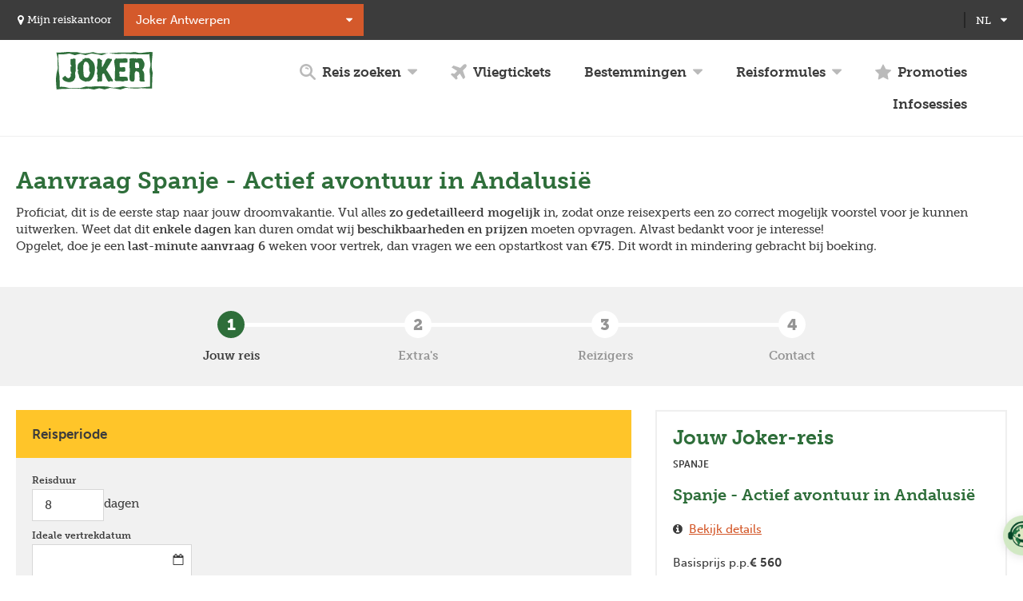

--- FILE ---
content_type: text/html; charset=UTF-8
request_url: https://www.joker.be/nl/individueel/boeken/ESIM05
body_size: 27508
content:
<!DOCTYPE html>
<html lang="nl" dir="ltr" prefix="og: https://ogp.me/ns#">
    <head>

        <!-- Google Tag Manager -->
        <script>(function(w,d,s,l,i){w[l]=w[l]||[];w[l].push({'gtm.start':
                new Date().getTime(),event:'gtm.js'});var f=d.getElementsByTagName(s)[0],
                j=d.createElement(s),dl=l!='dataLayer'?'&l='+l:'';j.async=true;j.src=
                'https://www.googletagmanager.com/gtm.js?id='+i+dl;f.parentNode.insertBefore(j,f);
            })(window,document,'script','dataLayer','GTM-TFXC6V');</script>
        <!-- End Google Tag Manager -->

        <meta charset="utf-8" />
<meta name="description" content="Hier kan je een reis boeken" />
<meta property="og:site_name" content="Joker" />
<meta property="og:type" content="website" />
<meta name="twitter:card" content="summary" />
<meta name="twitter:title" content="Vraag een individuele reis aan | Joker" />
<meta name="Generator" content="Drupal 9 (https://www.drupal.org)" />
<meta name="MobileOptimized" content="width" />
<meta name="HandheldFriendly" content="true" />
<meta name="viewport" content="width=device-width, initial-scale=1.0" />
<meta name="robots" content="noindex" />
<meta name="shortlink" content="" />
<meta name="title" content="Boek een reis" />
<link rel="icon" href="/themes/custom/drupack/favicon.ico" type="image/vnd.microsoft.icon" />

        <title>Vraag een individuele reis aan | Joker</title>

        <meta name="theme-color" content="#2e6e3a">
        <meta name="format-detection" content="telephone=no">
        <link rel="apple-touch-icon" sizes="57x57" href="/themes/custom/drupack/img/icons/app-icon/apple-touch-icon-57x57.png">
        <link rel="apple-touch-icon" sizes="60x60" href="/themes/custom/drupack/img/icons/app-icon/apple-touch-icon-60x60.png">
        <link rel="apple-touch-icon" sizes="72x72" href="/themes/custom/drupack/img/icons/app-icon/apple-touch-icon-72x72.png">
        <link rel="apple-touch-icon" sizes="76x76" href="/themes/custom/drupack/img/icons/app-icon/apple-touch-icon-76x76.png">
        <link rel="apple-touch-icon" sizes="114x114" href="/themes/custom/drupack/img/icons/app-icon/apple-touch-icon-114x114.png">
        <link rel="apple-touch-icon" sizes="120x120" href="/themes/custom/drupack/img/icons/app-icon/apple-touch-icon-120x120.png">
        <link rel="apple-touch-icon" sizes="144x144" href="/themes/custom/drupack/img/icons/app-icon/apple-touch-icon-144x144.png">
        <link rel="apple-touch-icon" sizes="152x152" href="/themes/custom/drupack/img/icons/app-icon/apple-touch-icon-152x152.png">
        <link rel="apple-touch-icon" sizes="180x180" href="/themes/custom/drupack/img/icons/app-icon/apple-touch-icon-180x180.png">
        <link rel="icon" type="image/png" href="/themes/custom/drupack/img/icons/app-icon/favicon-16x16.png" sizes="16x16">
        <link rel="icon" type="image/png" href="/themes/custom/drupack/img/icons/app-icon/favicon-32x32.png" sizes="32x32">
        <link rel="icon" type="image/png" href="/themes/custom/drupack/img/icons/app-icon/favicon-96x96.png" sizes="96x96">
        <link rel="icon" type="image/png" href="/themes/custom/drupack/img/icons/app-icon/android-chrome-192x192.png" sizes="192x192">
        <meta name="msapplication-square70x70logo" content="/themes/custom/drupack/img/icons/app-icon/smalltile.png" />
        <meta name="msapplication-square150x150logo" content="/themes/custom/drupack/img/icons/app-icon/mediumtile.png" />
        <meta name="msapplication-wide310x150logo" content="/themes/custom/drupack/img/icons/app-icon/widetile.png" />
        <meta name="msapplication-square310x310logo" content="/themes/custom/drupack/img/icons/app-icon/largetile.png" />
        <link rel="stylesheet" media="all" href="/core/modules/system/css/components/ajax-progress.module.css?t8wgk8" />
<link rel="stylesheet" media="all" href="/core/modules/system/css/components/align.module.css?t8wgk8" />
<link rel="stylesheet" media="all" href="/core/modules/system/css/components/autocomplete-loading.module.css?t8wgk8" />
<link rel="stylesheet" media="all" href="/core/modules/system/css/components/fieldgroup.module.css?t8wgk8" />
<link rel="stylesheet" media="all" href="/core/modules/system/css/components/container-inline.module.css?t8wgk8" />
<link rel="stylesheet" media="all" href="/core/modules/system/css/components/clearfix.module.css?t8wgk8" />
<link rel="stylesheet" media="all" href="/core/modules/system/css/components/details.module.css?t8wgk8" />
<link rel="stylesheet" media="all" href="/core/modules/system/css/components/hidden.module.css?t8wgk8" />
<link rel="stylesheet" media="all" href="/core/modules/system/css/components/item-list.module.css?t8wgk8" />
<link rel="stylesheet" media="all" href="/core/modules/system/css/components/js.module.css?t8wgk8" />
<link rel="stylesheet" media="all" href="/core/modules/system/css/components/nowrap.module.css?t8wgk8" />
<link rel="stylesheet" media="all" href="/core/modules/system/css/components/position-container.module.css?t8wgk8" />
<link rel="stylesheet" media="all" href="/core/modules/system/css/components/progress.module.css?t8wgk8" />
<link rel="stylesheet" media="all" href="/core/modules/system/css/components/reset-appearance.module.css?t8wgk8" />
<link rel="stylesheet" media="all" href="/core/modules/system/css/components/resize.module.css?t8wgk8" />
<link rel="stylesheet" media="all" href="/core/modules/system/css/components/sticky-header.module.css?t8wgk8" />
<link rel="stylesheet" media="all" href="/core/modules/system/css/components/system-status-counter.css?t8wgk8" />
<link rel="stylesheet" media="all" href="/core/modules/system/css/components/system-status-report-counters.css?t8wgk8" />
<link rel="stylesheet" media="all" href="/core/modules/system/css/components/system-status-report-general-info.css?t8wgk8" />
<link rel="stylesheet" media="all" href="/core/modules/system/css/components/tabledrag.module.css?t8wgk8" />
<link rel="stylesheet" media="all" href="/core/modules/system/css/components/tablesort.module.css?t8wgk8" />
<link rel="stylesheet" media="all" href="/core/modules/system/css/components/tree-child.module.css?t8wgk8" />
<link rel="stylesheet" media="all" href="/themes/custom/drupack/assets/scss/index.scss?t8wgk8" />
<link rel="stylesheet" media="all" href="/themes/custom/drupack/dist/app.css?t8wgk8" />

        
                
        <script src="https://use.typekit.net/bqc1ygr.js"></script>
        <script>try{Typekit.load({ async: false });}catch(e){}</script>

                        

        <link rel="stylesheet" type="text/css" href="https://api.tiles.mapbox.com/mapbox-gl-js/v0.52.0/mapbox-gl.css">

        <script>
        (function(d, id) {
            if (!window.flowbox) { var f = function () { f.q.push(arguments); }; f.q = []; window.flowbox = f; }
            if (d.getElementById(id)) {return;}
            var s = d.createElement('script'), fjs = d.scripts[d.scripts.length - 1]; s.id = id; s.async = true;
            s.src = ' https://connect.getflowbox.com/flowbox.js';
            fjs.parentNode.insertBefore(s, fjs);
        })(document, 'flowbox-js-embed');
        </script>
    </head>
    <body class="path-individueel page--individueel-boeken-esim05">

        <!-- Google Tag Manager (noscript) PRODUCTION -->
            <noscript>
                <iframe src="https://www.googletagmanager.com/ns.html?id=GTM-TFXC6V"
                    height="0" width="0" style="display:none;visibility:hidden"></iframe>
            </noscript>
        <!-- End Google Tag Manager (noscript) -->

        <a href="#main-content" class="visually-hidden focusable">
            Overslaan en naar de inhoud gaan
        </a>
        <div
            id="maya-b2b-full-page"
            data-organization-key="jkr"
            data-organization-slug="joker"
            data-language="nl"
            data-widget-mode="popover">
        </div>
        
          <div class="dialog-off-canvas-main-canvas" data-off-canvas-main-canvas>
    <div class="layout-container layout-container--vraag-een-individuele-reis-aan">
            <header id="header">
            <div id="header__inner" class="inner">
                    <button id="header__menubutton">
        <span class="text">Open menu</span>
        <span class="icon">
            <span></span>
            <span></span>
            <span></span>
        </span>
    </button>
    <div class="region--header">
        <div id="offices-header"></div>
        <div id="block-drupack-wishlistblock" class="block--wmcustom-wishlistblock">
    
        
            <a href="javascript:void(0)">
    <span class="text">Wishlist <em>(0)</em></span>
    <span class="icon icon--caret-down">
    <svg viewBox="0 0 20 20">
        <path d="M19.6 4.7c-0.2-0.2-0.5-0.4-0.9-0.4H1.2c-0.3 0-0.6 0.1-0.9 0.4S0 5.3 0 5.6s0.1 0.6 0.4 0.9l8.8 8.8c0.2 0.2 0.5 0.4 0.9 0.4 0.3 0 0.6-0.1 0.9-0.4l8.8-8.8C19.9 6.3 20 6 20 5.6S19.9 5 19.6 4.7z"></path>
    </svg>
</span>
</a>

    </div>

        <div class="language-switcher-language-url block--language-blocklanguage-interface" id="block-drupack-taalkeuze" role="navigation">
    
            <div  class="title">Taalkeuze</div>
        
            <ul class="links"><li hreflang="nl" data-drupal-link-system-path="individueel/boeken/ESIM05" class="is-active"><a href="/nl" title="Dutch">
                        <span>nl</span>
                    </a></li><li hreflang="fr" data-drupal-link-system-path="individueel/boeken/ESIM05"><a href="/fr" title="French">
                        <span>fr</span>
                    </a></li></ul>
    <span class="icon icon--caret-down">
    <svg viewBox="0 0 20 20">
        <path d="M19.6 4.7c-0.2-0.2-0.5-0.4-0.9-0.4H1.2c-0.3 0-0.6 0.1-0.9 0.4S0 5.3 0 5.6s0.1 0.6 0.4 0.9l8.8 8.8c0.2 0.2 0.5 0.4 0.9 0.4 0.3 0 0.6-0.1 0.9-0.4l8.8-8.8C19.9 6.3 20 6 20 5.6S19.9 5 19.6 4.7z"></path>
    </svg>
</span>

    </div>

        <div data-alerts-placeholder data-type="alert" style="width: 100%;"></div>
            <div id="header__banner">
                <a id="header__logo" href="/nl" class="language--nl">
                            <svg viewBox="0 0 198 77">
    <title>Joker</title>
    <path d="M198 44.4c-0.2 2-0.5 4-0.6 6.1 -0.3 7.9-0.5 15.9-0.8 23.8 0 0.3 0 0.5 0 0.8 -2.1 0-4.2 0.1-6.2 0 -4.9-0.2-9.9-0.6-14.8-0.8 -1.9-0.1-3.8 0.1-5.7 0.4 -4.3 0.5-8.6 0.3-13 0 -4.5-0.3-9-0.7-13.5-1.1 -0.4 0-0.9 0-1.3 0.2 -3.1 1-6.2 2-9.4 3 -0.5 0.1-1 0.2-1.5 0.1 -3.1-0.6-6.1-1.4-9.1-1.9 -3.8-0.5-7.7-0.8-11.5-1.2 -0.5 0-1.1 0.2-1.6 0.4 -2.9 0.8-5.7 1.7-8.6 2.5 -0.5 0.1-1.1 0.2-1.6 0 -3-0.7-5.9-1.5-8.9-2.1 -0.7-0.2-1.4-0.2-2.1 0 -2.9 0.7-5.8 1.4-8.7 2.2 -1.3 0.4-2.5 0-3.8-0.2 -2.7-0.4-5.3-1.1-7.9-1.4 -1.6-0.2-3.3 0-4.9 0.3 -4.8 0.9-9.5 0.4-14.3-0.1 -6.5-0.6-13.1-0.7-19.6-0.1 -4.4 0.4-8.9 0.2-13.4 0.4 -3 0.1-6.1 0.4-9.1 0.7 -1.6 0.1-3.1 0.3-4.8 0.5 -0.1-1.2-0.2-2.3-0.3-3.5C0.6 69 0.4 64.6 0.1 60.2 0.1 60 0 59.8 0 59.6c0-1.9 0-3.8 0-5.7 0.2-1.3 0.4-2.5 0.5-3.8 0.2-4.9 1.5-9.6 2.8-14.4 0.4-1.6 0.4-3.1 0.3-4.7 -0.5-5.7-0.4-11.4 0-17.1C3.6 13 3.4 12 3.2 11.1 2.5 7.9 1.7 4.6 0.8 1.3c0.3 0 0.5-0.1 0.8-0.1 2 0 3.9-0.1 5.9-0.1 4.5 0.2 9-0.6 13.4-0.9 2.4-0.2 4.9 0 7.4 0 4.3 0.1 8.6 0.2 12.9 0.2 1.9 0 3.7 0.2 5.5 0.7 2.3 0.6 4.6 1.4 6.9 1.7 2.1 0.3 4.2 0 6.4 0 5.2-0.1 10.3-1.4 15.3-2.3 0.5-0.1 1-0.1 1.5 0.1 2.6 0.6 5.2 1.3 7.7 2C86.1 3 87.7 3.1 89.3 3c2.7-0.2 5.3-0.4 8-0.5 2.5 0 5.1 0.1 7.6 0.4 2.8 0.3 5.6-0.2 8.3-0.5 5.5-0.4 11-1 16.6-1.2 6.9-0.2 13.8 0.1 20.7 0.1 1.8 0 3.5-0.2 5.3-0.5 3.9-0.7 7.7-0.5 11.5 0.6 1.3 0.4 2.7 0.7 4 0.8 1.5 0.1 3.1-0.1 4.7-0.4 5.7-1 11.5-1.4 17.2-1.8 1.4-0.1 2.9 0.3 4.3 0.5 0.2 0 0.4 0.5 0.4 0.7 -0.4 5.6-0.7 11.1-1.4 16.7 -0.6 4.8-0.7 9.6-0.4 14.4 0.2 3.4 1.2 6.7 1.9 10.1C198 43.1 198 43.7 198 44.4zM5 5c0 1.2 0 2.3 0 3.4 -0.1 3-0.4 5.9-0.2 8.8C5.2 23 5.9 28.8 5.7 34.6c-0.1 1.8 0 3.6 0.2 5.4 0.4 3.4 1.2 6.7 1.4 10 0.3 5.7 0.3 11.4 0.5 17.1 0 1.4 0 2.8 0 4.4 1.9 0 3.7-0.1 5.5 0 1.8 0.1 3.5 0.1 5.3 0.5 2.3 0.4 4.5 1.1 6.7 1.6 1 0.2 2.1 0.6 3.2 0.5 6.5-0.4 13-0.6 19.5-0.1 1 0.1 2-0.1 3-0.3 2.9-0.7 5.7-1.6 8.5-2.4 0.9-0.2 1.8-0.3 2.7-0.3 4.8 0.1 9.5 0.5 14.2-0.2 2.8-0.4 5.7-0.5 8.5-0.5 4.7 0 9.3 0.4 14 0.3 3.8 0 7.6 0.3 11.3 1.4 3.1 0.9 6.3 1.6 9.6 1.1 2.5-0.4 5.1-0.3 7.6-0.7 2.8-0.4 5.6-1.1 8.4-1.7 1.2-0.3 2.4-0.2 3.7 0.1 2.6 0.8 5.2 1.4 7.8 2.1 0.8 0.2 1.6 0.3 2.4 0.3 5.8-0.3 11.6-0.7 17.4-0.2 1.5 0.1 3 0.2 4.5 0 5.2-0.4 10.4-1 15.7-1.4 1.7-0.2 3.5-0.2 5.3-0.3 0-0.5 0-0.8 0-1.2 0-4.6 0-9.2 0-13.8 0-2.5 0.2-4.9 0.1-7.4 -0.1-2.6-0.6-5.3-0.8-7.9 -0.1-1.3-0.3-2.6-0.2-3.8 0.3-2 0.8-4.1 1.2-6.1 0.6-2.6 1-5.1 0.5-7.8 -0.7-3.8-1.1-7.7-1.5-11.6 -0.3-2.3-0.3-4.6-0.5-7 -0.5 0-0.9 0-1.3 0 -3.1 0.1-6.2 0.3-9.2 0.3 -7-0.1-13.9-0.2-20.9-0.4 -5-0.1-10.1-0.3-15.1-0.6 -3.7-0.2-7.4-0.7-11.2-0.2 -2.3 0.3-4.6 0.6-6.9 0.5 -6.2-0.3-12.3-0.7-18.5-1.3C106 3.1 104 3 102 3.8c-2.5 1-5 1.7-7.5 2.5 -0.5 0.2-1.1 0.2-1.6 0.1C86.6 5 80.4 3.8 74 3.4c-1.5-0.1-2.9-0.1-4.3 0.4 -2.7 0.9-5.4 1.7-8.2 2.5 -0.5 0.1-1 0.2-1.5 0 -3.1-0.7-6.1-1.5-9.2-2.3 -0.7-0.2-1.5-0.2-2.2 0 -3.1 0.7-6.1 1.6-9.1 2.4 -0.5 0.1-1 0.1-1.5 0 -3-0.9-6-1.9-9-2.8 -0.8-0.2-1.8-0.3-2.6-0.2C20.8 4.4 15.4 5.4 9.8 5 8.3 4.9 6.8 5 5 5zM150.8 40.3c0.8-0.2 1.1-0.8 0.7-1.8 -0.1-0.2-0.1-0.3-0.2-0.4 -0.6-1.4-0.6-1.5 0.6-2.7 -2.2-3-1.3-6.4-1.2-9.7 0.1-1.7-0.1-3.3-0.2-5 0-0.3 0-0.7 0.2-0.8 0.6-0.5 0.6-1.1 0.4-1.7 -0.2-0.6-0.4-1.2-0.6-1.8 -0.5-1.6 0.1-2.6 1.7-3 0.6-0.1 1.3-0.2 2-0.2 1.5 0 3 0.1 4.3-0.6 0.2-0.1 0.6 0.2 0.9 0.3 0.8 0.4 1.3 1.3 2.4 0.4 0.4-0.3 1.2-0.2 1.8-0.3 0-0.1 0.1-0.3 0.1-0.4 0.5 0.7 1 1.3 1.7 2.2 0.7-1.6 1.8-1.9 3.1-1.8 1.8 0 3.6-0.1 5.4 0.1 1.5 0.2 2.7 1.1 3.6 2.4 0.8 1.3 1.4 2.7 2.2 4 2.8 4.7 1.8 9.3-0.4 13.8 -0.6 1.3-1.7 2.3-2.7 3.5 0.3 0.3 0.7 0.7 1.1 1.1 2 2.1 2.8 4.6 3 7.4 0.1 2.3 0.1 4.5 0.1 6.8 0 2.8-0.1 5.5 0.9 8.4 -2.6 0-5 0.1-7.4 0 -0.8 0-1.6-0.4-2.3-0.8 -1.2-0.8-1.5-1.7-0.9-3 0.3-0.9 0.6-1.7 0-2.5 -0.1-0.1-0.1-0.3 0-0.4 0.8-0.8 0.3-1.5-0.2-2.2 -0.3-0.4-0.6-0.8-1-1.3 0.5 0.1 0.7 0.1 1.1 0.1 -0.1-2.1-0.2-4.2-0.4-6.2 -0.2-1.9-1.3-3.2-3.1-3.9 -0.2-0.1-0.4-0.2-0.5-0.2 -1.2 0.7-1.7-0.3-2.3-1 -0.1-0.1-0.2-0.2-0.3-0.3 -1.9 1.5-3 3.4-3.2 5.8 -0.2 2.5 0 5 0 7.5 0.1 2.5 0 5-1.2 7.3 -0.5 0.9-1.1 1.5-2.2 1.4 -1.5 0-3-0.1-4.4-0.8 -1.2-0.6-2-1.5-2.3-2.9 -0.7-3-0.5-6.1-0.4-9.1C150.9 45.5 150.8 43 150.8 40.3zM170.2 25c-0.7 0-0.9-0.4-0.8-1.2 0.1-0.8-0.3-1.4-1-1.7 -0.7-0.2-1.4-0.3-2.1-0.4 -1-0.1-2.1 0-3.1-0.2 -0.7-0.1-1 0.1-1.1 0.6 -0.1 1.2-0.3 2.3-0.3 3.5 0 1.8 0.1 3.6 0.1 5.4 0 0.3 0.1 0.6 0.2 0.8 0.6 1.1 1.6 1.4 2.7 1.3 1.7-0.1 3.4-0.2 5.3-0.4C170.2 30.3 170.2 27.7 170.2 25zM61.8 61.3c-2.2-0.8-4.3-1.4-6.4-2.2 -2.1-0.8-4-2-5.6-3.6 -1.9-1.7-2.4-4-2.7-6.4 -0.2-2-0.8-3.8-1.9-5.4C45.1 43.5 45 43 45 42.7c0.3-1.5 0-2.7-1.2-4 0.6 0.1 0.9 0.2 1.3 0.3 0.4-0.7 0.8-1.4 1.2-2.3 -0.8 0-1.4-0.1-2.2-0.1 0.1-3 0.1-5.9 0.5-8.8 0.3-2.4 1.6-4.3 3.6-5.8 1-0.8 2-1.6 3.1-2.4 -0.2-0.2-0.4-0.3-0.5-0.4 -0.1-0.1-0.1-0.3-0.1-0.5 0.2 0 0.4 0 0.6 0.1 0.3 0.2 0.5 0.6 0.5 0.4 0.9-0.7 1.7-1.3 2.6-2 1-0.8 0.4-1.6-0.1-2.4 1-1.2 2.1-0.2 3.3-0.1 0.1-0.2 0.1-0.4 0.2-0.5 0.6-1.6 1.7-2.1 3.3-1.7 1.1 0.2 2.3 0.3 3.5 0.2 2.4-0.1 4.5 0.4 6.1 2.4 0.7 0.9 1.6 1.6 2.5 2.3 3.7 3 5.4 7 6.2 11.5 0.9 5 0.3 9.9-0.5 14.8 -0.8 4.9-3.1 9.1-6.2 13 -1.3 1.7-3.1 2.9-5.2 3.5 -0.9 0.3-1.9 0.2-2.8 0C63.3 60.1 62.4 60.2 61.8 61.3zM55.9 35.6c0 0-0.1 0-0.1 0 0.3 3.9 0.7 7.9 1 11.8 0.1 1.9 1.2 3.2 2.5 4.3 2.3 1.9 6.2 1.2 7.6-1.4 0.6-1 0.9-2.1 1.4-3.2 0.6-1.4 1.2-2.8 1.7-4.2 0.1-0.3 0-0.6-0.2-0.9 -0.5-1.2-1.4-2.3-1.6-3.5 -0.3-2-0.3-4-0.1-6 0.3-3.6-0.4-6.8-2.4-9.8 -1.3-1.8-3.4-2.9-5.4-2.5 -1.9 0.4-2.5 1.3-3 4 -0.2 1.1-0.8 2.2-1.2 3.3 -0.1 0.2-0.2 0.5-0.2 0.7C55.9 30.8 55.9 33.2 55.9 35.6zM94.2 30.6c0-0.3 0-0.7 0-1 0.1-1.9 0.2-3.8-0.2-5.7 -0.2-0.8 0-1.8 0.1-2.7 0.1-0.1-0.1-0.2-0.1-0.3 -0.2-0.4-0.4-0.7-0.5-1.1 0-0.1 0.5-0.3 0.8-0.5 0.2-0.2 0.4-0.4 0.5-0.6 0.1-0.9-0.3-1.5-1-1.9 -0.6-0.3-1.3-0.5-1.8-0.9 -0.5-0.3-1.1-0.7-1.3-1.2 -0.4-0.8-1-1.1-1.7-1.1 -1.1 0-2.3 0.2-3.4 0.4 -0.9 0.2-1.2 0.7-1 1.7 0.8 5.8 0.5 11.5-1 17.1 -0.2 0.6 0 1 0.4 1.5 0.4 0.5 0.7 1.1 0.8 1.7 0.1 1 0 2.1-0.1 3.1 -0.2 1.9-0.6 3.8-0.9 5.7 -0.1 0.4 0.2 1 0.5 1.3 0.7 0.8 1 1.6 1 2.7 0.1 1.2-0.4 2.5 0.1 3.7 0.2 0.5 0.4 1 0.6 1.5 -0.1 0-0.2-0.1-0.3-0.1 -0.4 0.8-1 1.5-1.2 2.3 -0.6 2.4-0.2 3.6 1.8 5.2 1.6-1 3.3-1.8 4.9-0.8 0.9-0.1 1.6-0.2 2.3-0.4 0.1 0.1 0.2 0.2 0.3 0.3 0.2-0.7 0.5-1.4 0.6-2.1 0.1-0.7-0.1-1.4-0.1-2.1 0-0.3 0.2-0.5 0.3-0.7 -0.1-1.1-0.3-2.3-0.3-3.4 0.1-1.7 0.4-3.5 0.5-5.2 0.1-0.9 0.3-1.5 1-2.1 1.3-1.2 2.5-1.1 3.3 0.4 1.1 2.2 1.9 4.4 3 6.6 1 2.2 2 4.4 3.3 6.5 0.7 1.1 1.8 2 2.7 2.9 2.7-2.1 5.4-1.6 7.9-0.7 1-2.3 0.2-4.1-1.3-5.7 -0.2-0.2-0.3-0.4-0.4-0.7 -3.5-5.6-6.6-11.6-10.8-16.8 -0.7-0.9-0.6-1.6 0.1-2.6 0.6-0.9 1.5-1.7 1.9-2.6 0.8-2.3 2.2-4.2 3.6-6.2 1.1-1.6 2.1-3.4 3.1-5.1 0.5-0.9 0.6-2 1.6-2.7 1.3-0.9 1.2-3.3-0.1-4.3 -0.2-0.2-0.5-0.2-0.7-0.3 0.1 0.5 0.3 1 0.4 1.4 -0.1 0.1-0.2 0.1-0.3 0.2 -1.1-1.3-2.5-1.4-4-1.6 -0.4 0-0.9 0-1.3-0.2 -1.3-0.4-2.3 0.2-3.2 1 -0.7 0.6-1.3 1.3-2 1.9 -0.2 0.2-0.3 0.5-0.5 0.7 -0.9 2-1.7 4-2.7 5.9 -1.4 2.7-2.9 5.4-4.4 8.1C94.4 30.7 94.3 30.6 94.2 30.6zM122.1 14.2c-0.2 0.8-0.7 1.4-1.6 1.6 -0.6 0.1-0.7 0.4-0.8 0.9 -0.4 3.1-0.1 6.2 0.3 9.2 0.6 4.1 1.6 8.1 1 12.2 -0.3 2.1-0.3 4.2-0.2 6.2 0 0.5 0.1 1.1 0 1.6 -0.1 3.7-0.2 7.4-0.4 11.1 0 1.5 1.9 3 3.3 2.9 1.1-0.1 2.3-0.1 3.4-0.2 1.4 0 2.9-0.1 4.3-0.1 0.2 0 0.4 0 0.6 0.1 0.8 0.7 1.7 0.4 2.6 0.4 0.6 0 1.3 0.3 2 0.4 0.3 0 0.6 0.2 0.8 0.1 2.6-1.3 5.3-1.7 8.1-1.3 0.3 0.1 0.8-0.2 1.1-0.5 0.9-0.9 0.7-2.1 0.5-3.2 -0.2-0.8-0.5-1.6-0.5-2.4 0-1.1-0.5-1.7-1.6-1.8 -0.2 0-0.4-0.1-0.7-0.2 -3-0.7-6-0.5-9-0.4 -1.7 0-3.3-0.1-4.7-0.2 -0.2-0.9-0.5-1.5-0.5-2.1 0-0.4 0.1-0.8 0.2-1.2 0.1-0.3 0.2-0.7 0.2-1 -0.3-1.3-0.8-2.6-0.9-3.9 -0.2-1.7 0.5-2.4 2.2-2.3 1.4 0.1 2.8 0.4 4.2 0.5 1.8 0.2 3.7 0.3 5.3-0.9 0.3-0.2 0.7-0.6 0.7-1 0-2.1-0.1-4.3-0.3-6.4 0-0.3-0.5-0.8-0.8-0.9 -1.4-0.5-2.9-0.4-4.4-0.1 -1.4 0.2-2.9 0.3-4.4 0.3 -0.8 0-1.1-0.4-1.3-1.2 -0.6-2.5-0.4-5.1-0.1-7.6 0-0.2 0.5-0.5 0.8-0.5 3 0 5.9 0 8.9-0.1 1.8-0.1 3.6-0.4 5.4-0.6 0.6-0.1 0.8-0.4 0.8-1 0-1.6 0-3.2 0-4.7 0-0.7 0-1.4 0-2.1 -1.4-0.1-2.6 0.2-3.5-1 -0.1-0.1-0.5 0-0.7 0 -1.8 0.2-3.6 0.5-5.5 0.6 -2.9 0.1-5.9-0.1-8.8 0.2 -1.9 0.2-3.8 0.3-5.7-0.8C122.3 13.3 122.2 13.8 122.1 14.2zM13.8 52.7c-0.4 0.3-0.6 1.1-0.5 1.5 0.4 2.2 1.7 3.8 3.6 4.9 1.2 0.7 2.6 1.1 4 1.6 3.2 1.2 6.5 1.8 9.9 0.7 1.9-0.6 3.8-1.1 5-2.9 0.1-0.1 0.3-0.3 0.4-0.3 1.3 0.1 1.5-0.8 1.6-1.8 0.1-0.5 0.3-1.1 0.4-1.6 0.1-0.2 0.3-0.5 0.4-0.5 0.6 0.2 0.6-0.3 0.7-0.6 0.7-2 0.5-3.9 0.3-5.9 -0.4-2.8-0.7-5.5 0.7-8.2 0.1-0.2 0.1-0.6 0.1-0.9 0.1-1.9 0.2-3.7 0.2-5.6 -0.1-4.3-0.4-8.5-0.5-12.8 -0.1-2 0-4 0-6.3 -1.1 0.7-1.6 0-2.2-0.4 -0.5-0.3-0.8-0.6-1.5-0.2 -0.7 0.5-1.6 0.8-2.5 0.9 -0.9 0.2-1.8 0-2.7 0.1 -0.9 0-1.4 0.5-1.4 1.5 0 0.9-0.2 1.8-0.1 2.6 0.1 2.9 0.3 5.8 0.5 8.8 0.2-0.1 0.4-0.3 0.7-0.5 0.3 0.8 0.6 1.4 0.9 2.1 0.1 0.2 0 0.7-0.1 0.8 -0.3 0.1-0.7 0.1-1 0 -0.3-0.1-0.5-0.4-0.6-0.4 -0.1 2.1-0.2 4.3-0.3 6.4 -0.1 1.6 0 3.1 0.8 4.6 0.6 1 1 2.2 1.5 3.4 -0.6 0.1-1.1 0.1-1.4 0.3 -0.3 0.1-0.6 0.5-0.6 0.7 0 1.4-0.1 2.8 0.2 4.2 0.2 1-0.1 1.4-0.9 1.7C29 51 29 51.1 29 51.1c0.1 0.2 0.2 0.4 0.3 0.5 -0.7 0.5-1.3 1-1.9 1.5 -1 0.8-2.1 1-3.2 0.4 -1.1-0.6-2.1-1.3-3-2.2 -0.8-0.7-1.4-1.7-2.1-2.6C17 50.3 15.3 51.5 13.8 52.7z"></path>
</svg>
                        </a>
            <div id="block-drupack-mainmenublock" class="block--wmcustom-mainmenublock">
    
        
                    <details class="details find-a-trip">
        <summary>
            <span class="icon icon--search">
    <svg viewBox="0 0 20 20">
        <title>Zoek reizen</title>
        <path d="M11.1 5.6c0.3 0.4 0.2 0.9-0.2 1.2C10.8 6.9 10.6 7 10.4 7c-0.3 0-0.5-0.1-0.7-0.4C9.3 6.1 8.6 5.9 7.9 6.1 7.5 6.2 7 6 6.9 5.5 6.7 5 7 4.6 7.4 4.4 8.7 4 10.3 4.5 11.1 5.6zM19.6 19.6C19.4 19.9 19 20 18.7 20s-0.7-0.1-0.9-0.4l-5.1-5.1C11.4 15.5 9.8 16 8 16c-4.4 0-8-3.6-8-8 0-4.4 3.6-8 8-8 4.4 0 8 3.6 8 8 0 1.7-0.6 3.3-1.5 4.6l5.1 5.1C20.1 18.3 20.1 19.1 19.6 19.6zM8 13.4c3 0 5.4-2.4 5.4-5.4 0-3-2.4-5.4-5.4-5.4C5 2.6 2.6 5 2.6 8 2.6 11 5 13.4 8 13.4z"></path>
    </svg>
</span>
            <span class="text">Reis zoeken</span>
            <span class="icon icon--caret-down">
    <svg viewBox="0 0 20 20">
        <path d="M19.6 4.7c-0.2-0.2-0.5-0.4-0.9-0.4H1.2c-0.3 0-0.6 0.1-0.9 0.4S0 5.3 0 5.6s0.1 0.6 0.4 0.9l8.8 8.8c0.2 0.2 0.5 0.4 0.9 0.4 0.3 0 0.6-0.1 0.9-0.4l8.8-8.8C19.9 6.3 20 6 20 5.6S19.9 5 19.6 4.7z"></path>
    </svg>
</span>
        </summary>
        <div id="quick-search" class="details__content"></div>
    </details>

        <a href="/nl/vluchten" class="flights">
        <span class="icon icon--plane">
    <svg viewBox="0 0 20 20">
        <path d="M3.7 16.8C1.4 14.5 0 13.3 0 13.3c0-0.1 1.6-1.8 1.6-1.8l2.9 0.9L8 8.8 1 4.4 3.4 2l8.5 2.9L14.8 2c0 0 2.7-3.1 4.5-1.2s-1.2 4.5-1.2 4.5c-3.1 3.1-2.9 2.9-2.9 2.9l2.9 8.5 -2.4 2.4 -4.4-7 -3.5 3.5 0.8 2.7c0 0-1.9 1.4-2 1.4S6.1 19.3 3.8 17L3.7 16.8z"></path>
    </svg>
</span>
        <span class="text">Vliegtickets</span>
    </a>

        <details class="details destinations">
        <summary>
            <span class="text">Bestemmingen</span>
            <span class="icon icon--caret-down">
    <svg viewBox="0 0 20 20">
        <path d="M19.6 4.7c-0.2-0.2-0.5-0.4-0.9-0.4H1.2c-0.3 0-0.6 0.1-0.9 0.4S0 5.3 0 5.6s0.1 0.6 0.4 0.9l8.8 8.8c0.2 0.2 0.5 0.4 0.9 0.4 0.3 0 0.6-0.1 0.9-0.4l8.8-8.8C19.9 6.3 20 6 20 5.6S19.9 5 19.6 4.7z"></path>
    </svg>
</span>
        </summary>
                    <div class="details__content">
                <ul>
                                            <li>
                            <a href="/nl/afrika">Afrika</a>
                        </li>
                                            <li>
                            <a href="/nl/azie">Azië</a>
                        </li>
                                            <li>
                            <a href="/nl/europa">Europa</a>
                        </li>
                                            <li>
                            <a href="/nl/latijns-amerika">Latijns-Amerika</a>
                        </li>
                                            <li>
                            <a href="/nl/noord-amerika">Noord-Amerika</a>
                        </li>
                                            <li>
                            <a href="/nl/oceanie">Oceanië</a>
                        </li>
                                            <li>
                            <a href="/nl/poolgebieden">Poolgebieden</a>
                        </li>
                                    </ul>
                <div data-destination-dropdown-container></div>
            </div>
            </details>

        <details class="details travel-formulas">
        <summary>
            <span class="text">Reisformules</span>
            <span class="icon icon--caret-down">
    <svg viewBox="0 0 20 20">
        <path d="M19.6 4.7c-0.2-0.2-0.5-0.4-0.9-0.4H1.2c-0.3 0-0.6 0.1-0.9 0.4S0 5.3 0 5.6s0.1 0.6 0.4 0.9l8.8 8.8c0.2 0.2 0.5 0.4 0.9 0.4 0.3 0 0.6-0.1 0.9-0.4l8.8-8.8C19.9 6.3 20 6 20 5.6S19.9 5 19.6 4.7z"></path>
    </svg>
</span>
        </summary>
                    <div class="details__content">
                <ul>
                                            <li>
                            <a href="/nl/groepsreizen" class="groepsreizen">Groepsreizen</a>
                        </li>
                                            <li>
                            <a href="/nl/individuele-reizen" class="individuele-reizen">Individuele reizen</a>
                        </li>
                                            <li>
                            <a href="/nl/huurwagen-boeken" class="reizen-met-een-huurwagen">Reizen met een huurwagen</a>
                        </li>
                                            <li>
                            <a href="/nl/op-reis-met-de-camper-campervan" class="reizen-met-de-campervan">Reizen met de camper(van)</a>
                        </li>
                                            <li>
                            <a href="/nl/familiereizen" class="familiereizen">Familiereizen</a>
                        </li>
                                            <li>
                            <a href="/nl/fiets-en-wandelreizen" class="fiets--en-wandelreizen-">Fiets- en wandelreizen </a>
                        </li>
                                            <li>
                            <a href="/nl/vluchten" class="vliegticket-boeken">Vliegticket boeken</a>
                        </li>
                                    </ul>
            </div>
            </details>

        <a href="/nl/promoties" class="promotions">
        <span class="icon icon--star">
    <svg viewBox="0 0 20 20">
        <path d="M19.3 7.3l-6-0.9L10.6 1c-0.2-0.3-0.3-0.5-0.6-0.5S9.6 0.6 9.4 1L6.7 6.4l-6 0.9C0.2 7.4 0 7.6 0 7.9 0 8 0.1 8.2 0.3 8.4l4.4 4.3 -1 6c0 0.1 0 0.2 0 0.2 0 0.2 0 0.3 0.1 0.4 0.1 0.1 0.2 0.2 0.4 0.2 0.1 0 0.3 0 0.5-0.1l5.4-2.8 5.4 2.8c0.2 0.1 0.3 0.1 0.5 0.1 0.2 0 0.3-0.1 0.4-0.2 0.1-0.1 0.1-0.3 0.1-0.4 0-0.1 0-0.2 0-0.2l-1-6 4.4-4.3C19.9 8.2 20 8 20 7.9 20 7.6 19.8 7.4 19.3 7.3z"></path>
    </svg>
</span>
        <span class="text">Promoties</span>
    </a>

        <a href="/nl/reisbeurzen" class="extra-link">
        <span class="text">Infosessies</span>
    </a>

    </div>

                    </div>
    </div>

            </div>
        </header>
    
    
    

    

    

    

    <main id="main">

        <div data-alerts-placeholder data-type="warning" style="width: 100%;"></div>
        <div data-alerts-placeholder data-type="notification" style="width: 100%;"></div>

        <a id="main-content" tabindex="-1"></a>

        <div id="main__inner" class="inner">
                <div class="region--content">
        <div data-drupal-messages-fallback class="hidden"></div>
<div id="individual-travel-form"></div>

    </div>


            
                    </div>

        
    </main>

        <div id="page-footer">
                        <div class="region--prefooter">
        <div id="block-office" class="block--wmcustom-office">
    
        
            <div class="react--office-big">
     
</div>

    </div>
<div id="block-travelpackages" class="block--wmcustom-travelpackages">
            <h2>Reisplannen? Wij hebben zeker iets voor jou:</h2><div class="travel-packages">
     <div class="inner">
     <a class="travel-packages__item groepsreizen" href="/nl/groepsreizen"><span class="travel-packages__item__icon"><span class="icon icon--group-travel"><svg viewBox="0 0 41 18"><path d="M29.4 18H12.5c0-5 2.6-7.5 6.2-8.5 -1.5-0.8-2.6-2.8-2.6-4.6 0-2.7 2.2-4.8 4.9-4.8 2.7 0 4.9 2.3 4.9 5 0 1.9-1.1 3.6-2.6 4.5C26.8 10.5 29.4 13 29.4 18zM26.5 9.2c2.9 1.6 4.4 4.2 4.7 8.4h3.7c0-5-2.3-7.1-5.5-8 1.4-0.7 2.3-2.5 2.3-4.2 0-2.4-1.9-4.5-4.3-4.5 -0.4 0-0.7 0-1.1 0.1 0.8 1.1 1.3 2.7 1.3 4.2C27.6 6.6 27.2 8.1 26.5 9.2zM32.9 8.9c2.5 1.6 3.9 4.2 4.1 7.8H41c0-4.6-2.2-6.2-5.2-7C37.1 8.9 38 7.5 38 5.9c0-2.3-1.9-4.2-4.1-4.2 -0.4 0-0.7 0.1-1.1 0.2 0.6 1 1 2.2 1 3.5C33.8 6.6 33.4 7.8 32.9 8.9zM15.4 9.2C14.7 8 14.2 6.4 14.2 5c0-1.3 0.4-2.7 1.1-3.7 -0.6-0.3-1.2-0.5-1.9-0.5 -2.4 0-4.3 1.9-4.3 4.3 0 1.7 0.9 3.8 2.3 4.5 -3.2 0.9-5.5 3-5.5 7.9h4.8C10.9 13.4 12.5 10.8 15.4 9.2zM8 8.8C7.3 7.6 7 6.3 7 5.1c0-1.2 0.3-2.3 0.9-3.3 -0.2 0-0.5-0.1-0.7-0.1C4.9 1.8 3 3.6 3 5.9c0 1.6 0.9 3.1 2.2 3.8 -3 0.8-5.2 2.5-5.2 7h3.8C4 13.1 5.4 10.4 8 8.8z"></path></svg></span></span><span class="travel-packages__item__text">Groepsreizen<span class="icon icon--arrow-right"><svg viewBox="0 0 10 10"><path d="M7.9 5c0-0.1 0-0.2-0.1-0.2L3.1 0.1C3.1 0 3 0 2.9 0 2.8 0 2.8 0 2.7 0.1L2.2 0.6C2.1 0.7 2.1 0.7 2.1 0.8s0 0.2 0.1 0.2L6.1 5 2.2 8.9C2.1 9 2.1 9.1 2.1 9.2s0 0.2 0.1 0.2l0.5 0.5C2.8 10 2.8 10 2.9 10c0.1 0 0.2 0 0.2-0.1l4.7-4.7C7.9 5.2 7.9 5.1 7.9 5z"></path></svg></span></span></a><a class="travel-packages__item individuele-reizen" href="/nl/individuele-reizen"><span class="travel-packages__item__icon"><span class="icon icon--individual-travel"><svg viewBox="0 0 29 18"><path d="M29 18H11.9c0-5.3 2.6-7.5 6.3-8.5 -1.6-0.8-2.6-2.7-2.6-4.6 0-2.7 2.2-4.9 4.9-4.9 2.7 0 4.9 2.3 4.9 5 0 1.9-1.1 3.7-2.6 4.5C26.4 10.5 29 12.7 29 18zM12.9 10.2c-0.6-0.3-1.3-0.6-2-0.8 1.6-0.8 2.6-2.6 2.6-4.5 0-2.7-2.2-5-4.9-5C5.8 0 3.6 2.1 3.6 4.9c0 1.9 1.1 3.8 2.6 4.6C2.6 10.5 0 13 0 18h10C10 15 11 12.1 12.9 10.2z"></path></svg></span></span><span class="travel-packages__item__text">Individuele reizen<span class="icon icon--arrow-right"><svg viewBox="0 0 10 10"><path d="M7.9 5c0-0.1 0-0.2-0.1-0.2L3.1 0.1C3.1 0 3 0 2.9 0 2.8 0 2.8 0 2.7 0.1L2.2 0.6C2.1 0.7 2.1 0.7 2.1 0.8s0 0.2 0.1 0.2L6.1 5 2.2 8.9C2.1 9 2.1 9.1 2.1 9.2s0 0.2 0.1 0.2l0.5 0.5C2.8 10 2.8 10 2.9 10c0.1 0 0.2 0 0.2-0.1l4.7-4.7C7.9 5.2 7.9 5.1 7.9 5z"></path></svg></span></span></a><a class="travel-packages__item reizen-met-een-huurwagen" href="/nl/huurwagen-boeken"><span class="travel-packages__item__icon"><span class="icon icon--car"><svg viewBox="0 0 37 18"><path d="M4 14.9c0-1.7 1.4-3.1 3.1-3.1s3.1 1.4 3.1 3.1S8.8 18 7.1 18 4 16.6 4 14.9zM31.3 18c1.7 0 3.1-1.4 3.1-3.1s-1.4-3.1-3.1-3.1 -3.1 1.4-3.1 3.1S29.6 18 31.3 18zM36.8 9.1v6h-1.1l0-0.1c0-1.9-1.1-3.6-2.8-4.2C29.8 9.8 27 12.1 27 15c0 0 0 0.1 0 0.1H11.5l0-0.1c0-1.9-1.1-3.6-2.8-4.2C5.6 9.8 2.7 12.1 2.7 15c0 0 0 0.1 0 0.1H1.4v-0.4H0.6c-0.2 0-0.4-0.2-0.4-0.4v-1.2c0-0.2 0.2-0.4 0.4-0.4h0.8V7.5l6.2-6.9C7.9 0.2 8.4 0 8.9 0h12.7c0.6 0 1.1 0.3 1.5 0.8l4.6 6.8h7.6C36.1 7.6 36.8 8.3 36.8 9.1zM13.4 1.6H9.3c-0.1 0-0.2 0-0.3 0.1L3.7 7.5l9.7-0.1V1.6zM25.3 7.4l-3.7-5.6c-0.1-0.1-0.2-0.2-0.3-0.2h-6.3v5.7L25.3 7.4z"></path></svg></span></span><span class="travel-packages__item__text">Reizen met een huurwagen<span class="icon icon--arrow-right"><svg viewBox="0 0 10 10"><path d="M7.9 5c0-0.1 0-0.2-0.1-0.2L3.1 0.1C3.1 0 3 0 2.9 0 2.8 0 2.8 0 2.7 0.1L2.2 0.6C2.1 0.7 2.1 0.7 2.1 0.8s0 0.2 0.1 0.2L6.1 5 2.2 8.9C2.1 9 2.1 9.1 2.1 9.2s0 0.2 0.1 0.2l0.5 0.5C2.8 10 2.8 10 2.9 10c0.1 0 0.2 0 0.2-0.1l4.7-4.7C7.9 5.2 7.9 5.1 7.9 5z"></path></svg></span></span></a><a class="travel-packages__item reizen-met-de-campervan" href="/nl/op-reis-met-de-camper-campervan"><span class="travel-packages__item__icon"><span class="icon icon--camper"><svg viewBox="0 0 38 25"><path d="M34,22 C34,19.790861 32.209139,18 30,18 C27.790861,18 26,19.790861 26,22 L19,22 L19,9 C19,7.895431 18.104569,7 17,7 L12,7 C10.895431,7 10,7.895431 10,9 L10,18.535129 C9.411653,18.194789 8.728574,18 8,18 C5.790861,18 4,19.790861 4,22 L3,22 L1,22 C0.447715,22 0,21.552285 0,21 L0,20 C0,19.447715 0.447715,19 1,19 L1,6 L1,5 C1,4.447715 1.447715,4 2,4 L7.585786,4 C7.851003,4 8.105357,3.894643 8.292893,3.707107 L9.00295,2.997042 C9.666268,2.333723 10.50281,1.870386 11.416981,1.659975 C16.225036,0.553325 20.737821,0 24.955335,0 C27.299769,0 29.472096,0.322522 31.472315,0.967567 C33.006198,1.462224 34.276586,2.553171 34.997347,3.994693 L35.552786,5.105573 C36.046765,6.09353 35.646316,7.294876 34.658359,7.788854 C34.380648,7.92771 34.074422,8 33.763932,8 L28.625,8 L30.068966,12.62069 L35.862044,14.358613 C37.130996,14.739299 38,15.907267 38,17.232092 L38,21 C38,21.552285 37.552285,22 37,22 L34,22 Z M12,22 C12,20.985554 11.622363,20.059309 11,19.354176 L11,9 C11,8.447715 11.447715,8 12,8 L17,8 C17.552285,8 18,8.447715 18,9 L18,22 L12,22 Z M21.5,8 C21.223858,8 21,8.223858 21,8.5 L21,12.5 C21,12.776142 21.223858,13 21.5,13 L27.327985,13 C27.376647,13 27.425049,12.992896 27.471659,12.978913 C27.736155,12.899564 27.886247,12.620822 27.806898,12.356326 L26.606898,8.356326 C26.54345,8.144834 26.348789,8 26.127985,8 L21.5,8 Z M4.5,8 C4.223858,8 4,8.223858 4,8.5 L4,12.5 C4,12.776142 4.223858,13 4.5,13 L7.5,13 C7.776142,13 8,12.776142 8,12.5 L8,8.5 C8,8.223858 7.776142,8 7.5,8 L4.5,8 Z M8,19 C9.656854,19 11,20.343146 11,22 C11,23.656854 9.656854,25 8,25 C6.343146,25 5,23.656854 5,22 C5,20.343146 6.343146,19 8,19 Z M30,19 C31.656854,19 33,20.343146 33,22 C33,23.656854 31.656854,25 30,25 C28.343146,25 27,23.656854 27,22 C27,20.343146 28.343146,19 30,19 Z"></path></svg></span></span><span class="travel-packages__item__text">Reizen met de camper(van)<span class="icon icon--arrow-right"><svg viewBox="0 0 10 10"><path d="M7.9 5c0-0.1 0-0.2-0.1-0.2L3.1 0.1C3.1 0 3 0 2.9 0 2.8 0 2.8 0 2.7 0.1L2.2 0.6C2.1 0.7 2.1 0.7 2.1 0.8s0 0.2 0.1 0.2L6.1 5 2.2 8.9C2.1 9 2.1 9.1 2.1 9.2s0 0.2 0.1 0.2l0.5 0.5C2.8 10 2.8 10 2.9 10c0.1 0 0.2 0 0.2-0.1l4.7-4.7C7.9 5.2 7.9 5.1 7.9 5z"></path></svg></span></span></a><a class="travel-packages__item familiereizen" href="/nl/familiereizen"><span class="travel-packages__item__icon"><span class="icon icon--familytravel"><svg viewBox="0 0 30 27"><path d="M15.49 12.38c-1.1-1.48-2.73-2.35-4.63-2.88 1.5-.8 2.6-2.6 2.6-4.5 0-2.7-2.2-5-4.89-5A4.9 4.9 0 0 0 3.7 4.9c0 1.9 1 3.8 2.59 4.6C2.59 10.5 0 12.7 0 18v4.33a10.55 10.55 0 0 1 3.69-3.16 5.5 5.5 0 1 1 9.62 0c1.52.78 2.83 1.93 3.8 3.32.35-.21.71-.4 1.08-.57a5.5 5.5 0 1 1 8.61 0c1.14.51 2.17 1.22 3.05 2.08H30v-5c0-5.3-2.58-7.5-6.16-8.5 1.49-.8 2.58-2.6 2.58-4.5 0-2.7-2.19-5-4.87-5a4.9 4.9 0 0 0-4.87 4.9c0 1.9 1 3.8 2.58 4.6-1.46.4-2.75.98-3.77 1.88ZM2 27c0-4.12 2.02-5.83 4.82-6.61a4.05 4.05 0 0 1-2.02-3.5c0-2.1 1.71-3.89 3.81-3.89s3.81 1.71 3.81 3.81c0 1.48-.78 2.96-2.02 3.58 2.88.78 4.9 2.49 4.9 6.61H2Zm14.19 0H29.1c-.57-2.7-2.35-3.97-4.71-4.61 1.24-.62 2.02-2.1 2.02-3.58 0-2.1-1.7-3.81-3.8-3.81a3.88 3.88 0 0 0-3.82 3.89c0 1.48.86 2.88 2.02 3.5-2.3.64-4.07 1.9-4.63 4.61Z"/></svg></span></span><span class="travel-packages__item__text">Familiereizen<span class="icon icon--arrow-right"><svg viewBox="0 0 10 10"><path d="M7.9 5c0-0.1 0-0.2-0.1-0.2L3.1 0.1C3.1 0 3 0 2.9 0 2.8 0 2.8 0 2.7 0.1L2.2 0.6C2.1 0.7 2.1 0.7 2.1 0.8s0 0.2 0.1 0.2L6.1 5 2.2 8.9C2.1 9 2.1 9.1 2.1 9.2s0 0.2 0.1 0.2l0.5 0.5C2.8 10 2.8 10 2.9 10c0.1 0 0.2 0 0.2-0.1l4.7-4.7C7.9 5.2 7.9 5.1 7.9 5z"></path></svg></span></span></a><a class="travel-packages__item fiets--en-wandelreizen-" href="/nl/fiets-en-wandelreizen"><span class="travel-packages__item__icon"><span class="icon icon--walkandbike"><svg viewBox="0 0 44 26"><path d="M17,0 C18.6568542,0 20,1.34314575 20,3 C20,4.65685425 18.6568542,6 17,6 C16.7764168,6 16.5585462,5.97554133 16.3504,5.927209 C16.8693928,6.41380222 17.2990823,6.99012362 17.6177679,7.63025073 L17.6177679,7.63025073 L18.4481544,9.29820442 L22.4118343,9.54820841 L22.5236799,9.56149503 C22.9996206,9.64505756 23.3560753,10.0599821 23.3560753,10.5538826 L23.3560753,10.5538826 L23.3497101,10.6642199 C23.2950575,11.1347607 22.8951608,11.5 22.4099579,11.5 L22.4099579,11.5 L20.7168965,11.5 L20.951,12.568 L21.7778284,13.9249545 C22.4650841,13.6507776 23.2149341,13.5 24,13.5 C26.3177434,13.5 28.3285433,14.8141811 29.3278965,16.7380401 L29.3278965,16.7380401 L28.9263778,18.632 L27.9968965,19.672 L28,19.5 C28,17.290861 26.209139,15.5 24,15.5 C23.5968589,15.5 23.2076473,15.5596389 22.8407065,15.6705754 L22.8407065,15.6705754 L24.8541419,18.9799599 L24.9090431,19.0830696 C25.1183395,19.5379076 24.9580746,20.0874467 24.5200401,20.3541419 C24.0483105,20.6413521 23.4330683,20.4917696 23.1458581,20.0200401 L23.1458581,20.0200401 L21.1319714,16.7117332 C20.4314213,17.4321967 20,18.4157164 20,19.5 C20,21.709139 21.790861,23.5 24,23.5 C24.498484,23.5 24.9756709,23.4088161 25.4145276,23.24133 C25.307093,23.9164224 25.442279,24.6217429 25.818914,25.2193434 C25.2451998,25.4016393 24.6340866,25.5 24,25.5 C20.6862915,25.5 18,22.8137085 18,19.5 C18,17.689716 18.8017112,16.0666817 20.0694524,14.9665783 L20.0694524,14.9665783 L19.1543632,13.4641936 L19.102295,13.3669811 C19.0712326,13.3004077 19.047553,13.2305116 19.0317556,13.1585375 L19.0317556,13.1585375 L18.6678965,11.5 L18.1423758,11.5 L17.9712378,11.492672 C17.4611425,11.4488921 16.9846627,11.2106382 16.642976,10.823556 L16.642976,10.823556 L15.0281276,8.99416351 L13.0660629,10.7888985 L16.7420001,14.3240675 L16.8578224,14.4451644 C17.2982386,14.9460013 17.4623929,15.6377839 17.2860638,16.2886159 L17.2860638,16.2886159 L16.1176841,20.6011133 L16.0773624,20.726097 C15.8330323,21.375523 15.1301724,21.7447692 14.4467951,21.5596226 C14.4339741,21.556149 14.4212045,21.5524881 14.4084906,21.5486409 C13.6457137,21.3178308 13.1808214,20.5477989 13.331835,19.765305 L13.331835,19.765305 L14.0099678,16.251482 L9.16623629,11.6402826 L9.04639873,11.5160772 C8.36568926,10.7474228 8.37504962,9.57241754 9.09517954,8.81430487 L9.09517954,8.81430487 L12.5113352,5.21796643 L12.636963,5.09665966 C13.1559968,4.63725152 13.866134,4.48830968 14.5093211,4.67283218 C14.1877,4.1949137 14,3.61937669 14,3 C14,1.34314575 15.3431458,0 17,0 Z M6,13.5 C9.3137085,13.5 12,16.1862915 12,19.5 C12,22.8137085 9.3137085,25.5 6,25.5 C2.6862915,25.5 -1.0658141e-14,22.8137085 -1.0658141e-14,19.5 C-1.0658141e-14,16.1862915 2.6862915,13.5 6,13.5 Z M34.5,-1.77635684e-15 C36.1568542,-1.77635684e-15 37.5,1.34314575 37.5,3 C37.5,4.25705471 36.7268515,5.33353093 35.6301372,5.77984604 C35.7717024,5.86168246 35.9032104,5.96283674 36.0215691,6.08027463 L39,9.03553391 L40.5133943,9.035 L40.5529767,7.54331525 C40.5669163,7.00843579 41.0118221,6.58613063 41.5467015,6.60007026 C41.5569282,6.60033678 41.5671499,6.60076527 41.577363,6.60135555 C42.1287276,6.63322287 42.5498634,7.10602575 42.517996,7.65739035 L42.434442,9.11248114 C42.8166628,9.26822705 43.0860748,9.64350093 43.0860748,10.0816994 C43.0860748,10.5895396 42.7703556,11.0320781 42.3133604,11.2080504 L41.5372659,24.6258697 C41.5144749,25.0201962 41.1880572,25.3282926 40.7930727,25.3282926 C40.4144829,25.3282926 40.1075752,25.0213849 40.1075752,24.6427952 L40.1078079,24.6249363 L40.4493943,11.506 L38.4468039,11.7936436 C37.7868846,11.8883482 37.1231634,11.6480018 36.6768888,11.1527227 L36,10.4015064 L35.4367447,13.75 L38.2506913,17.0053639 C38.5877283,17.3952712 38.7612365,17.9002365 38.7350326,18.4149549 L38.4519643,23.9752056 C38.4100791,24.7979469 37.7307854,25.443538 36.9069786,25.443538 C36.1213557,25.443538 35.4844825,24.8066648 35.4844825,24.0210419 L35.4852571,23.9741046 L35.6568298,18.7771902 L33.7984161,16.7602849 L32.7445053,20.2742416 C32.6647281,20.5402354 32.5304317,20.7867006 32.350169,20.9979408 L29.0082634,24.914141 C28.4616742,25.5546596 27.4993332,25.6308044 26.8588145,25.0842152 C26.8156613,25.0473902 26.7745969,25.0081853 26.7358131,24.9667836 C26.0760188,24.2624522 26.0633668,23.1708461 26.7066593,22.4514116 L29.7035332,19.0998189 L30.6582638,14.5896725 C30.670912,14.5299222 30.6808167,14.4696239 30.6879467,14.4089671 L31.5275202,7.26651368 C31.6238202,6.44726638 32.2064656,5.79213392 32.9662964,5.57606401 C32.0881283,5.05538353 31.5,4.09637413 31.5,3 C31.5,1.34314575 32.8431458,-1.77635684e-15 34.5,-1.77635684e-15 Z M6,15.5 C3.790861,15.5 2,17.290861 2,19.5 C2,21.709139 3.790861,23.5 6,23.5 C8.209139,23.5 10,21.709139 10,19.5 C10,17.290861 8.209139,15.5 6,15.5 Z M29.6130579,5.91983745 L29.7354914,5.92729114 C30.2445046,5.9897901 30.6169789,6.42446348 30.6137031,6.92513488 L30.6061682,7.04170663 L30.0311193,11.7251041 C29.9686203,12.2341173 29.5339469,12.6065916 29.0332755,12.6033158 L28.9167038,12.5957809 L27.0517546,12.3667939 C27.0140231,12.3621611 26.9765864,12.3553804 26.9396269,12.3464851 C26.4410288,12.226483 26.1204242,11.7522564 26.1806386,11.2552084 L26.2013867,11.1402507 L26.9962798,7.83753967 C27.221158,6.90319053 27.9690242,6.19216902 28.9010603,6.00705268 L29.0778926,5.97858019 L29.4906329,5.92742927 L29.6130579,5.91983745 Z M8.36916114,2.98705492 C9.17171852,2.37366213 10.2730142,2.33029501 11.1213203,2.87867966 L11.1213203,2.87867966 L11.4962477,3.12105015 C11.5555161,3.15936405 11.6105622,3.2038445 11.6604656,3.25374794 C12.0509899,3.64427224 12.0509899,4.27743721 11.6604656,4.66796151 L11.6604656,4.66796151 L9,7.32842712 C8.60947571,7.71895142 7.97631073,7.71895142 7.58578644,7.32842712 L7.58578644,7.32842712 L6.2723214,6.01496208 C6.24100648,5.98364717 6.21180636,5.95028662 6.1849139,5.91510077 C5.84954149,5.47630265 5.93338459,4.84871343 6.37218271,4.51334102 L6.37218271,4.51334102 Z"></path></svg></span></span><span class="travel-packages__item__text">Fiets- en wandelreizen <span class="icon icon--arrow-right"><svg viewBox="0 0 10 10"><path d="M7.9 5c0-0.1 0-0.2-0.1-0.2L3.1 0.1C3.1 0 3 0 2.9 0 2.8 0 2.8 0 2.7 0.1L2.2 0.6C2.1 0.7 2.1 0.7 2.1 0.8s0 0.2 0.1 0.2L6.1 5 2.2 8.9C2.1 9 2.1 9.1 2.1 9.2s0 0.2 0.1 0.2l0.5 0.5C2.8 10 2.8 10 2.9 10c0.1 0 0.2 0 0.2-0.1l4.7-4.7C7.9 5.2 7.9 5.1 7.9 5z"></path></svg></span></span></a><a class="travel-packages__item vliegticket-boeken" href="/nl/vluchten"><span class="travel-packages__item__icon"><span class="icon icon--plane"><svg viewBox="0 0 20 20"><path d="M3.7 16.8C1.4 14.5 0 13.3 0 13.3c0-0.1 1.6-1.8 1.6-1.8l2.9 0.9L8 8.8 1 4.4 3.4 2l8.5 2.9L14.8 2c0 0 2.7-3.1 4.5-1.2s-1.2 4.5-1.2 4.5c-3.1 3.1-2.9 2.9-2.9 2.9l2.9 8.5 -2.4 2.4 -4.4-7 -3.5 3.5 0.8 2.7c0 0-1.9 1.4-2 1.4S6.1 19.3 3.8 17L3.7 16.8z"></path></svg></span></span><span class="travel-packages__item__text">Vliegticket boeken<span class="icon icon--arrow-right"><svg viewBox="0 0 10 10"><path d="M7.9 5c0-0.1 0-0.2-0.1-0.2L3.1 0.1C3.1 0 3 0 2.9 0 2.8 0 2.8 0 2.7 0.1L2.2 0.6C2.1 0.7 2.1 0.7 2.1 0.8s0 0.2 0.1 0.2L6.1 5 2.2 8.9C2.1 9 2.1 9.1 2.1 9.2s0 0.2 0.1 0.2l0.5 0.5C2.8 10 2.8 10 2.9 10c0.1 0 0.2 0 0.2-0.1l4.7-4.7C7.9 5.2 7.9 5.1 7.9 5z"></path></svg></span></span></a>
</div>

</div>

    </div>

    </div>

        
                    <footer id="footer">
                <div id="footer__inner" class="inner">
                        <a id="footer__logo" href="/" class="language--nl">
            <svg viewBox="0 0 198 105">
    <title>Joker verlegt je grenzen</title>
    <path d="M1.1 1.2H13L22.6 0l7 0.5 14.4-0.1 4.3 1.2L54.6 3l10.9-0.4 4.3-1L76 0.4l4.8 1.1L86.9 3l10.7-0.6L107.9 3l11-1.2 13.4-0.6 18.1 0.5 10.9-1.5 10.7 2.4 6.1-0.7 4.7-1.1 9.8-0.6 5.2 0.7 -0.5 10.9 -1.6 9.8v10.8l2.2 10.6 -0.7 10.1 -0.7 22.3 -8.2-0.2L175 74l-10.4 1 -21.7-1.5L132 77.1l-11-2.5 -10.6-0.9L99.4 77l-3.6-1 -7.3-1.5 -6.3 1.7 -4.1 0.9 -5.8-1.2L67 75.1l-10.8 1 -6.8-0.7L41.8 75l-7.1-0.1 -10.4 0.9L20 75.6l-7.1 0.1 -11.3 1L0.2 65.3 0 54.6l1.2-9.4L3.7 34l-0.2-8.4L3.4 14.9l0.4-2.2L1.1 1.2zM5.1 14.4L6 26.9 5.9 39l1.7 10.9 0.5 9.8L7.7 71.3l9.7 0.2 10.4 2.7 10.9-1.1 10.6 1 11.3-3.5 10.3 0.7 11.8-1.5 11.5 0.6 10.7 0.1 10.9 2.7 10.6-0.9 11.3-2.1 10.8 2.9 11.2-0.6 6.6 0.2 7 0.1 7.8-1.2 11.2-0.6v-9.9l0.4-12L191.1 38l2.5-11L191 5 182 5.3l-14.4-0.2 -18.9-0.5 -11.5-0.9 -11.8 1 -21-1.6L93.8 6.9 83.5 4.6 71.8 3.3l-11 3.5L49.4 4 39.1 6.7 28 3.5l-7.4 0.6 -3.6 1.2L5.4 5.2 5.1 14.4zM37.9 14.1c-0.2 0-0.5-0.2-0.9-0.7 -0.4-0.4-0.7-0.6-1-0.6 -0.6 0.8-1.6 1.2-2.9 1.2 -0.2 0-0.4 0-0.8 0 -0.4 0-0.7 0-0.9 0 -0.9 0-1.7 0.1-2.3 0.4 -0.3 1-0.4 2.2-0.4 3.5 0 0.8 0.1 2.4 0.3 4.8 0.2 2 0.2 3.6 0.1 4.8l0.9-0.9 1.2 2.9c-0.3 0.3-0.6 0.5-0.9 0.5 -0.2 0-0.4-0.1-0.7-0.4 -0.4-0.3-0.7-0.5-0.9-0.6 0.5 1.1 0.6 2.5 0.4 4.4 -0.4 2.3-0.5 3.7-0.4 4.4 0.1 1.6 0.8 2.9 2.1 3.9h-0.5l0.9 2.4 -2 0.3c0 1.1 0 2.2 0.1 3.3 0 1.2 0.1 2.1 0.4 2.8L28 51.4c0.1 0 0.4 0.1 0.8 0.5 -0.3 0-0.8 0.4-1.7 1.1 -0.8 0.7-1.6 1-2.3 1 -0.3 0-0.6 0-0.8-0.1 -1.8-0.5-2.6-1.6-2.6-3.3 0-0.3 0-0.7 0.1-1.3 0-0.6 0.1-1 0.1-1.3 0-1.5-0.9-2.4-2.8-2.7 -1.3 0.1-2.6 0.2-3.9 0.3 -1.5 0.1-2.5 0.4-3 0.9 1.4 1.2 2.1 2.3 2.1 3.3 0 0.4-0.1 0.8-0.4 1.2 -0.3-0.1-0.6-0.4-0.8-1 -0.2-0.5-0.5-0.8-0.8-0.8 -0.1 0-0.3 0-0.4 0.1 1.3 2.9 2 5.2 2 6.9 0.2 0.2 0.6 0.8 1.1 1.8 0.4 0.7 0.9 1.2 1.6 1.4 3.2 1.4 6.5 2.1 9.7 2.1 0.6 0 1.2 0 1.8-0.1 1.2-0.2 2.5-0.3 3.7-0.5 2-0.4 3.3-1.2 3.9-2.4 1 0.2 1.6-0.3 1.8-1.4 0.3-1.5 0.7-2.4 1-2.7l0.3 0.5c0.6-1.3 0.9-2.6 0.9-4.1 0-0.8-0.1-1.9-0.3-3.4 -0.2-1.5-0.3-2.6-0.3-3.3 0-1.7 0.4-3.2 1.2-4.5 0.1-1.3 0.2-2.7 0.2-4.2 0-2.5-0.3-6.2-0.8-11 -0.5-4.9-0.8-8.5-0.8-10.8C38.3 14 38.1 14.1 37.9 14.1zM75.7 20.8c-0.4-1.1-1.3-2.2-2.9-3.5 -1.3-1.1-2.6-2.2-3.9-3.2 -0.7-0.4-1.7-0.7-2.9-0.7 -0.4 0-1 0-1.9 0.1 -0.9 0.1-1.5 0.1-1.9 0.1 -1.2 0-2.2-0.2-2.9-0.6 -0.5 0-1 0.2-1.6 0.7 -0.5 0.5-0.8 0.9-0.8 1.4 0 0.1 0 0.2 0.1 0.4 -0.2 0-0.7-0.2-1.3-0.5 -0.6-0.3-1.1-0.4-1.4-0.4 -0.3 0-0.6 0.1-0.9 0.4 0.6 0.7 0.9 1.3 0.9 1.7 0 0.3-0.3 0.7-1 1.2 -0.7 0.5-1.1 1.1-1.4 1.8L50.6 18c-0.2 0.1-0.4 0.2-0.4 0.4 0 0.1 0.1 0.3 0.4 0.5 0.3 0.2 0.4 0.4 0.5 0.5l-3.7 2.6c-1.4 1.9-2.1 4.3-2.1 7.4 0 0.6 0 1.6 0.1 2.9 0.1 1.3 0.1 2.3 0.1 3 0 0.7 0 1.4-0.1 2h2l-1.2 2.6 -1.6-0.7c0.5 0.2 0.9 0.7 1.2 1.4 0.1 0.4 0.3 0.8 0.4 1.3L46 44.6c0.9 1.5 1.4 3.2 1.5 5.3 0.1 2.7 0.2 4.2 0.4 4.6 0.4 1.6 1.6 2.9 3.5 3.9 1.1 0.6 2.8 1.2 5 1.6 2.2 0.5 3.8 1 5 1.5 0.3-0.8 0.9-1.2 1.6-1.2 0.3 0 0.9 0.1 1.7 0.3 0.8 0.2 1.4 0.3 1.8 0.3 0.3 0 0.6-0.1 0.9-0.2 2.7-0.4 4.8-2 6.3-4.9 0.5-1 1.4-3.6 2.7-7.9 0-0.7 0.2-3.3 0.5-7.9 0.3-3.2 0.4-5.9 0.4-8C77.4 27.8 76.8 24 75.7 20.8zM61.3 53c-1 0-1.8-0.3-2.4-0.9 -0.6-0.6-1.3-1.2-1.9-1.9 -0.6-2.6-0.9-6.2-0.9-10.7C56 33 55.9 29.3 55.9 28.4c0.6-0.6 1.1-1.9 1.3-4 0.2-1.7 0.9-2.8 2.1-3.2 0.5-0.1 1-0.2 1.4-0.2 1.1 0 2 0.3 2.9 1 0.9 0.6 1.4 1.4 1.7 2.4 1.2 1.7 1.8 3.8 1.8 6.3 0 0.7-0.1 1.7-0.2 3.1 -0.1 1.4-0.2 2.4-0.2 3.1 0 2.7 0.7 4.9 2.2 6.6 -0.5 0.6-1 1.8-1.5 3.7 -0.6 2-1.1 3.4-1.5 4.1 -0.8 1.3-1.9 2-3.4 2C62.2 53.1 61.8 53.1 61.3 53zM109.1 13.4l-3.2-0.5c-0.9 0-1.8 0.4-2.6 1.3 -1.1 1.1-1.8 1.7-2.1 1.9 -2 5.2-4.2 9.3-6.6 12.5l-1.2-0.9c0-0.2 0-0.5 0-0.9 0-0.4-0.1-1.1-0.2-1.9C93 24 93 23.3 93 22.9c0-0.8 0.3-1.5 0.8-1.9 -0.1 0.1-0.2 0.1-0.3 0.1 -0.3 0-0.6-0.2-0.8-0.5 -0.2-0.3-0.3-0.6-0.2-1 0.2-0.2 0.6-0.3 1.2-0.3 0.1-0.3 0.1-0.6 0.1-0.9 0-0.9-0.7-1.6-2.1-2.2 -1.5-0.6-2.3-1.4-2.5-2.2 -0.6-0.5-1.4-0.7-2.4-0.7 -1.7 0-2.9 0.4-3.7 1.1 0.3 2.4 0.5 4.7 0.5 6.9 0 4-0.6 8.1-1.7 12.2l1.2 1.2c0.3 0.6 0.5 1.3 0.5 2.2 0 0.9-0.2 2.3-0.7 4.3 -0.4 2-0.7 3.5-0.7 4.5 1 0.8 1.5 1.7 1.5 2.7 0 0.1 0 0.3 0 0.6 0 0.2 0 0.4 0 0.6 0 0.6 0.2 1.3 0.5 1.8 -0.1-0.3-0.3-0.5-0.6-0.5 0 0.1 0.2 0.7 0.4 1.7 0.2 0.7 0.4 1.2 0.6 1.5 -1.3-0.1-1.9 1.2-1.9 3.9 0 0.9 0.1 1.6 0.2 2.2 0.2-0.2 0.3-0.2 0.4-0.2 0.2 0 0.4 0.2 0.7 0.6 0.3 0.5 0.5 0.9 0.7 1 1.2-0.9 2.3-1.3 3.5-1.3 0.6 0 1.2 0.1 1.8 0.4v0.4c0.3-0.5 0.7-0.8 1.3-0.8 0.3 0 0.6 0.1 0.8 0.4 0.7-0.6 1-1.4 1-2.3 0-0.2 0-0.7 0-1.5 -0.1-0.6-0.1-1.1 0-1.5 0.2 0.3 0.4 0.4 0.5 0.4 -0.5-0.7-0.8-1.5-0.8-2.4 0 0.5 0.1-0.3 0.1-2.5l0.3 0.5 0.4-5.7c0.4-0.4 0.8-0.7 1.2-1.1 0.4-0.3 0.7-0.5 1.1-0.5 0.4 0 0.9 0.1 1.5 0.4 0.9 1.3 1.8 3.2 2.8 5.8 1.2 3.1 2.1 5.2 2.7 6.2 1.2 2.2 2.7 3.9 4.3 5.1 0.7-0.9 2.1-1.4 4.1-1.4 1.5 0 2.8 0.3 4 0.9 0-0.4 0.1-1.5 0.4-3.2 -1.3-1.8-3-5.2-5.4-10.2 -2-4.4-4-7.6-6-9.7 -0.9-2.1-1.3-3.5-1.3-4.1 0-0.8 0.2-1.4 0.7-2l0.5 0.5c0.4-1.5 1.6-3.6 3.5-6.2 1.9-2.6 3.1-4.6 3.5-6l0.3 0.4c-0.1-0.2-0.1-0.5-0.1-0.7 0-0.5 0.4-1.1 1.2-1.7 0.8-0.6 1.2-1.2 1.2-1.7 0-0.2-0.1-0.5-0.2-0.9 -0.2-1.5-0.9-2.3-2-2.3 0.5 0.8 0.8 1.1 0.8 1.1 0 0.2-0.1 0.4-0.4 0.5C111.4 14.1 110.4 13.6 109.1 13.4zM125.7 14c-1.1 0-2.3-0.4-3.6-1.1 -0.2 0.7-0.5 1.5-0.7 2.2 -0.3 0.5-0.9 0.9-2 1 -0.2 1.2-0.3 2.5-0.3 3.8 0 1.9 0.3 4.7 0.9 8.4 0.6 3.7 0.9 6.5 0.9 8.4 0 1.2-0.1 2.3-0.2 3.4l-0.5-0.3c0.6 5.1 0.6 11.2 0 18.4 0.2 0.7 0.6 1.2 1.2 1.5 0.5 0.3 1.1 0.6 1.7 1 0.7-0.3 1.5-0.4 2.4-0.4 0.4 0 1.1 0.1 2 0.2 0.9 0.1 1.6 0.2 2 0.2 0.9 0 1.7-0.1 2.4-0.4 0.5 0.4 1 0.6 1.6 0.6 0.2 0 0.5 0 0.9-0.1 0.4-0.1 0.7-0.1 0.9-0.1 0.6 0 1.2 0.3 1.8 0.8 1.9-1 4-1.6 6.3-1.6 1 0 1.9 0.1 2.9 0.3 0.9-0.7 1.3-1.5 1.3-2.5 0-0.4-0.1-1.2-0.4-2.4 -0.3-1.1-0.4-2-0.4-2.7 -2-0.9-4.6-1.3-7.9-1.3 -0.4 0-1 0-1.8 0 -0.9 0-1.5 0-1.9 0 -2 0-3.7-0.1-5-0.4 0.1-0.2 0.2-0.5 0.2-0.7 0-0.2-0.1-0.6-0.3-1 -0.2-0.4-0.3-0.7-0.3-0.9 0-0.4 0.3-0.7 0.9-0.9 -1-2.7-1.3-4.6-0.8-5.7 0.4-0.9 1.4-1.3 3-1.3 0.7 0 2 0.1 3.8 0.4 1.8 0.3 3.2 0.4 4.2 0.4 2.2 0 3.8-0.6 4.8-1.8v-3.8c0-1.3-0.2-2.5-0.5-3.6 -1.1-0.4-2.3-0.6-3.7-0.6 -0.4 0-2.2 0.2-5.2 0.5 -2.1 0.2-3.9 0.2-5.2-0.2 -0.4-1.2-0.7-2.8-0.7-4.6 0-1.3 0.1-2.8 0.3-4.6 0.2 0 2.9 0 8.3 0.1 3.5 0 6.1-0.2 7.8-0.9V14c-1.3 0-1.9 0-2 0 -0.8-0.1-1.3-0.5-1.6-1.1 -2 0.6-4.5 0.9-7.7 0.8 -5 0-7.6 0-7.9 0C126.9 13.9 126.3 14 125.7 14zM177.3 37.5c3.4-2.4 5.1-6.2 5.1-11.5 0-1.3-0.1-2.6-0.4-3.8 -0.9-1.7-1.9-3.4-2.9-5.1 -1-1.7-2.4-2.9-4.1-3.6 -0.6 0.2-1.6 0.2-3.2 0.1 -1.6-0.1-2.8-0.1-3.4 0 -1.1 0.2-1.7 0.8-1.9 1.6l-2-2 -1.2 0.8c-0.2 0-0.4-0.2-0.5-0.5 -0.2 0.5-0.5 0.7-0.9 0.7 -0.3 0-0.7-0.2-1.1-0.5 -0.4-0.3-0.8-0.6-1.2-0.9 -0.8 0.6-2.1 0.9-3.9 0.8 -1.8 0-2.9 0.1-3.5 0.4 -0.8 0.4-1.2 0.9-1.2 1.7 0 0.4 0.1 1 0.4 1.8 0.3 0.8 0.4 1.4 0.4 1.7 0 0.6-0.3 1-1 1.2 0.4 1.3 0.4 4 0.1 8.1 -0.2 3.4 0.3 5.9 1.6 7.5 -1.1 0.5-1.4 1.4-0.9 2.5 0.6 1.1 0.4 1.9-0.4 2.4l-0.5-0.3c0.4 1.1 0.5 2.7 0.5 4.7 0 0.7 0 1.9-0.1 3.5 -0.1 1.6-0.1 2.8-0.1 3.7 0 2.1 0.2 3.9 0.5 5.4 0.6 2.5 2.7 3.7 6.3 3.7 0.6 0 1.3 0 1.9-0.1 1.4-1.7 2.1-4.1 2.1-7.2 0-0.7 0-1.8-0.1-3.3 -0.1-1.4-0.1-2.5-0.1-3.3 0-3.7 1.2-6.5 3.5-8.3 0.2 0.1 0.4 0.4 0.9 0.9 0.4 0.5 0.7 0.7 1 0.7 0.2 0 0.5-0.1 0.7-0.4 1.7 0.5 2.9 1.4 3.5 2.7 0.4 0.8 0.5 2.1 0.5 3.9 0 1.9 0.2 3.3 0.4 4l-1.2-0.4c0.1 0.2 0.4 0.7 0.8 1.3 0.5 0.6 0.7 1.1 0.7 1.5 0 0.3-0.1 0.6-0.4 0.9h-0.4c0.7 0.8 0.8 1.7 0.3 2.9 -0.5 1.2-0.3 2.1 0.5 2.9 1 0.9 2.6 1.3 4.9 1.3 0.6 0 1.6 0 3 0 1.1-0.2 1.9-0.2 2.3-0.1 -0.6-1.5-0.9-3.6-0.9-6.4 0-0.6 0-1.5 0.1-2.7 0-1.2 0-2.1 0-2.7C181.9 43.9 180.4 39.8 177.3 37.5zM170.5 33.7c-0.7-0.2-1.8-0.3-3.2-0.1 -1.6 0.2-2.6 0.2-3.1 0.1 -1-0.2-1.7-0.9-2-2 0.3-0.6 0.4-1.2 0.4-1.9 0-0.6-0.1-1.4-0.2-2.6 -0.1-1.1-0.2-2-0.2-2.6 0-1.2 0.3-2.1 0.8-2.9 0.6 0.3 1.7 0.4 3.5 0.4 1.5 0 2.6 0.3 3.2 0.9 0.2 0.2 0.4 0.6 0.4 1 0 0.1 0 0.3 0 0.4 0 0.2 0 0.3 0 0.4 0 0.5 0.4 0.7 1.2 0.7 -0.3 0.9-0.4 2-0.4 3.5 0 1.9 0 3 0 3.5C170.7 33 170.6 33.4 170.5 33.7zM11.2 84.9c0.2-0.6-0.3-0.7-0.7-0.9 -0.2-0.1-0.7-0.1-0.8 0 -0.4 0.2-0.9 0.4-0.9 0.7 0 0.2-0.1 4.8-0.7 5.7 -0.7 1.2-1.7 3.6-2.1 3.6 -0.2 0-0.7-1.3-0.9-1.9l-2.1-7.3c-0.1-0.4-0.4-0.6-0.9-0.7 -0.4-0.1-0.9-0.2-1.2 0 -0.4 0.2-0.7 0.3-0.6 0.8 0 0 0.6 1.7 0.9 2.6 0.2 0.8 1.1 1 1.5 1.9 0.4 1.2-0.1 2.2 0.2 3.2C3.2 93.5 5 99 5 99c0.2 0.6 0.7 0.8 1.2 0.6 0.3-0.1 1.4-2.9 1.9-4.1 0.6-1.3 1.2-2.4 1.5-4.3C9.8 89.8 11.2 84.9 11.2 84.9zM23.6 89.4v-1.5c0-2.5-2.2-4.1-4.7-4.1 -3.3 0-5.4 3-5.4 6.9v2.7c0 3.6 2.2 6.4 5.5 6.4 1.1 0 3-0.5 3.8-1.1 0 0 0.3-0.8-0.1-0.9 -0.8-0.1-1 0.3-2 0.6 -0.9 0.2-0.6 0.2-1.5 0.2 0 0 0.1-0.4 0-0.4 -2.4 0-3-2.6-3-4.3 0-0.8 0.3-1.4 1.6-1.4 1 0 1.7 0.3 2.7 0.3C22.1 92.7 23.6 90.9 23.6 89.4zM21.6 88.3c0 2.2-1.3 2.9-2.3 2.9h-2c-0.7 0-1.7-0.5-1.7-2v-0.4c0-1.7 1.3-3.4 3.1-3.4C20.3 85.4 21.6 86.4 21.6 88.3zM33.5 84.3c0-0.3-0.2-0.6-0.4-0.7 -0.3-0.1-0.6-0.2-1.1-0.3 -0.9-0.2-2.4 0.3-2.9 1.4 -0.3 0.6-0.8 1.3-1.2 1l-0.6-0.4c-0.7 0-1 0.4-1 1.3v6.1c0 1 0.8 0.1 0.8 3.6 0 0.9-0.7 1.6-0.7 2.3 0 0.7 1.3 1 1.7 0.8 0.3-0.1 0.7-0.2 0.7-0.7V88.3c0-1.5 0.1-1.6 1.3-2.9 0.1-0.1 0.3-0.5 0.5-0.4 0.3 0.1 0.3 0 0.5 0.3 0.1 0.3 0.1 0.3 0.2 0.6 0.2 0.3 0.4 0.4 0.7 0.4 0.3 0 1-0.5 1.2-0.8C33.7 85.2 33.4 84.9 33.5 84.3zM38.3 92.4V77.5c0-0.4-0.2-0.8-0.5-0.8 0 0-1.2-0.1-1.5 0 -0.4 0.2-0.6 1-0.6 1.4l0.3 1.7c0.2 1.1 0.2 1.1 0.2 2.7 0 5.5 0 10.9 0 14.3 0 0.7-0.3 2-0.2 2.4 0.2 0.4 0.8 0.2 1.2 0.2 0.3 0 1.1 0 1.1 0 1.2-0.3-0.5-2.9-0.4-4.7C38 94 38.3 93.3 38.3 92.4zM51.5 89.4v-1.5c0-2.5-2.2-4.1-4.7-4.1 -3.3 0-5.4 3-5.4 6.9v2.7c0 3.6 2.2 6.4 5.5 6.4 1.1 0 3-0.5 3.8-1.1 0 0 0.3-0.8-0.1-0.9 -0.8-0.1-1 0.3-2 0.6 -0.9 0.2-0.6 0.2-1.5 0.2 0 0 0.1-0.4 0-0.4 -2.4 0-3-2.6-3-4.3 0-0.8 0.3-1.4 1.6-1.4 1 0 1.7 0.3 2.7 0.3C50.1 92.7 51.5 90.9 51.5 89.4zM49.6 88.3c0 2.2-1.3 2.9-2.3 2.9h-2c-0.7 0-1.7-0.5-1.7-2v-0.4c0-1.7 1.3-3.4 3.1-3.4C48.3 85.4 49.6 86.4 49.6 88.3zM56.9 95c0.2-0.5 0.6-0.7 0.6-1.3 0-0.5-0.3-0.7-1.6-1 -0.6-0.1-1.7 1.4-1.7 2.6 0 1.5 2.1 1.6 2 2 0 0.4-2.8 0.3-2.8 3.8 0 2.4 3.1 3.9 6.1 3.8 3.6-0.1 6.3-1.3 6.3-3.7 0-4.6-3.8-4.4-5.7-4.4 0 0-0.7 0-1.3 0C58.1 96.9 56.6 95.9 56.9 95zM55.9 91c0.6 0.6 2 1.8 3.4 1.8 4 0.1 5.8-1.5 5.9-4.7 0-2.9-1.9-4.9-4.6-4.9h-1c-2.7 0-4.6 2-4.7 4.5C54.9 88.9 55.1 90.2 55.9 91zM63 101.8c-0.2 1.6-1.8 1.8-3.3 1.8 -1.5 0-3.7-1-3.7-2.4 0-0.7 0.1-1.3 0.5-1.8 0.4-0.5 0.9-0.9 1.7-1h1.4l1.3 0c0.6 0 1.2 0.1 1.8 0.4 0.9 0.4 0.8 0.8 1.1 1.3C64.4 101.3 63.1 101.2 63 101.8zM62.5 88.7c0 1.4-0.6 3-2.5 3 -1.3 0-2.4-1.5-2.4-3v-1.2c0-1.4 1.1-2.9 2.5-2.9 1.4 0 2.5 1.6 2.5 2.9V88.7zM75.2 84.9c0-0.4-0.4-0.8-0.7-0.8h-0.2c-2 0-2.3-1.1-2.3-2.5 0-0.4-0.1-0.7-0.2-0.8 -0.2-0.1-0.2-0.2-0.6-0.2 -0.2 0-0.8 0-0.9 0.6 -0.2 1.5 0 1.4-0.9 2.5 -0.7 0.8-1.7 0.7-2.2 1.1 -0.2 0.1-0.1 0.8 0.2 0.8H68c0.9 0 1.1 0.6 1.1 1.5v11.8c0 0.6 1.1 0.6 1.1 0.2 0.2-1.8 0-1.7 0.7-2.4 0.5-0.4 0.8-0.9 0.8-1.2v-5.6c0-2.8-2.8-4.4 2-4.4h0.8C74.8 85.6 75.2 85.3 75.2 84.9zM89 84.6c0.1-0.5-0.4-0.3-0.6-0.3 -1.3 0-2.1 1.4-2.1 3v8.8c0 3.1 0 4.3-1.2 5.3 -0.6 0.5-1.7 0.9-2.4 1.3 -0.4 0.2-0.4 0.6-0.4 1 0 0.3 0.1 0.4 0.2 0.6 0.2 0.3 0.6 0.6 0.9 0.5 0.9-0.3 1.7-0.8 3.2-2 1.5-1.5 2.8-3.9 2.3-8.5 -0.2-0.6-1.7-4.8-0.3-6.7C89.3 86.7 88.9 85.5 89 84.6zM88.9 79.5c0 1.5 0.1 1.9-0.7 1.7 -0.7-0.3-0.2-0.4-0.8-1 -0.6-0.6-0.4-0.1-1-0.4 -0.5-0.3-0.5-0.8-0.5-1.1 -0.1-1.1 0.6-1 1.7-1C88.7 77.7 88.9 78.2 88.9 79.5zM102.5 89.4v-1.5c0-2.5-2.2-4.1-4.7-4.1 -3.3 0-5.4 3-5.4 6.9v2.7c0 3.6 2.2 6.4 5.5 6.4 1.1 0 3-0.5 3.8-1.1 0 0 0.3-0.8-0.1-0.9 -0.8-0.1-1 0.3-2 0.6 -0.9 0.2-0.6 0.2-1.5 0.2 0 0 0.1-0.4 0-0.4 -2.4 0-3-2.6-3-4.3 0-0.8 0.3-1.4 1.6-1.4 1 0 1.7 0.3 2.7 0.3C101 92.7 102.5 90.9 102.5 89.4zM100.6 88.3c0 2.2-1.3 2.9-2.3 2.9h-2c-0.7 0-1.7-0.5-1.7-2v-0.4c0-1.7 1.3-3.4 3.1-3.4C99.3 85.4 100.6 86.4 100.6 88.3zM116.1 95c0.2-0.5 0.6-0.7 0.6-1.3 0-0.5-0.3-0.7-1.6-1 -0.6-0.1-1.7 1.4-1.7 2.6 0 1.5 2.1 1.6 2 2 0 0.4-2.8 0.3-2.8 3.8 0 2.4 3.1 3.9 6.1 3.8 3.6-0.1 6.3-1.3 6.3-3.7 0-4.6-3.8-4.4-5.7-4.4 0 0-0.7 0-1.3 0C117.3 96.9 115.8 95.9 116.1 95zM115.1 91c0.6 0.6 2 1.8 3.4 1.8 4 0.1 5.8-1.5 5.9-4.7 0-2.9-1.9-4.9-4.6-4.9h-1c-2.7 0-4.6 2-4.7 4.5C114.1 88.9 114.2 90.2 115.1 91zM122.2 101.8c-0.2 1.6-1.8 1.8-3.3 1.8 -1.5 0-3.7-1-3.7-2.4 0-0.7 0.1-1.3 0.5-1.8 0.4-0.5 0.9-0.9 1.7-1h1.4l1.3 0c0.6 0 1.2 0.1 1.8 0.4 0.9 0.4 0.8 0.8 1.1 1.3C123.6 101.3 122.3 101.2 122.2 101.8zM121.7 88.7c0 1.4-0.6 3-2.5 3 -1.3 0-2.4-1.5-2.4-3v-1.2c0-1.4 1.1-2.9 2.5-2.9 1.4 0 2.5 1.6 2.5 2.9V88.7zM134.1 84.3c0-0.3-0.2-0.6-0.4-0.7 -0.3-0.1-0.5-0.2-1.1-0.3 -0.9-0.2-2.4 0.3-2.9 1.4 -0.3 0.6-0.8 1.3-1.2 1l-0.5-0.4c-0.7 0-1 0.4-1 1.3v6.1c0 1 0.8 0.1 0.8 3.6 0 0.9-0.7 1.6-0.7 2.3 0 0.7 1.3 1 1.7 0.8 0.3-0.1 0.7-0.2 0.7-0.7V88.3c0-1.5 0.1-1.6 1.3-2.9 0.1-0.1 0.3-0.5 0.5-0.4 0.3 0.1 0.3 0 0.5 0.3 0.1 0.3 0.1 0.3 0.2 0.6 0.2 0.3 0.4 0.4 0.7 0.4 0.3 0 1-0.5 1.2-0.8C134.2 85.2 134 84.9 134.1 84.3zM146.4 89.4v-1.5c0-2.5-2.2-4.1-4.7-4.1 -3.3 0-5.4 3-5.4 6.9v2.7c0 3.6 2.2 6.4 5.5 6.4 1.1 0 3-0.5 3.8-1.1 0 0 0.3-0.8-0.1-0.9 -0.8-0.1-1 0.3-2 0.6 -0.9 0.2-0.6 0.2-1.5 0.2 0 0 0.1-0.4 0-0.4 -2.4 0-3-2.6-3-4.3 0-0.8 0.3-1.4 1.6-1.4 1 0 1.7 0.3 2.7 0.3C145 92.7 146.4 90.9 146.4 89.4zM144.5 88.3c0 2.2-1.3 2.9-2.3 2.9h-2c-0.7 0-1.7-0.5-1.7-2v-0.4c0-1.7 1.3-3.4 3.1-3.4C143.2 85.4 144.5 86.4 144.5 88.3zM159.1 89.1c0-2.7-1.4-5.5-4-5.5 -1.8 0-2.1 0.8-3.3 1.5 -0.6 0.3-0.6-0.9-2-0.9 -0.7 0-0.6 2-0.6 4.7v9.6c0 0.5 0.3 0.6 0.6 0.7 0.5 0.3 0.9 0.3 1.4 0 0.3-0.2 0.6-0.3 0.6-0.7v-2.2c0-0.6-0.5-1.6-0.5-2.9 0-1.9 0.5-2.3 0.5-2.9 0-1.2 0-2.1 0-2.1 0-1.4 1.1-2.7 2.4-2.7 1.4 0 2.4 1.2 2.4 2.7v10.2c0 0.5 0.3 0.6 0.6 0.7 0.5 0.3 1.4 0 1.4 0 0.2 0 0.5-0.3 0.5-1 0-2.1-0.8-6.1-0.6-6.8C158.6 91.6 159.1 90.6 159.1 89.1zM170.9 86.5c0.2-0.4 0.1-1.1 0-1.3 -0.1-0.2-0.3-0.6-0.5-0.8 -0.2-0.2-0.5-0.3-1-0.3h-6.3c-0.2 0-0.4 0.3-0.5 0.8 -0.1 0.3-0.2 0.5-0.1 0.8 0.1 0.3 0.2 0.7 0.6 0.7 0.7-0.3 4.4-1.2 5 0.3 0.1 0.2 0 1-0.1 1.4 -0.3 0.8-1.2 1.2-1.5 1.8l-4.1 8.7c-0.2 0.3-0.3 0.8 0.4 0.8 0.7-0.1 6.4 0 7.4 0 1 0 1-0.9 1-1.4 0-0.1 0-0.6-0.1-0.8 -0.1-0.3-0.4-0.3-0.7-0.3 -0.3 0-0.7 0.8-1.8 0.8 -0.5 0-0.1-0.5-1-0.6 -0.8-0.2-1.9 0.1-1.8-0.2L170.9 86.5zM184.6 89.4v-1.5c0-2.5-2.2-4.1-4.7-4.1 -3.3 0-5.4 3-5.4 6.9v2.7c0 3.6 2.2 6.4 5.5 6.4 1.1 0 3-0.5 3.8-1.1 0 0 0.3-0.8-0.1-0.9 -0.8-0.1-1 0.3-2 0.6 -0.9 0.2-0.6 0.2-1.5 0.2 0 0 0.1-0.4 0-0.4 -2.4 0-3-2.6-3-4.3 0-0.8 0.3-1.4 1.6-1.4 1 0 1.7 0.3 2.7 0.3C183.1 92.7 184.6 90.9 184.6 89.4zM182.7 88.3c0 2.2-1.3 2.9-2.3 2.9h-2c-0.7 0-1.7-0.5-1.7-2v-0.4c0-1.7 1.3-3.4 3.1-3.4C181.4 85.4 182.7 86.4 182.7 88.3zM197.3 89.1c0-2.7-1.4-5.5-4-5.5 -1.8 0-2.1 0.8-3.3 1.5 -0.6 0.3-0.6-0.9-2-0.9 -0.7 0-0.6 2-0.6 4.7v9.6c0 0.5 0.3 0.6 0.6 0.7 0.5 0.3 0.9 0.3 1.4 0 0.3-0.2 0.6-0.3 0.6-0.7v-2.2c0-0.6-0.5-1.6-0.5-2.9 0-1.9 0.5-2.3 0.5-2.9 0-1.2 0-2.1 0-2.1 0-1.4 1.1-2.7 2.4-2.7 1.4 0 2.4 1.2 2.4 2.7v10.2c0 0.5 0.3 0.6 0.6 0.7 0.5 0.3 1.4 0 1.4 0 0.2 0 0.5-0.3 0.5-1 0-2.1-0.8-6.1-0.6-6.8C196.8 91.6 197.3 90.6 197.3 89.1z"></path>
</svg>
        </a>
    <div class="region--footer">
        <nav role="navigation" aria-labelledby="block-drupack-footernl-menu" id="block-drupack-footernl">
                        
    <div class="visually-hidden title">Footer NL</div>
    

                
              <ul>
              <li>
        <a href="/nl/contacteer-ons" class="">
          <span>Contacteer ons</span>
        </a>
              </li>
          <li>
        <a href="/nl/reiskantoren" class="">
          <span>Contacteer een Joker-reiskantoor</span>
        </a>
              </li>
          <li>
        <a href="/nl/reisbeurzen" class="">
          <span>Reisbeurzen en infomomenten</span>
        </a>
              </li>
          <li>
        <a href="/nl/vacatures" class="">
          <span>Vacatures</span>
        </a>
              </li>
          <li>
        <a href="/nl/reisblog" class="">
          <span>Reisblog</span>
        </a>
              </li>
          <li>
        <a href="/nl/reisverzekeringen" class="">
          <span>Reisverzekering</span>
        </a>
              </li>
          <li>
        <a href="https://www.joker.be/nl/reiswaardebon" class="">
          <span>Reiswaardebon</span>
        </a>
              </li>
          <li>
        <a href="/nl/brochures" class="">
          <span>Brochures</span>
        </a>
              </li>
          <li>
        <a href="/nl/wat-te-doen-bij-een-klacht" class="">
          <span>Wat te doen bij een klacht? </span>
        </a>
              </li>
          <li>
        <a href="/nl/over-joker" class="">
          <span>Over Joker</span>
        </a>
              </li>
          <li>
        <a href="/nl/wedstrijd" class="">
          <span>Fotowedstrijd</span>
        </a>
              </li>
        </ul>
  


    </nav>
<div id="footer__newsletter" class="newsletter-form">
    <h2 class="newsletter-form__title">
        <strong>Promoties</strong> en <strong>reistips</strong> in je mailbox?    </h2>

    <div class="newsletter-form__form">
        <form class="news-subscribe-form" data-drupal-selector="news-subscribe-form" action="/nl/individueel/boeken/ESIM05" method="post" id="news-subscribe-form" accept-charset="UTF-8">
    <div class="js-form-item form-item js-form-type-email form-item-email js-form-item-email form-type--email">
                        <label for="edit-email">
        Schrijf je in op onze nieuwsbrief
                    <span class="form-required">verplicht</span>
            </label>
                                <input data-drupal-selector="edit-email" type="email" id="edit-email" name="email" value="" size="60" maxlength="254" placeholder="E-mailadres" class="form-email required" required="required" aria-required="true" />

                                    </div>
<input autocomplete="off" data-drupal-selector="form-t3xfkkl-srxnger1b7blghxyx9senrq5mcsf2eqemh4" type="hidden" name="form_build_id" value="form-T3XFKkl_SRXngeR1B7blGHxYX9SENRq5McSF2eQeMh4" />
<input data-drupal-selector="edit-news-subscribe-form" type="hidden" name="form_id" value="news_subscribe_form" />
<div data-drupal-selector="edit-actions" class="form-actions js-form-wrapper form-wrapper" id="edit-actions">
     <input data-drupal-selector="edit-submit" type="submit" id="edit-submit" name="op" value="Inschrijven" class="button js-form-submit form-submit" />

</div>

</form>

    </div>

        <div class="newsletter-form__social">
        <div class="newsletter-form__social__tag">Of volg ons op: </div>
        <ul class="newsletter-form__social__buttons">
            <li class="newsletter-form__social__button newsletter-form__social__button--facebook">
                <a class="newsletter-form__social__button__link" href="https://www.facebook.com/jokerreizen" target="_blank" title="Facebook">
                    <span class="text">Facebook</span>
                    <span class="icon icon--logo--facebook">
    <svg viewBox="0 0 22 22">
        <path d="M16.2,3.4c-1,0-2.1,0-2.6,0c-0.5,0-1.1,0.6-1.1,0.9c0,0.4,0,2.8,0,2.8s3.3,0,3.7,0c-0.1,2-0.4,4.1-0.4,4.1h-3.2V22H8.1V11.2 H5.8V7.1h2.4c0,0,0-2.7,0-3.3C8.1,3.3,7.8,0,12.7,0c0.6,0,2.2,0,3.5,0C16.2,1.3,16.2,3,16.2,3.4z"></path>
    </svg>
</span>
                </a>
            </li>
            <li class="newsletter-form__social__button newsletter-form__social__button--instagram">
                <a class="newsletter-form__social__button__link" href="https://www.instagram.com/jokerreizen/" target="_blank" title="Instagram">
                    <span class="text">Instagram</span>
                    <span class="icon icon--logo--instagram">
    <svg viewBox="0 0 20 20">
        <path d="M10 1.8c2.7 0 3 0 4 0.1 1 0 1.5 0.2 1.9 0.3C16.3 2.4 16.7 2.6 17 3c0.3 0.3 0.6 0.7 0.7 1.1C17.9 4.5 18.1 5 18.1 6c0 1.1 0.1 1.4 0.1 4s0 3-0.1 4c0 1-0.2 1.5-0.3 1.9 -0.3 0.9-1 1.6-1.9 1.9 -0.4 0.1-0.9 0.3-1.9 0.3 -1.1 0-1.4 0.1-4 0.1s-3 0-4-0.1c-1 0-1.5-0.2-1.9-0.3C3.7 17.6 3.3 17.4 3 17c-0.3-0.3-0.6-0.7-0.7-1.1C2.1 15.5 1.9 15 1.9 14c0-1.1-0.1-1.4-0.1-4s0-3 0.1-4c0-1 0.2-1.5 0.3-1.9C2.4 3.7 2.6 3.3 3 3c0.3-0.3 0.7-0.6 1.1-0.7C4.5 2.1 5 1.9 6 1.9 7 1.8 7.3 1.8 10 1.8M10 0C7.3 0 6.9 0 5.9 0.1c-1.1 0-1.8 0.2-2.4 0.5C2.8 0.8 2.2 1.2 1.7 1.7 1.2 2.2 0.8 2.8 0.5 3.4 0.3 4.1 0.1 4.8 0.1 5.9 0 6.9 0 7.3 0 10s0 3.1 0.1 4.1c0 1.1 0.2 1.8 0.5 2.4 0.3 0.7 0.6 1.3 1.2 1.8 0.5 0.5 1.1 0.9 1.8 1.2 0.6 0.2 1.4 0.4 2.4 0.5C6.9 20 7.3 20 10 20s3.1 0 4.1-0.1c1.1 0 1.8-0.2 2.4-0.5 1.3-0.5 2.4-1.6 2.9-2.9 0.2-0.6 0.4-1.4 0.5-2.4 0-1.1 0.1-1.4 0.1-4.1s0-3.1-0.1-4.1c0-1.1-0.2-1.8-0.5-2.4 -0.3-0.7-0.6-1.3-1.2-1.8 -0.5-0.5-1.1-0.9-1.8-1.2 -0.6-0.2-1.4-0.4-2.4-0.5C13.1 0 12.7 0 10 0L10 0 10 0zM10 4.9c-2.8 0-5.1 2.3-5.1 5.1s2.3 5.1 5.1 5.1 5.1-2.3 5.1-5.1l0 0C15.1 7.2 12.8 4.9 10 4.9zM10 13.3c-1.8 0-3.3-1.5-3.3-3.3S8.2 6.7 10 6.7c1.8 0 3.3 1.5 3.3 3.3C13.3 11.8 11.8 13.3 10 13.3zM15.3 3.5c0.7 0 1.2 0.5 1.2 1.2S16 5.9 15.3 5.9s-1.2-0.5-1.2-1.2S14.7 3.5 15.3 3.5z"></path>
    </svg>
</span>
                </a>
            </li>
            <li class="newsletter-form__social__button newsletter-form__social__button--tiktok">
                <a class="newsletter-form__social__button__link" href=" https://www.tiktok.com/@jokerreizen" target="_blank" title="TikTok">
                    <span class="text">TikTok</span>
                    <span class="icon icon--logo--tiktok">
    <svg fill="#000000" viewBox="0 0 512 512" id="icons" xmlns="http://www.w3.org/2000/svg"><g id="SVGRepo_bgCarrier" stroke-width="0"></g><g id="SVGRepo_tracerCarrier" stroke-linecap="round" stroke-linejoin="round"></g><g id="SVGRepo_iconCarrier"><path d="M412.19,118.66a109.27,109.27,0,0,1-9.45-5.5,132.87,132.87,0,0,1-24.27-20.62c-18.1-20.71-24.86-41.72-27.35-56.43h.1C349.14,23.9,350,16,350.13,16H267.69V334.78c0,4.28,0,8.51-.18,12.69,0,.52-.05,1-.08,1.56,0,.23,0,.47-.05.71,0,.06,0,.12,0,.18a70,70,0,0,1-35.22,55.56,68.8,68.8,0,0,1-34.11,9c-38.41,0-69.54-31.32-69.54-70s31.13-70,69.54-70a68.9,68.9,0,0,1,21.41,3.39l.1-83.94a153.14,153.14,0,0,0-118,34.52,161.79,161.79,0,0,0-35.3,43.53c-3.48,6-16.61,30.11-18.2,69.24-1,22.21,5.67,45.22,8.85,54.73v.2c2,5.6,9.75,24.71,22.38,40.82A167.53,167.53,0,0,0,115,470.66v-.2l.2.2C155.11,497.78,199.36,496,199.36,496c7.66-.31,33.32,0,62.46-13.81,32.32-15.31,50.72-38.12,50.72-38.12a158.46,158.46,0,0,0,27.64-45.93c7.46-19.61,9.95-43.13,9.95-52.53V176.49c1,.6,14.32,9.41,14.32,9.41s19.19,12.3,49.13,20.31c21.48,5.7,50.42,6.9,50.42,6.9V131.27C453.86,132.37,433.27,129.17,412.19,118.66Z"></path></g></svg>
</span>
                </a>
            </li>
        </ul>
    </div>
    
    <div class="newsletter-form__partners"><ul><li><img src="/themes/custom/drupack/img/partners/logo_travelife.png" width="144" height="51" alt="Travelife certified - Duurzaamheid in toerisme" /></li><li><a href="https://www.joker.be/nl/joker-sdgvoice"><img src="/themes/custom/drupack/img/partners/logo_sdg.svg" width="454" height="313" alt="Sustainable Development Goals - SDG Voices Belgium" /></a></li><li><a href="https://gfg.be/nl-be/" target="_blank" rel="noopener noreferrer"><img src="/themes/custom/drupack/img/partners/logo_gfg.gif" width="572 " height="746" alt="GFG garantiefonds reizen" /></a></li><li><a href="https://vvr.be/" target="_blank" rel="noopener noreferrer"><img src="/themes/custom/drupack/img/partners/logo_vvr.png" width="466 " height="276" alt="De Vereniging Vlaamse Reisbureaus" /></a></li><li><a href="https://www.belgian-travel-confederation.be/nl/certa" target="_blank" rel="noopener noreferrer"><img src="/themes/custom/drupack/img/partners/logo_certa.png" alt="CERTA" /></a></li></ul></div></div>

    </div>

                </div>
            </footer>
        
                    <footer id="closure">
                <div id="closure__inner" class="inner">
                    <div class="text">&copy; Joker</div>
    <div class="region--closure">
        <nav role="navigation" aria-labelledby="block-drupack-closurenl-menu" id="block-drupack-closurenl">
                        
    <div class="visually-hidden title">Closure NL</div>
    

                
              <ul>
              <li>
        <a href="/nl/disclaimer-en-privacybeleid" class="">
          <span>Disclaimer en privacybeleid</span>
        </a>
              </li>
          <li>
        <a href="/nl/cookiebeleid" class="">
          <span>Cookiebeleid</span>
        </a>
              </li>
          <li>
        <a href="/nl/reisvoorwaarden" class="">
          <span>Reisvoorwaarden</span>
        </a>
              </li>
          <li>
        <a href="/nl/reiskantoren" class="">
          <span>Reiskantoren </span>
        </a>
              </li>
          <li>
        <a href="/nl/ondernemingsgegevens" class="">
          <span>Ondernemingsnummer: 0421.988.897</span>
        </a>
              </li>
          <li>
        <a href="/nl/ondernemingsgegevens" class="">
          <span>Maatschappelijke zetel: Geerdegemvaart 96-98, 2800 Mechelen, België</span>
        </a>
              </li>
        </ul>
  


    </nav>
<div  id="block-drupack-closurelinksblock" class="closure-links">

        <div class="closure-links__block closure-links__block--continents">
        <h3>
            Reizen naar        </h3>
        <div class="closure-links__block__content">
            <ul>
                                    <li>
                        <a href="/nl/afrika">
                            <span>Afrika</span>
                        </a>
                    </li>
                                    <li>
                        <a href="/nl/azie">
                            <span>Azië</span>
                        </a>
                    </li>
                                    <li>
                        <a href="/nl/europa">
                            <span>Europa</span>
                        </a>
                    </li>
                                    <li>
                        <a href="/nl/latijns-amerika">
                            <span>Latijns-Amerika</span>
                        </a>
                    </li>
                                    <li>
                        <a href="/nl/noord-amerika">
                            <span>Noord-Amerika</span>
                        </a>
                    </li>
                                    <li>
                        <a href="/nl/oceanie">
                            <span>Oceanië</span>
                        </a>
                    </li>
                                    <li>
                        <a href="/nl/poolgebieden">
                            <span>Poolgebieden</span>
                        </a>
                    </li>
                            </ul>
        </div>
    </div>
    

    <div class="closure-links__block closure-links__block--flight-tickets">
        <p><a href="https://www.joker.be/nl/vluchten/verenigde-staten">Vliegtickets naar&nbsp;Amerika</a></p>

<p><a href="https://www.joker.be/nl/vluchten/australie">Vliegtickets naar Australië</a></p>

<p><a href="https://www.joker.be/nl/vluchten/canada">Vliegtickets naar Canada</a></p>

<p><a href="https://www.joker.be/nl/vluchten/filipijnen">Vliegtickets naar de Filipijnen</a></p>

<p><a href="https://www.joker.be/nl/vluchten/japan">Vliegtickets naar Japan</a></p>

<p><a href="https://www.joker.be/nl/vluchten/peru">Vliegtickets naar Peru</a></p>

<p><a href="https://www.joker.be/nl/vluchten/sri-lanka">Vliegtickets naar Sri Lanka</a></p>

<p><a href="https://www.joker.be/nl/vluchten/thailand">Vliegtickets naar Thailand</a></p>

<p><a href="https://www.joker.be/nl/vluchten/vietnam">Vliegtickets naar Vietnam</a></p>

<p><a href="https://www.joker.be/nl/vluchten/zuid-afrika">Vliegtickets naar Zuid-Afrika</a></p>

    </div>
    <div class="closure-links__block closure-links__block--airlines">
        <p>Snelle links &gt;&gt;</p>

<p><a href="https://www.joker.be/nl/roadtrips-de-usa-en-canada">Rondreizen in Amerika</a></p>

<p><a href="https://www.joker.be/nl/met-de-camper-door-de-usa-canada">Roadtrip in Amerika met de camper</a></p>

<p><a href="https://www.joker.be/nl/met-de-camper-door-de-usa-canada">Camperreizen in Canada</a></p>

<p><a href="https://www.joker.be/nl/europa">Rondreizen in Europa</a></p>

<p><a href="https://www.joker.be/nl/reisblog">Ga naar de reistips op onze Reisblog</a></p>

<p>&nbsp;</p>

    </div>
    <div class="closure-links__block closure-links__block--credits">
        <a class="made-by" href="https://www.wieni.be" target="_blank" title="Wieni webt, ni wint">
            <svg id="wieni" viewBox="0 0 61 22">
                <title>Site by wieni</title>
                <g fill="currentColor" fill-rule="evenodd">
                    <path d="M19.125 21.59v-1.207h-2.783v-7.564h-3.9v1.208h2.61v6.356h-2.78v1.208h6.853zM14.92 11.38h1.556V9.84H14.92v1.54zM2.466 12.82H1.192l1.87 8.77h1.275l1.72-5.543h.034l1.72 5.544H9.09l1.87-8.772H9.702l-1.374 6.814h-.032l-1.595-5.146h-1.25l-1.594 5.146h-.034L2.466 12.82zm17.27 4.385c0-2.747 1.74-4.64 4.303-4.64 2.517 0 4.222 1.853 4.222 4.64v.48h-7.168c.083 1.754 1.259 2.93 2.946 2.93 1.225 0 2.236-.596 2.93-1.837l1.094.694c-.962 1.574-2.32 2.368-4.024 2.368-2.55 0-4.303-1.87-4.303-4.635zm7.15-.63c-.131-1.687-1.258-2.78-2.847-2.78-1.654 0-2.83 1.16-2.912 2.78h5.76zm4.317-3.756h-1.288l-.004 8.772h1.292V16.56c0-1.69 1.13-2.78 2.833-2.784 1.571 0 2.448 1.046 2.448 2.9v4.915h1.292v-5.263c0-2.317-1.374-3.757-3.642-3.757-1.145 0-2.22.447-2.9 1.224h-.031v-.976zm15.153 7.564v1.208h-6.853v-1.208h2.782v-6.356h-2.61v-1.208h3.906v7.564h2.775zm-2.649-9.003h-1.555V9.84h1.555v1.54zm4.29 9.003H60.11v1.208H47.997v-1.208z"></path>
                    <path d="M0 4.4l.624-.12c.096.741.547 1.112 1.352 1.112.741 0 1.112-.224 1.112-.672 0-.213-.077-.373-.232-.48-.155-.107-.528-.235-1.12-.384-.645-.165-1.073-.339-1.284-.52-.21-.181-.31-.424-.3-.728.01-.299.156-.561.436-.788.28-.227.665-.34 1.156-.34.496 0 .89.11 1.184.328.293.219.49.504.592.856l-.584.192c-.187-.544-.581-.816-1.184-.816-.31 0-.547.057-.712.172-.165.115-.248.241-.248.38 0 .128.019.221.056.28.037.059.152.13.344.212.192.083.504.18.936.292.357.09.644.181.86.272.216.09.373.196.472.316.099.12.161.23.188.332.027.101.043.243.048.424.016.347-.116.64-.396.88s-.719.36-1.316.36c-.619 0-1.09-.145-1.416-.436A1.719 1.719 0 0 1 0 4.4zM6.816.744V0h.752v.744h-.752zM5.432 2.16V1.6h2.08v3.68h1.4v.56h-3.52v-.56h1.472V2.16H5.432zm6.272 2.448V2.184h-1.352V1.6h1.36V.56h.64V1.6h1.528v.584h-1.52v2.344c0 .25.035.427.104.528.07.101.208.152.416.152h.72v.632h-.752c-.4 0-.69-.103-.872-.308-.181-.205-.272-.513-.272-.924zm6.976-.08l.536.352c-.16.31-.388.567-.684.772-.296.205-.66.308-1.092.308-.576 0-1.05-.204-1.424-.612-.373-.408-.56-.95-.56-1.628 0-.677.183-1.22.548-1.628.365-.408.833-.612 1.404-.612.57 0 1.033.2 1.388.6.355.4.532.947.532 1.64v.192h-3.2c.005.405.119.75.34 1.032.221.283.54.424.956.424.192 0 .361-.025.508-.076a.928.928 0 0 0 .36-.216c.093-.093.164-.176.212-.248.048-.072.099-.156.152-.252l.024-.048zm-2.536-1.136h2.52a1.549 1.549 0 0 0-.32-.928c-.203-.261-.515-.392-.936-.392-.41 0-.723.14-.936.42a1.5 1.5 0 0 0-.328.9zM26.44 3.12v1.312c0 .25.104.47.312.656.208.187.467.28.776.28.421 0 .741-.144.96-.432.219-.288.328-.693.328-1.216s-.11-.928-.328-1.216c-.219-.288-.539-.432-.96-.432-.33 0-.595.108-.792.324a1.048 1.048 0 0 0-.296.724zm-.656 2.72V0h.656v2.008h.016c.299-.352.69-.528 1.176-.528.539 0 .983.205 1.332.616.35.41.524.952.524 1.624 0 .677-.17 1.22-.508 1.628-.339.408-.788.612-1.348.612-.283 0-.532-.055-.748-.164-.216-.11-.38-.23-.492-.364h-.016v.408h-.592zm5.616 1.8l.8-2.12-1.648-3.92h.704l1.256 3.08h.016l1.128-3.08h.688l-2.28 6.04H31.4z" fill-rule="nonzero"></path>
                </g>
            </svg>
        </a>
    </div>
</div>

    </div>

                </div>
            </footer>
            </div>
    </div>

  </div>

        
        <div id="cookie-notice"></div>
        <script type="application/json" data-drupal-selector="drupal-settings-json">{"path":{"baseUrl":"\/","scriptPath":null,"pathPrefix":"nl\/","currentPath":"individueel\/boeken\/ESIM05","currentPathIsAdmin":false,"isFront":false,"currentLanguage":"nl"},"pluralDelimiter":"\u0003","ajaxTrustedUrl":{"form_action_p_pvdeGsVG5zNF_XLGPTvYSKCf43t8qZYSwcfZl2uzM":true},"quickSearch":{"filters":{"continent":{"AF":"Afrika","AS":"Azi\u00eb","EU":"Europa","SA":"Latijns-Amerika","NA":"Noord-Amerika","OC":"Oceani\u00eb","AN":"Poolgebieden"},"travelFormula":{"group":"Groepsreis","individual":"Individuele rondreis zonder huurwagen","selfdrive":"Individuele roadtrip met huurwagen","camper":"Individuele roadtrip met camper(van)"},"period":{"386":"Lesvrije week 2026","387":"Krokusvakantie 2026","388":"Paasvakantie 2026","389":"Zomervakantie 2026"}}},"countries":{"AL":"Albani\u00eb","AQ":"Antarctica","AR":"Argentini\u00eb","AM":"Armeni\u00eb","AU":"Australi\u00eb","AZ":"Azerbeidzjan","BB":"Barbados","BE":"Belgi\u00eb","BZ":"Belize","BJ":"Benin","BT":"Bhutan","BO":"Bolivia","BA":"Bosni\u00eb en Herzegovina","BW":"Botswana","BR":"Brazili\u00eb","BG":"Bulgarije","BF":"Burkina Faso","BI":"Burundi","KH":"Cambodja","CA":"Canada","CL":"Chili","CN":"China","CO":"Colombia","CR":"Costa Rica","CU":"Cuba","CY":"Cyprus","DK":"Denemarken","DO":"Dominicaanse Republiek","DE":"Duitsland","EC":"Ecuador","EG":"Egypte","SV":"El Salvador","ER":"Eritrea","EE":"Estland","SZ":"Eswatini","ET":"Ethiopi\u00eb","FO":"Faer\u00f6er","FJ":"Fiji","PH":"Filipijnen","FI":"Finland","FR":"Frankrijk","PF":"Frans-Polynesi\u00eb","GA":"Gabon","GM":"Gambia","GE":"Georgi\u00eb","GH":"Ghana","GI":"Gibraltar","GD":"Grenada","GR":"Griekenland","GL":"Groenland","GP":"Guadeloupe","GT":"Guatemala","GN":"Guinee","GY":"Guyana","HT":"Ha\u00efti","HN":"Honduras","HU":"Hongarije","HK":"Hongkong","IS":"IJsland","IE":"Ierland","IN":"India","ID":"Indonesi\u00eb","IR":"Iran","IT":"Itali\u00eb","CI":"Ivoorkust","JM":"Jamaica","JP":"Japan","JO":"Jordani\u00eb","CV":"Kaapverdi\u00eb","KZ":"Kazachstan","KE":"Kenia","KG":"Kirgizi\u00eb","RK":"Kosovo","HR":"Kroati\u00eb","LA":"Laos","LS":"Lesotho","LV":"Letland","LT":"Litouwen","LU":"Luxemburg","MG":"Madagaskar","MV":"Maldiven","MY":"Maleisi\u00eb","MT":"Malta","MA":"Marokko","MX":"Mexico","MC":"Monaco","MN":"Mongoli\u00eb","ME":"Montenegro","MZ":"Mozambique","MM":"Myanmar","NA":"Namibi\u00eb","NL":"Nederland","NP":"Nepal","NI":"Nicaragua","NZ":"Nieuw-Zeeland","NG":"Nigeria","MK":"Noord-Macedoni\u00eb","NO":"Noorwegen","UG":"Oeganda","UA":"Oekra\u00efne","UZ":"Oezbekistan","OM":"Oman","AT":"Oostenrijk","PA":"Panama","PG":"Papua-Nieuw-Guinea Papoea-Nieuw-Guine","PY":"Paraguay","PE":"Peru","PL":"Polen","PT":"Portugal","PR":"Puerto Rico","QA":"Qatar","RO":"Roemeni\u00eb","RW":"Rwanda","RE":"R\u00e9union","SA":"Saoedi-Arabi\u00eb","SN":"Senegal","RS":"Servi\u00eb","SL":"Sierra Leone","SG":"Singapore","SI":"Sloveni\u00eb","SK":"Slowakije","ES":"Spanje","SJ":"Spitsbergen en Jan Mayen","LK":"Sri Lanka","SR":"Suriname","TJ":"Tadzjikistan","TZ":"Tanzania","TH":"Thailand","CZ":"Tsjechi\u00eb","TN":"Tunesi\u00eb","TR":"Turkije","TM":"Turkmenistan","UY":"Uruguay","VE":"Venezuela","GB":"Verenigd Koninkrijk","AE":"Verenigde Arabische Emiraten","US":"Verenigde Staten","VN":"Vietnam","ZM":"Zambia","ZW":"Zimbabwe","ZA":"Zuid-Afrika","KR":"Zuid-Korea","SE":"Zweden","CH":"Zwitserland"},"offices":[{"id":535,"code":"AW","name":"Joker Antwerpen","telephone":"03 231 72 68","fax":null,"email":"antwerpen@joker.be","address":"\u003Cp\u003EBlauwtorenplein 10\u003Cbr \/\u003E\n2000 Antwerpen\u003C\/p\u003E\n","openingHours":"\u003Cul\u003E\n\u003Cli\u003EOp maandag, woensdag, donderdag en vrijdag zijn we open op afspraak en telefonisch bereikbaar van 10u tot 17u.\u003C\/li\u003E\n\u003Cli\u003EOp zaterdag kan je bij ons terecht op afspraak tussen 10u en 13u.\u003C\/li\u003E\n\u003Cli\u003EOp dinsdag werken we achter gesloten deuren maar zijn we wel per e-mail bereikbaar.\u00a0\u003C\/li\u003E\n\u003Cli\u003EBij \u003Cu\u003Enieuwe reisplannen\u003C\/u\u003E maken we graag op voorhand een afspraak voor een persoonlijk gesprek op kantoor of een videogesprek. Vraag hier je afspraak aan en dan bekijken we samen wanneer het past.\u003C\/li\u003E\n\u003C\/ul\u003E\n","url":"https:\/\/www.joker.be\/nl\/reiskantoren\/joker-antwerpen","urlForm":"https:\/\/www.joker.be\/nl\/reiskantoren\/joker-antwerpen#contact-form","contactUrl":"https:\/\/www.joker.be\/nl\/contacteer-ons","image":"https:\/\/wmimages.joker.be\/styles\/3d18bc17c7d7da40b2ede64e7d6a68e71b95acd4\/www.joker.be\/production\/office\/image\/Joker%20Antwerpen.jpg?style=W3sicmVzaXplIjp7ImZpdCI6ImNvdmVyIiwid2lkdGgiOjgwMCwiaGVpZ2h0Ijo1OTAsImdyYXZpdHkiOiJjZW50ZXIiLCJ3aXRob3V0RW5sYXJnZW1lbnQiOnRydWV9fV0=\u0026sign=06d05315d102817a132a45f9987f57ffd02c89d5c05575d333f88912c70aeea5","fallback":false},{"id":575,"code":"AW","name":"Joker Antwerpen - Wilrijk","telephone":"03 827 90 08","fax":null,"email":"wilrijk@joker.be","address":"\u003Cp\u003EBoomsesteenweg 666*\u003Cbr \/\u003E\n2610 Wilrijk\u003Cbr \/\u003E\n(in A.S.Adventure Store)\u003C\/p\u003E\n","openingHours":"\u003Cul\u003E\n\u003Cli\u003EOp maandag, woensdag, donderdag en vrijdag zijn we\u00a0open op afspraak en telefonisch bereikbaar van 10u tot 18u.\u003C\/li\u003E\n\u003Cli\u003EOp zaterdag kan je bij ons terecht op afspraak tussen 10u en 13u\u003C\/li\u003E\n\u003Cli\u003EOp dinsdag werken we achter gesloten deuren maar zijn we wel per e-mail bereikbaar.\u00a0\u003C\/li\u003E\n\u003Cli\u003EBij\u00a0\u003Cu\u003Enieuwe reisplannen\u003C\/u\u003E\u00a0maken we \u003Cu\u003Ealtijd\u003C\/u\u003E een afspraak voor een persoonlijk gesprek op kantoor of online.\u00a0\u003C\/li\u003E\n\u003C\/ul\u003E\n\u003Cp\u003E\u00a0\u003C\/p\u003E\n","url":"https:\/\/www.joker.be\/nl\/reiskantoren\/joker-antwerpen-wilrijk","urlForm":"https:\/\/www.joker.be\/nl\/reiskantoren\/joker-antwerpen-wilrijk#contact-form","contactUrl":"https:\/\/www.joker.be\/nl\/contacteer-ons","image":"https:\/\/wmimages.joker.be\/styles\/3d18bc17c7d7da40b2ede64e7d6a68e71b95acd4\/www.joker.be\/production\/office\/image\/2024_wilrijk.jpg?style=W3sicmVzaXplIjp7ImZpdCI6ImNvdmVyIiwid2lkdGgiOjgwMCwiaGVpZ2h0Ijo1OTAsImdyYXZpdHkiOiJjZW50ZXIiLCJ3aXRob3V0RW5sYXJnZW1lbnQiOnRydWV9fV0=\u0026sign=dd30272db2127888077800be53065d7d092e728b1cf36d741d57c0d5d6cd847a","fallback":false},{"id":712,"code":"LH","name":"Joker Hasselt","telephone":"011 23 25 88","fax":null,"email":"hasselt@joker.be","address":"\u003Cp\u003ELeopoldplein 4\u003Cbr \/\u003E\n3500 Hasselt\u003C\/p\u003E\n","openingHours":"\u003Cul\u003E\n\u003Cli\u003EOp maandag, woensdag, donderdag en vrijdag zijn we open op afspraak en telefonisch bereikbaar van 10u tot 17u.\u003C\/li\u003E\n\u003Cli\u003EOp dinsdag werken we achter gesloten deuren maar zijn we wel per e-mail bereikbaar.\u00a0\u003C\/li\u003E\n\u003Cli\u003EBij\u00a0\u003Cu\u003Enieuwe reisplannen\u003C\/u\u003E\u00a0maken\u00a0we graag op voorhand een afspraak voor een persoonlijk gesprek op kantoor of een videogesprek.\u00a0\u003C\/li\u003E\n\u003C\/ul\u003E\n","url":"https:\/\/www.joker.be\/nl\/reiskantoren\/joker-hasselt","urlForm":"https:\/\/www.joker.be\/nl\/reiskantoren\/joker-hasselt#contact-form","contactUrl":"https:\/\/www.joker.be\/nl\/contacteer-ons","image":"https:\/\/wmimages.joker.be\/styles\/3d18bc17c7d7da40b2ede64e7d6a68e71b95acd4\/www.joker.be\/production\/office\/image\/foto%20kantoor%20Hasselt%202023.jpg?style=W3sicmVzaXplIjp7ImZpdCI6ImNvdmVyIiwid2lkdGgiOjgwMCwiaGVpZ2h0Ijo1OTAsImdyYXZpdHkiOiJjZW50ZXIiLCJ3aXRob3V0RW5sYXJnZW1lbnQiOnRydWV9fV0=\u0026sign=0f0579c1101b029754c62d5c57891a1312bf50a1bd0a9402644fbae6d6e2e9c9","fallback":false},{"id":715,"code":"GH","name":"Joker Harelbeke - Kortrijk","telephone":"056 22 56 14","fax":null,"email":"harelbeke@joker.be","address":"\u003Cp\u003EKortrijksesteenweg 415\u003C\/p\u003E\n\u003Cp\u003E8530 Harelbeke\u003C\/p\u003E\n\u003Cp\u003E(in A.S. Adventure Store)\u003C\/p\u003E\n\u003Cp\u003E\u00a0\u003C\/p\u003E\n","openingHours":"\u003Cul\u003E\n\u003Cli\u003EOp maandag, woensdag, donderdag en vrijdag zijn we\u00a0telefonisch bereikbaar van 10u tot 17u en\u00a0open op afspraak van 10u tot 17u\u003C\/li\u003E\n\u003Cli\u003EOp zaterdag kan je bij ons terecht\u00a0met of zonder afspraak tussen 10u en 13u.\u003C\/li\u003E\n\u003Cli\u003EOp dinsdag werken we achter gesloten deuren maar zijn we wel per e-mail bereikbaar.\u00a0\u003C\/li\u003E\n\u003Cli\u003EBij \u003Cu\u003Enieuwe reisplannen\u003C\/u\u003E maken we graag op voorhand een afspraak voor een persoonlijk gesprek op kantoor of een videogesprek.\u00a0\u003C\/li\u003E\n\u003C\/ul\u003E\n","url":"https:\/\/www.joker.be\/nl\/reiskantoren\/joker-harelbeke-kortrijk","urlForm":"https:\/\/www.joker.be\/nl\/reiskantoren\/joker-harelbeke-kortrijk#contact-form","contactUrl":"https:\/\/www.joker.be\/nl\/contacteer-ons","image":"https:\/\/wmimages.joker.be\/styles\/3d18bc17c7d7da40b2ede64e7d6a68e71b95acd4\/www.joker.be\/production\/office\/image\/Harelbeke.jpeg?style=W3sicmVzaXplIjp7ImZpdCI6ImNvdmVyIiwid2lkdGgiOjgwMCwiaGVpZ2h0Ijo1OTAsImdyYXZpdHkiOiJjZW50ZXIiLCJ3aXRob3V0RW5sYXJnZW1lbnQiOnRydWV9fV0=\u0026sign=8e1fddda4e7d7873d981c1273e82f81ef00f242d07010e10e3ba54b6347c9d97","fallback":false},{"id":931,"code":"GH","name":"Joker Gent","telephone":"09 265 91 00","fax":null,"email":"gent@joker.be","address":"\u003Cp\u003EBagattenstraat 64\u003Cbr \/\u003E\n9000 Gent\u003C\/p\u003E\n","openingHours":"\u003Cul\u003E\n\u003Cli\u003EOp maandag, woensdag, donderdag en vrijdag zijn we open op afspraak en telefonisch bereikbaar van 10u tot 17u. Op dinsdag zijn we enkel per e-mail bereikbaar.\u00a0\u003C\/li\u003E\n\u003Cli\u003EBij \u003Cu\u003Enieuwe reisplannen\u003C\/u\u003E maken we graag een afspraak voor een persoonlijk gesprek op kantoor of een videogesprek.\u00a0\u003C\/li\u003E\n\u003C\/ul\u003E\n","url":"https:\/\/www.joker.be\/nl\/reiskantoren\/joker-gent","urlForm":"https:\/\/www.joker.be\/nl\/reiskantoren\/joker-gent#contact-form","contactUrl":"https:\/\/www.joker.be\/nl\/contacteer-ons","image":"https:\/\/wmimages.joker.be\/styles\/3d18bc17c7d7da40b2ede64e7d6a68e71b95acd4\/www.joker.be\/production\/office\/image\/foto%202023.jpg?style=W3sicmVzaXplIjp7ImZpdCI6ImNvdmVyIiwid2lkdGgiOjgwMCwiaGVpZ2h0Ijo1OTAsImdyYXZpdHkiOiJjZW50ZXIiLCJ3aXRob3V0RW5sYXJnZW1lbnQiOnRydWV9fV0=\u0026sign=314ef6cc99a9ca9f74c48181e7153a867af6cfd4f2797eaad0fb05156d6542ba","fallback":false},{"id":933,"code":"LH","name":"Joker Leuven","telephone":"016 22 65 50","fax":null,"email":"leuven@joker.be","address":"\u003Cp\u003EBoekhandelstraat 3\u003Cbr \/\u003E\n3000 Leuven\u003C\/p\u003E\n","openingHours":"\u003Cul\u003E\n\u003Cli\u003EOp maandag, woensdag, donderdag en vrijdag zijn we open op afspraak en telefonisch bereikbaar van 10u tot 17u.\u003C\/li\u003E\n\u003Cli\u003EOp dinsdag werken we achter gesloten deuren maar zijn we wel per e-mail bereikbaar.\u00a0\u003C\/li\u003E\n\u003Cli\u003EBij\u00a0\u003Cu\u003Enieuwe reisplannen\u003C\/u\u003E\u00a0maken we graag op voorhand een afspraak voor een persoonlijk gesprek op kantoor of online. Bij voorkeur laten we dit plaatsvinden tijdens de kantooruren, maar enige flexibiliteit is mogelijk.\u00a0\u003C\/li\u003E\n\u003C\/ul\u003E\n","url":"https:\/\/www.joker.be\/nl\/reiskantoren\/joker-leuven","urlForm":"https:\/\/www.joker.be\/nl\/reiskantoren\/joker-leuven#contact-form","contactUrl":"https:\/\/www.joker.be\/nl\/contacteer-ons","image":"https:\/\/wmimages.joker.be\/styles\/3d18bc17c7d7da40b2ede64e7d6a68e71b95acd4\/www.joker.be\/production\/office\/image\/IMG_20230329_172802.jpg?style=W3sicmVzaXplIjp7ImZpdCI6ImNvdmVyIiwid2lkdGgiOjgwMCwiaGVpZ2h0Ijo1OTAsImdyYXZpdHkiOiJjZW50ZXIiLCJ3aXRob3V0RW5sYXJnZW1lbnQiOnRydWV9fV0=\u0026sign=6cba70974b4877a1d9d06ec6e2559934acd62220ddf75c8ade8cc887cfc21689","fallback":false},{"id":934,"code":"ME","name":"Joker Mechelen","telephone":"015 21 87 77","fax":null,"email":"mechelen@joker.be","address":"\u003Cp\u003E\u003Cem\u003E\u003Cstrong\u003EKantoor Mechelen\u003C\/strong\u003E\u003C\/em\u003E\u003Cbr \/\u003E\nGeerdegemvaart 96\/98\u003Cbr \/\u003E\n2800 Mechelen\u003Cbr \/\u003E\n(vlakbij station Mechelen)\u003Cbr \/\u003E\n\u00a0\u003C\/p\u003E\n\u003Cp\u003E\u003Cem\u003E\u003Cstrong\u003EThomas More - Campus De Vest\u003C\/strong\u003E\u003C\/em\u003E\u003Cbr \/\u003E\nZandpoortvest 61\u003Cbr \/\u003E\n2800 Mechelen\u003C\/p\u003E\n","openingHours":"\u003Cul\u003E\n\u003Cli\u003EOpen op afspraak van 10u tot 17u\u003Cbr \/\u003E\n\t\u003Cem\u003E\u0026gt; \u003Cstrong\u003EKantoor Mechelen\u003C\/strong\u003E\u003C\/em\u003E:\u00a0op maandag, woensdag, donderdag en vrijdag\u003Cbr \/\u003E\n\t\u003Cem\u003E\u0026gt;\u003C\/em\u003E\u003Cstrong\u003E\u003Cem\u003E Thomas More - Campus De Vest\u003C\/em\u003E\u003C\/strong\u003E:\u00a0op maandag, dinsdag, donderdag en vrijdag\u003Cbr \/\u003E\n\t\u00a0\u003C\/li\u003E\n\u003Cli\u003EBij\u00a0\u003Cu\u003Enieuwe reisplannen\u003C\/u\u003E\u00a0maken we graag op voorhand een afspraak voor een persoonlijk gesprek op kantoor of een videogesprek. Vraag hier je afspraak aan en dan bekijken we samen wanneer het past.\u003C\/li\u003E\n\u003C\/ul\u003E\n","url":"https:\/\/www.joker.be\/nl\/reiskantoren\/joker-mechelen","urlForm":"https:\/\/www.joker.be\/nl\/reiskantoren\/joker-mechelen#contact-form","contactUrl":"https:\/\/www.joker.be\/nl\/contacteer-ons","image":"https:\/\/wmimages.joker.be\/styles\/3d18bc17c7d7da40b2ede64e7d6a68e71b95acd4\/www.joker.be\/production\/office\/image\/Joker%20Mechelen%202023.jpeg?style=W3sicmVzaXplIjp7ImZpdCI6ImNvdmVyIiwid2lkdGgiOjgwMCwiaGVpZ2h0Ijo1OTAsImdyYXZpdHkiOiJjZW50ZXIiLCJ3aXRob3V0RW5sYXJnZW1lbnQiOnRydWV9fV0=\u0026sign=d08119bd05f2ff87e503bf16ffa6649d7e07463a79a4886d82ed5978b9a3dd6d","fallback":false},{"id":935,"code":"IN","name":"Joker Online","telephone":"015 40 75 58","fax":null,"email":"online@joker.be","address":"","openingHours":"\u003Cp\u003EWe zijn maandag, woensdag, donderdag en vrijdag van 10u tot 17u bereikbaar via mail of telefoon. Op dinsdag zijn we uitsluitend per mail bereikbaar.\u003C\/p\u003E\n\u003Cp\u003E\u00a0\u003C\/p\u003E\n","url":"https:\/\/www.joker.be\/nl\/reiskantoren\/joker-online","urlForm":"https:\/\/www.joker.be\/nl\/reiskantoren\/joker-online#contact-form","contactUrl":"https:\/\/www.joker.be\/nl\/contacteer-ons","image":"https:\/\/wmimages.joker.be\/styles\/3d18bc17c7d7da40b2ede64e7d6a68e71b95acd4\/www.joker.be\/production\/office\/image\/team%20online%20foto%20v2.png?style=W3sicmVzaXplIjp7ImZpdCI6ImNvdmVyIiwid2lkdGgiOjgwMCwiaGVpZ2h0Ijo1OTAsImdyYXZpdHkiOiJjZW50ZXIiLCJ3aXRob3V0RW5sYXJnZW1lbnQiOnRydWV9fV0=\u0026sign=7b5ce96cc0966d8ce17fbfd5fbee251421d71116dfa14562ff7082134bd23b8d","fallback":true},{"id":3967,"code":"GA","name":"Reservatieteam Joker-Groepsreizen","telephone":"015 40 75 14","fax":null,"email":"groepsreizen@joker.be","address":"\u003Cp\u003EMechelen\u003C\/p\u003E\n","openingHours":"\u003Cul\u003E\n\u003Cli\u003ETelefonisch bereikbaar op maandag, woensdag, donderdag en vrijdag van 10u tot en met 17u.\u003C\/li\u003E\n\u003Cli\u003EOok via mail staan we voor je klaar.\u003C\/li\u003E\n\u003C\/ul\u003E\n\u003Cp\u003E\u00a0\u003C\/p\u003E\n\u003Cp\u003E\u00a0\u003C\/p\u003E\n\u003Cp\u003E\u00a0\u003C\/p\u003E\n\u003Cp\u003E\u00a0\u003C\/p\u003E\n\u003Cp\u003E\u00a0\u003C\/p\u003E\n","url":"https:\/\/www.joker.be\/nl\/reiskantoren\/groepsreizen","urlForm":false,"contactUrl":"https:\/\/www.joker.be\/nl\/contacteer-ons","image":"https:\/\/wmimages.joker.be\/styles\/3d18bc17c7d7da40b2ede64e7d6a68e71b95acd4\/www.joker.be\/production\/office\/image\/Team%20groepsreizen.jpg?style=W3sicmVzaXplIjp7ImZpdCI6ImNvdmVyIiwid2lkdGgiOjgwMCwiaGVpZ2h0Ijo1OTAsImdyYXZpdHkiOiJjZW50ZXIiLCJ3aXRob3V0RW5sYXJnZW1lbnQiOnRydWV9fV0=\u0026sign=a2cd7e989fb9b08dc37c2b4b45b97d0986f3b88fa2e503ce699be02ba2f79f2e","fallback":false}],"user":{"uid":0,"permissionsHash":"2c2dea52d3d678e0496864f781e24f72ad0bee3f498a47c6f2904c506f8a5a99"}}</script>
<script src="/core/misc/drupalSettingsLoader.js?v=9.3.22"></script>
<script src="/themes/custom/drupack/dist/app.js?t8wgk8" type="module"></script>
<script src="/themes/custom/drupack/dist/assets/react-paginate-Dne82O0j.js?t8wgk8" rel="modulepreload" type="module"></script>
<script src="/themes/custom/drupack/dist/assets/office-y4F0ugEc.js?t8wgk8" rel="modulepreload" type="module"></script>
<script src="/themes/custom/drupack/dist/assets/IconTelephone-BGiYqCLR.js?t8wgk8" rel="modulepreload" type="module"></script>
<script src="/themes/custom/drupack/dist/assets/IconClock-B0EQ_QbN.js?t8wgk8" rel="modulepreload" type="module"></script>
<script src="/themes/custom/drupack/dist/assets/base-D0pk5p8e.js?t8wgk8" rel="modulepreload" type="module"></script>
<script src="/themes/custom/drupack/dist/assets/vanilla-BDDiFh7H.js?t8wgk8" rel="modulepreload" type="module"></script>
<script src="/modules/contrib/wmusersnap/js/js.cookie.min.js?v=3.0.0-rc0"></script>
<script src="/modules/contrib/wmusersnap/js/attach.js?v=1"></script>
<script src="/themes/custom/drupack/dist/individual-travel.js?t8wgk8" type="module"></script>
<script src="/themes/custom/drupack/dist/assets/index-sWLET4C2.js?t8wgk8" rel="modulepreload" type="module"></script>
<script src="/themes/custom/drupack/dist/assets/index.esm-2pkEkgmB.js?t8wgk8" rel="modulepreload" type="module"></script>
<script src="/themes/custom/drupack/dist/assets/index-BGJD6z0U.js?t8wgk8" rel="modulepreload" type="module"></script>
<script src="/themes/custom/drupack/dist/assets/api-DdGrTQ8x.js?t8wgk8" rel="modulepreload" type="module"></script>
<script src="/themes/custom/drupack/dist/assets/Failure-Cn9QRjGU.js?t8wgk8" rel="modulepreload" type="module"></script>
<script src="/themes/custom/drupack/dist/assets/IconBarcode-CDFKueBw.js?t8wgk8" rel="modulepreload" type="module"></script>
<script src="/themes/custom/drupack/dist/assets/helpers-DUSQnKLf.js?t8wgk8" rel="modulepreload" type="module"></script>
<script src="/themes/custom/drupack/dist/assets/DatePicker-OHk0UeK4.js?t8wgk8" rel="modulepreload" type="module"></script>
<script src="/themes/custom/drupack/dist/assets/InputField-Db9h6yGM.js?t8wgk8" rel="modulepreload" type="module"></script>
<script src="/themes/custom/drupack/dist/assets/Radios-BnB7q0GT.js?t8wgk8" rel="modulepreload" type="module"></script>
<script src="/themes/custom/drupack/dist/assets/IconCheck-BLRQQ7Pm.js?t8wgk8" rel="modulepreload" type="module"></script>
<script src="/themes/custom/drupack/dist/assets/MultiCheckbox-4yBhVXvI.js?t8wgk8" rel="modulepreload" type="module"></script>
<script src="/themes/custom/drupack/dist/assets/index-CZSLJIvd.js?t8wgk8" rel="modulepreload" type="module"></script>
<script src="https://d3gievmnjacng1.cloudfront.net/loaders/prod.js"></script>

    </body>
</html>


--- FILE ---
content_type: text/plain; charset=UTF-8
request_url: https://maya-main-api-node.mayatravel.ai/socket.io/?EIO=4&transport=polling&t=Pl_OPIh
body_size: 14
content:
0{"sid":"4XI25e0U-YRYZx4GADLL","upgrades":["websocket"],"pingInterval":25000,"pingTimeout":60000,"maxPayload":1000000}

--- FILE ---
content_type: image/svg+xml
request_url: https://www.joker.be/themes/custom/drupack/img/partners/logo_sdg.svg
body_size: 4349
content:
<svg id="Layer_1" data-name="Layer 1" xmlns="http://www.w3.org/2000/svg" viewBox="0 0 454 313"><defs><style>.cls-1{fill:#009ee3;}.cls-2{fill:#3a8dde;}.cls-3{fill:#60b230;}.cls-4{fill:#e8b919;}.cls-5{fill:#c31521;}.cls-6{fill:#489a33;}.cls-7{fill:#3f7e3c;}.cls-8{fill:#fac400;}.cls-9{fill:#e6341a;}.cls-10{fill:#f59c0a;}.cls-11{fill:#2194d2;}.cls-12{fill:#a4173b;}.cls-13{fill:#3abae2;}.cls-14{fill:#ec611d;}.cls-15{fill:#e0122f;}.cls-16{fill:#d8005f;}.cls-17{fill:#174368;}.cls-18{fill:#ca9a10;}.cls-19{fill:#01649a;}.cls-20{fill:#fff;}</style></defs><title>LOGO_SDG_tekengebieden</title><path class="cls-1" d="M28.71,92.09v28.6h5.22c7.19,0,12.09-5,12.09-14.11v-.32c0-9.08-4.9-14.17-12.09-14.17Zm-9.47-8.56H34c13.26,0,21.81,9.14,21.81,22.53v.59c0,13.39-8.55,22.59-21.81,22.59H19.24Z"/><polygon class="cls-1" points="60.84 83.53 90.29 83.53 90.29 92.09 70.24 92.09 70.24 101.95 87.87 101.95 87.87 110.5 70.24 110.5 70.24 120.69 90.55 120.69 90.55 129.24 60.84 129.24 60.84 83.53"/><polygon class="cls-1" points="92.11 83.53 102.36 83.53 112.03 115 121.69 83.53 131.69 83.53 116.27 129.51 107.53 129.51 92.11 83.53"/><polygon class="cls-1" points="134.95 83.53 164.4 83.53 164.4 92.09 144.35 92.09 144.35 101.95 161.98 101.95 161.98 110.5 144.35 110.5 144.35 120.69 164.66 120.69 164.66 129.24 134.95 129.24 134.95 83.53"/><polygon class="cls-1" points="169.68 83.53 179.15 83.53 179.15 120.56 197.63 120.56 197.63 129.24 169.68 129.24 169.68 83.53"/><path class="cls-1" d="M229.1,106.65v-.46c0-9-4.57-14.69-10.9-14.69s-10.9,5.61-10.9,14.63v.45c0,9,4.63,14.69,11,14.69s10.83-5.61,10.83-14.62m-31.54.19v-.78c0-13.71,8.62-23.31,20.71-23.31s20.63,9.53,20.63,23.18v.78c0,13.65-8.62,23.32-20.7,23.32s-20.64-9.54-20.64-23.19"/><path class="cls-1" d="M258.74,106.84c4.91,0,7.65-3.07,7.65-7.31v-.07c0-4.76-2.74-7.37-7.78-7.37h-5.15v14.75ZM244,83.53h15.22c10.25,0,16.71,5.94,16.71,15.67v.13c0,10.52-7.51,15.8-17.11,16h-5.35v13.9H244Z"/><polygon class="cls-1" points="279.71 83.53 289.63 83.53 299.82 102.08 309.87 83.53 319.86 83.53 319.86 129.24 310.6 129.24 310.6 100.06 299.82 118.92 299.62 118.92 288.92 100.19 288.92 129.24 279.71 129.24 279.71 83.53"/><polygon class="cls-1" points="326.59 83.53 356.04 83.53 356.04 92.09 335.99 92.09 335.99 101.95 353.62 101.95 353.62 110.5 335.99 110.5 335.99 120.69 356.3 120.69 356.3 129.24 326.59 129.24 326.59 83.53"/><polygon class="cls-1" points="361.32 83.53 370.01 83.53 387.51 110.18 387.51 83.53 396.78 83.53 396.78 129.24 388.68 129.24 370.6 101.62 370.6 129.24 361.32 129.24 361.32 83.53"/><polygon class="cls-1" points="400.76 83.53 400.76 92.28 412.26 92.28 412.26 129.25 421.66 129.25 421.66 92.28 433.16 92.28 433.16 83.53 400.76 83.53"/><path class="cls-1" d="M15.91,62l6.16-7.66C25.44,57.25,29.52,60,34.53,60,38.54,60,41,58,41,55V55c0-2.5-1.43-4.08-8.59-6.8C23.5,44.71,18,41.35,18,32.76v-.15c0-8.73,6.73-14.68,16.4-14.68a23.84,23.84,0,0,1,16.19,6.16L44.77,32c-3.15-2.58-6.8-4.66-10.67-4.66-3.58,0-5.79,1.8-5.79,4.37v.07c0,2.87,1.72,4.23,9.52,7.45,8.74,3.43,13.46,7.16,13.46,15v.14c0,9.31-7.09,15-16.83,15A26.9,26.9,0,0,1,15.91,62"/><path class="cls-1" d="M55.66,49.23V18.57H66V49.3c0,7.08,3.36,10.6,8.74,10.6s8.73-3.44,8.73-10.39V18.57H93.83V49c0,13.82-7.59,20.47-19.2,20.47s-19-6.73-19-20.26"/><path class="cls-1" d="M96.9,62l6.16-7.66c3.37,2.94,7.45,5.66,12.46,5.66,4,0,6.45-2,6.45-4.94V55c0-2.5-1.43-4.08-8.59-6.8C104.49,44.71,99,41.35,99,32.76v-.15c0-8.73,6.73-14.68,16.4-14.68a23.84,23.84,0,0,1,16.19,6.16L125.76,32c-3.14-2.58-6.8-4.66-10.67-4.66-3.58,0-5.79,1.8-5.79,4.37v.07c0,2.87,1.71,4.23,9.52,7.45,8.74,3.43,13.46,7.16,13.46,15v.14c0,9.31-7.08,15-16.83,15A26.9,26.9,0,0,1,96.9,62"/><polygon class="cls-1" points="145.81 28.17 133.21 28.17 133.21 18.58 168.73 18.58 168.73 28.17 156.13 28.17 156.13 68.71 145.81 68.71 145.81 28.17"/><path class="cls-1" d="M186.92,32.33l5.44,16.32h-11Zm-4.8-14-18,50.42H174.6l3.65-10.89h17.26l3.73,10.89H210L192,18.29Z"/><rect class="cls-1" x="213.92" y="18.58" width="10.38" height="50.13"/><polygon class="cls-1" points="232.03 18.57 241.56 18.57 260.75 47.79 260.75 18.57 270.92 18.57 270.92 68.71 262.03 68.71 242.2 38.41 242.2 68.71 232.03 68.71 232.03 18.57"/><path class="cls-1" d="M297.26,32.33l5.45,16.32h-11Zm-4.79-14-18,50.42H285l3.65-10.89h17.27l3.72,10.89h10.75l-18-50.42Z"/><path class="cls-1" d="M343.1,47.79H334V59.54h9.31c4.66,0,7.6-2,7.6-5.87v-.08c0-3.57-2.66-5.8-7.81-5.8m5.66-14.46c0-3.65-2.59-5.58-7-5.58H334V39.06h7.23c4.59,0,7.53-1.87,7.53-5.66ZM323.91,18.58h18.61c5.59,0,10.24,1.5,13.11,4.36A11.64,11.64,0,0,1,359,31.47v.21c0,5.87-3.22,9-6.8,11,5.36,2.08,8.95,5.37,8.95,12V55c0,9-7.24,13.75-18.12,13.75H323.91Z"/><polygon class="cls-1" points="366.01 18.57 376.4 18.57 376.4 59.18 396.66 59.18 396.66 68.71 366.01 68.71 366.01 18.57"/><polygon class="cls-1" points="400.96 18.57 400.96 68.71 433.54 68.71 433.54 59.32 411.27 59.32 411.27 48.15 430.6 48.15 430.6 38.76 411.27 38.76 411.27 27.95 433.26 27.95 433.26 18.57 400.96 18.57"/><path class="cls-2" d="M69.08,184.13h44.26c-.77,35.58-20.41,53.44-46.8,53.44-28.44,0-46.68-24-46.68-49.74s18.24-49.74,46.68-49.74c31.49,0,40.17,19.64,43.74,29.84l-20,1.28c-3.45-8.42-10.33-14-23.72-14-15.05,0-26.79,12.24-26.79,32.65,0,17.22,10.84,32.64,28.06,32.64,15.43,0,22.57-11,24.23-20h-23Z"/><polygon class="cls-2" points="302.42 140.14 302.42 235.79 358.26 235.79 358.26 217.97 321.5 217.97 321.5 140.14 302.42 140.14"/><path class="cls-2" d="M411.8,165.32c0-6.61-6.36-10.68-14-10.68-9.54,0-15.26,4.2-15.26,10.55,0,6.62,6.35,9.8,11.06,11.32l17.56,5.6c12.71,4.07,21.74,11.45,21.74,26.2,0,11.71-8.39,29.26-34.85,29.26-33.19,0-36.25-21.5-36.25-30l19.08-.38c0,10.18,8,14.12,17.3,14.12,6.48,0,15.64-3.18,15.64-10.56,0-5.09-2.16-7.76-11.57-11.19L381.4,192c-10.55-3.81-17.93-13.1-17.93-23.91,0-12.21,8.39-29.76,33.19-29.76,29.51,0,34.22,19.59,34.22,26.58Z"/><path class="cls-3" d="M143.84,176.07a26.88,26.88,0,0,1,4.22-5.44l-13.87-15.21a47.34,47.34,0,0,0-8.8,11.46Z"/><path class="cls-4" d="M177.84,165.32a26.66,26.66,0,0,1,5.82,3.65l13.91-15.19a47.25,47.25,0,0,0-12.32-7.69Z"/><path class="cls-5" d="M209.7,169.9l-18.44,9.19a26.14,26.14,0,0,1,1.85,6.51l20.51-1.93a46.25,46.25,0,0,0-3.92-13.77"/><path class="cls-6" d="M189.94,176.43l18.44-9.19a47.44,47.44,0,0,0-8.62-11.44L185.85,171a27,27,0,0,1,4.09,5.45"/><path class="cls-7" d="M140.17,189.53c0-.42,0-.83,0-1.24l-20.51-1.84c-.07,1-.11,2-.11,3.08a47.67,47.67,0,0,0,1.4,11.41l19.82-5.68a26.48,26.48,0,0,1-.63-5.73"/><path class="cls-8" d="M187.36,206.39a26.64,26.64,0,0,1-5,4.71l10.84,17.54a47.76,47.76,0,0,0,10.6-9.86Z"/><path class="cls-9" d="M193.4,189.53a26.39,26.39,0,0,1-.61,5.66l19.81,5.69A47.17,47.17,0,0,0,214,189.53c0-1,0-1.94-.1-2.9l-20.51,1.94c0,.32,0,.63,0,1"/><path class="cls-10" d="M146.54,206.78l-16.4,12.47a47.56,47.56,0,0,0,10.71,9.7l10.83-17.52a26.74,26.74,0,0,1-5.14-4.65"/><path class="cls-11" d="M140.5,185.33a26.31,26.31,0,0,1,2-6.61L124,169.53A46.71,46.71,0,0,0,120,183.48Z"/><path class="cls-12" d="M190.67,230.22l-10.82-17.51a26.19,26.19,0,0,1-6.31,2.56l3.82,20.26a46.7,46.7,0,0,0,13.31-5.31"/><path class="cls-13" d="M192,198.06a26.68,26.68,0,0,1-2.88,5.93l16.45,12.41a47.15,47.15,0,0,0,6.22-12.65Z"/><path class="cls-14" d="M170.62,215.86a26.9,26.9,0,0,1-3.84.29,29,29,0,0,1-3.1-.19l-3.81,20.26a47.83,47.83,0,0,0,6.91.51,47.13,47.13,0,0,0,7.66-.63Z"/><path class="cls-15" d="M168.49,163a26.26,26.26,0,0,1,6.59,1.27L182.47,145a46.65,46.65,0,0,0-14-2.65Z"/><path class="cls-16" d="M160.75,215.45a26.48,26.48,0,0,1-6.53-2.46l-10.83,17.52a47,47,0,0,0,13.55,5.18Z"/><path class="cls-17" d="M158.79,164.14a26.59,26.59,0,0,1,6.72-1.19V142.34a46.85,46.85,0,0,0-14.17,2.59Z"/><path class="cls-18" d="M144.74,204.41a26.84,26.84,0,0,1-3.15-6.29l-19.8,5.69a47.25,47.25,0,0,0,6.54,13.07Z"/><path class="cls-19" d="M150.3,168.65a26.57,26.57,0,0,1,5.7-3.45L148.56,146a47,47,0,0,0-12.15,7.43Z"/><path class="cls-2" d="M253.34,162.15h.27L266,199.79H241.1Zm-9.53-23.34-35.32,97h20.88l6.31-20.25h35.46l6.57,20.25H299l-34.81-97Z"/><rect class="cls-1" x="19.24" y="250.55" width="414.3" height="45.33"/><path class="cls-20" d="M40.58,288.07c-4.3,0-7.57-.92-10.36-3.74l3.59-3.59a9.29,9.29,0,0,0,6.85,2.39c3.27,0,5-1.24,5-3.51a3.16,3.16,0,0,0-.88-2.39,4.24,4.24,0,0,0-2.51-1l-3.42-.48a9.66,9.66,0,0,1-5.5-2.35,7.53,7.53,0,0,1-2-5.58c0-5.06,3.74-8.6,9.88-8.6,3.9,0,6.73.95,9.16,3.3L46.88,266a7.92,7.92,0,0,0-5.82-1.95c-3,0-4.38,1.63-4.38,3.58a2.74,2.74,0,0,0,.83,2,4.9,4.9,0,0,0,2.63,1.12l3.35.48a9.38,9.38,0,0,1,5.42,2.19,7.94,7.94,0,0,1,2.19,6C51.1,285,46.52,288.07,40.58,288.07Z"/><path class="cls-20" d="M74.05,285.12a10.37,10.37,0,0,1-7.49,2.71H56.32V259.46H66.56a10.37,10.37,0,0,1,7.49,2.71c3.18,3.19,2.86,7.1,2.86,11.36S77.23,281.93,74.05,285.12Zm-3.87-19A4.92,4.92,0,0,0,66,264.4H61.85v18.49H66a5,5,0,0,0,4.14-1.75c1-1.28,1.2-3.31,1.2-7.61S71.22,267.43,70.18,266.16Z"/><path class="cls-20" d="M100.06,284.84a10.64,10.64,0,0,1-8,3.23A10.4,10.4,0,0,1,84.4,285a8.24,8.24,0,0,1-2.31-4.26,52,52,0,0,1,0-14.1,8.11,8.11,0,0,1,2.31-4.27,10.39,10.39,0,0,1,7.65-3.1c6.46,0,9.92,4.14,10.68,9.08H97.15c-.68-2.75-2.35-4.14-5.1-4.14a4.49,4.49,0,0,0-3.54,1.51c-1,1.31-1.36,2.35-1.36,8s.24,6.69,1.36,8a4.38,4.38,0,0,0,3.54,1.47,5.13,5.13,0,0,0,4-1.59,5.63,5.63,0,0,0,1.27-3.79v-1.07H92.05v-4.63h10.72v4.15C102.77,280.34,102,282.77,100.06,284.84Z"/><path class="cls-20" d="M127.51,287.83h-4.15L114,259.46h5.74l5.7,18.49,5.69-18.49h5.78Z"/><path class="cls-20" d="M157.11,285a11,11,0,0,1-15.34,0c-2.87-2.87-2.79-6.41-2.79-11.31s-.08-8.45,2.79-11.32a11,11,0,0,1,15.34,0c2.87,2.87,2.83,6.42,2.83,11.32S160,282.09,157.11,285ZM153,265.68a4.57,4.57,0,0,0-3.54-1.51,4.68,4.68,0,0,0-3.59,1.51c-1.07,1.2-1.35,2.51-1.35,8s.28,6.77,1.35,8a4.72,4.72,0,0,0,3.59,1.51,4.61,4.61,0,0,0,3.54-1.51c1.08-1.2,1.4-2.51,1.4-8S154.08,266.88,153,265.68Z"/><path class="cls-20" d="M165.59,287.83V259.46h5.54v28.37Z"/><path class="cls-20" d="M187.23,288.07a10.4,10.4,0,0,1-7.65-3.11,8.18,8.18,0,0,1-2.32-4.26,53.11,53.11,0,0,1,0-14.1,8.06,8.06,0,0,1,2.32-4.27,10.39,10.39,0,0,1,7.65-3.1c5.45,0,9.48,3.18,10.43,9h-5.61c-.6-2.43-2.12-4-4.79-4a4.36,4.36,0,0,0-3.54,1.47c-1.16,1.24-1.4,2.51-1.4,8s.24,6.77,1.4,8a4.39,4.39,0,0,0,3.54,1.47c2.67,0,4.19-1.59,4.79-4h5.61C196.71,284.88,192.64,288.07,187.23,288.07Z"/><path class="cls-20" d="M202.44,287.83V259.46h18.69v4.94H208v6.66h11.2V276H208v6.89h13.15v4.94Z"/><path class="cls-20" d="M234.35,288.07c-4.3,0-7.57-.92-10.36-3.74l3.59-3.59a9.29,9.29,0,0,0,6.85,2.39c3.27,0,5-1.24,5-3.51a3.2,3.2,0,0,0-.87-2.39,4.3,4.3,0,0,0-2.51-1l-3.43-.48a9.69,9.69,0,0,1-5.5-2.35,7.53,7.53,0,0,1-2-5.58c0-5.06,3.75-8.6,9.88-8.6,3.91,0,6.73.95,9.16,3.3l-3.5,3.47a7.91,7.91,0,0,0-5.82-1.95c-3,0-4.38,1.63-4.38,3.58a2.71,2.71,0,0,0,.84,2,4.83,4.83,0,0,0,2.63,1.12l3.34.48a9.38,9.38,0,0,1,5.42,2.19,7.94,7.94,0,0,1,2.19,6C244.87,285,240.29,288.07,234.35,288.07Z"/><path class="cls-20" d="M271.2,287.83H259.33V259.46h11.4c5.53,0,8.76,3.11,8.76,8a6.56,6.56,0,0,1-3.51,5.86,6.59,6.59,0,0,1,3.91,6.37C279.89,285,276.26,287.83,271.2,287.83Zm-.91-23.43h-5.42v6.54h5.42c2.35,0,3.66-1.32,3.66-3.27S272.64,264.4,270.29,264.4Zm.36,11.52h-5.78v7h5.78a3.35,3.35,0,0,0,3.7-3.51C274.35,277.47,273.16,275.92,270.65,275.92Z"/><path class="cls-20" d="M285.54,287.83V259.46h18.69v4.94H291.08v6.66h11.2V276h-11.2v6.89h13.15v4.94Z"/><path class="cls-20" d="M309.65,287.83V259.46h5.54v23.43h12.86v4.94Z"/><path class="cls-20" d="M349,284.84a10.63,10.63,0,0,1-8,3.23,10.4,10.4,0,0,1-7.65-3.11A8.1,8.1,0,0,1,331,280.7a52,52,0,0,1,0-14.1,8,8,0,0,1,2.31-4.27,10.39,10.39,0,0,1,7.65-3.1c6.45,0,9.92,4.14,10.67,9.08H346.1c-.68-2.75-2.35-4.14-5.1-4.14a4.51,4.51,0,0,0-3.55,1.51c-1,1.31-1.35,2.35-1.35,8s.23,6.69,1.35,8a4.4,4.4,0,0,0,3.55,1.47,5.13,5.13,0,0,0,3.94-1.59,5.58,5.58,0,0,0,1.27-3.79v-1.07H341v-4.63h10.71v4.15C351.71,280.34,351,282.77,349,284.84Z"/><path class="cls-20" d="M356.89,287.83V259.46h5.54v28.37Z"/><path class="cls-20" d="M379,288.07c-5.82,0-10.44-3.94-10.44-10V259.46h5.54v18.45c0,3.27,1.91,5.22,4.9,5.22s4.94-1.95,4.94-5.22V259.46h5.5v18.65C389.48,284.13,384.86,288.07,379,288.07Z"/><path class="cls-20" d="M415.81,287.83V271.3l-5.42,10.75h-3.74l-5.46-10.75v16.53h-5.54V259.46h5.46l7.41,15.34,7.37-15.34h5.46v28.37Z"/></svg>

--- FILE ---
content_type: text/javascript; charset=utf-8
request_url: https://www.joker.be/themes/custom/drupack/dist/assets/IconBarcode-CDFKueBw.js?t8wgk8
body_size: 864
content:
import{j as s,t as o}from"./index-sWLET4C2.js";import{P as a,c as n}from"./index.esm-2pkEkgmB.js";import{I as r}from"./Failure-Cn9QRjGU.js";const e=({className:c})=>s.jsx("div",{className:n("loading",c),children:s.jsxs("div",{className:"loading__content",children:[s.jsx(r,{}),s.jsx("p",{children:o("submitting")})]})});e.propTypes={className:a.string};const i=({className:c})=>s.jsx("span",{className:n("icon","icon--traveller",c),children:s.jsx("svg",{viewBox:"0 0 45 47",children:s.jsx("path",{d:"M43.4 47H1.6c-0.8 0-1.5-0.7-1.5-1.5 0-10.8 4.4-17.8 13.5-21.3C10.8 21.5 9 17.5 9 13.4 9 6 15 0 22.5 0S36 6.2 36 13.7c0 4-1.7 7.9-4.6 10.4 9.1 3.5 13.5 10.5 13.5 21.3C44.9 46.3 44.2 47 43.4 47zM3.1 44h38.7c-0.4-9.7-4.8-15.3-14.1-17.9 -0.6-0.2-1-0.7-1.1-1.3 -0.1-0.6 0.2-1.2 0.8-1.5 3.3-1.8 5.6-5.7 5.6-9.6C33 7.8 28.3 3 22.5 3S12 7.7 12 13.4c0 4.1 2.3 8.2 5.6 10 0.5 0.3 0.8 0.9 0.8 1.5 -0.1 0.6-0.5 1.1-1.1 1.3C7.9 28.8 3.5 34.3 3.1 44z"})})});i.propTypes={className:a.string};const l=({className:c})=>s.jsx("span",{className:n("icon","icon--arrow-right2",c),children:s.jsx("svg",{viewBox:"0 0 20 20",children:s.jsx("path",{d:"M19.4 10c0-0.5-0.2-0.9-0.5-1.2l-8.4-8.4C10.3 0.2 9.9 0 9.4 0 9 0 8.6 0.2 8.3 0.5l-1 1C7 1.8 6.8 2.2 6.8 2.6S7 3.4 7.3 3.8l3.8 3.8h-9C1.6 7.5 1.2 7.7 1 8 0.7 8.3 0.6 8.7 0.6 9.2v1.6c0 0.5 0.1 0.8 0.4 1.2 0.3 0.3 0.6 0.5 1.1 0.5h9l-3.8 3.8c-0.3 0.3-0.5 0.7-0.5 1.2 0 0.5 0.2 0.8 0.5 1.2l1 1C8.6 19.8 9 20 9.4 20c0.5 0 0.8-0.2 1.2-0.5l8.4-8.4C19.3 10.9 19.4 10.5 19.4 10z"})})});l.propTypes={className:a.string};const t=({className:c})=>s.jsx("span",{className:n("icon","icon--arrow-left2",c),children:s.jsx("svg",{viewBox:"0 0 20 20",children:s.jsx("path",{d:"M1 11.1l8.4 8.4c0.4 0.3 0.7 0.5 1.2 0.5 0.4 0 0.8-0.2 1.1-0.3l1-1c0.3-0.4 0.5-0.7 0.5-1.2s-0.2-0.9-0.5-1.2l-3.8-3.8h9c0.5 0 0.8-0.2 1.1-0.5 0.3-0.4 0.4-0.7 0.4-1.2V9.2c0-0.5-0.1-0.9-0.4-1.2 -0.2-0.3-0.6-0.5-1.1-0.4h-9l3.8-3.8C13 3.4 13.2 3 13.2 2.6S13 1.8 12.7 1.5l-1-1C11.4 0.2 11 0 10.6 0c-0.5 0-0.9 0.2-1.1 0.4L1.1 8.8C0.8 9.1 0.6 9.5 0.6 10S0.7 10.9 1 11.1z"})})});t.propTypes={className:a.string};const p=({className:c})=>s.jsx("span",{className:n("icon","icon--barcode",c),children:s.jsx("svg",{viewBox:"0 0 20 20",children:s.jsx("path",{d:"M4 0.7h2.7v18.7H4V0.7zM8 0.7h1.3v18.7H8V0.7zM0 0.7h1.3v18.7H0V0.7zM10.7 0.7H12v18.7h-1.3V0.7zM14.7 0.7H16v18.7h-1.3V0.7zM17.3 0.7H20v18.7h-2.7V0.7z"})})});p.propTypes={className:a.string};export{i as I,e as S,l as a,t as b,p as c};


--- FILE ---
content_type: text/plain; charset=utf-8
request_url: https://www.joker.be/themes/custom/drupack/assets/scss/index.scss?t8wgk8
body_size: 683
content:
@charset "UTF-8";
/*!

Author: Wieni
Author URI: https://www.wieni.be
Description: A custom drupal theme for Joker

*/

//load base css and variables
@import "base/reset";
@import "base/mixins";
@import "base/breakpoints";
@import "base/colors";
@import "base/fonts";
@import "base/animations";

//Load layout css
@import "layout/layout";

//load components
@import "components/404";
@import "components/banner";
@import "components/buttons";
@import "components/dammi";
@import "components/details";
@import "components/filters";
@import "components/glossary";
@import "components/icons";
@import "components/labels";
@import "components/lightbox";
@import "components/loading";
@import "components/messages";
@import "components/node";
@import "components/notice";
@import "components/pager";
@import "components/share";
@import "components/tables";
@import "components/tags";
@import "components/travel-packages";
@import "components/typography";
@import "components/individual-travel";

// @import "components/program-map";
@import "components/program/index";

@import "components/contest/photo-contest-participate";
@import "components/contest/photo-contest-vote";
@import "components/footer/closure";
@import "components/footer/footer";
@import "components/footer/made-by";
@import "components/footer/newsletter";
@import "components/form/form";
@import "components/form/autocomplete";
@import "components/form/box";
@import "components/form/joker";
@import "components/form/search";
@import "components/form/fieldset";
@import "components/form/slider";
@import "components/form/webform";
@import "components/header/language";
@import "components/header/offices";
@import "components/header/menu";
@import "components/header/wishlist";
@import "components/header/header";
@import "components/page/header";
@import "components/page/home";
@import "components/page/title";
@import "components/page/toc";
@import "components/paragraphs/cta";
@import "components/paragraphs/faq";
@import "components/paragraphs/flexi-price-table";
@import "components/paragraphs/flight";
@import "components/paragraphs/flights-table";
@import "components/paragraphs/gallery";
@import "components/paragraphs/infoblocks";
@import "components/paragraphs/highlights";
@import "components/paragraphs/hotels";
@import "components/paragraphs/iframe-embed";
@import "components/paragraphs/office";
@import "components/paragraphs/price-info";
@import "components/paragraphs/quote";
@import "components/paragraphs/social";
@import "components/paragraphs/travel-highlights";
@import "components/paragraphs/travel-usp";
@import "components/paragraphs/testimonials";
@import "components/paragraphs/trips-info";
@import "components/paragraphs/trips";
@import "components/paragraphs/paragraph";
@import "components/paragraphs/paragraphs";
@import "components/paragraphs/text";
@import "components/region/region";
@import "components/search/facet";
@import "components/search/flights";
@import "components/search/page";
@import "components/search/pager";
@import "components/search/quick-search";
@import "components/search/page-header-search";
@import "components/tabs/form-tabs";
@import "components/tabs/tabs";
@import "components/teasers/teaser";
@import "components/teasers/highlight-teaser";
@import "components/teasers/list";
@import "components/travel/form";
@import "components/blog/index";
@import "components/flowbox.scss";
@import "components/country/country-flight-tickets";

@media print {
    @import "print/print";
}

.force-wieni-rebuild {
    display: inherit;
}


--- FILE ---
content_type: text/javascript; charset=utf-8
request_url: https://www.joker.be/themes/custom/drupack/dist/app.js?t8wgk8
body_size: 53277
content:
var ya=Object.defineProperty,xa=Object.defineProperties;var _a=Object.getOwnPropertyDescriptors;var ds=Object.getOwnPropertySymbols;var Sa=Object.prototype.hasOwnProperty,wa=Object.prototype.propertyIsEnumerable;var ln=(e,t,r)=>t in e?ya(e,t,{enumerable:!0,configurable:!0,writable:!0,value:r}):e[t]=r,ke=(e,t)=>{for(var r in t||(t={}))Sa.call(t,r)&&ln(e,r,t[r]);if(ds)for(var r of ds(t))wa.call(t,r)&&ln(e,r,t[r]);return e},fs=(e,t)=>xa(e,_a(t));var nt=(e,t,r)=>ln(e,typeof t!="symbol"?t+"":t,r);var mr=(e,t,r)=>new Promise((n,o)=>{var s=u=>{try{a(r.next(u))}catch(d){o(d)}},i=u=>{try{a(r.throw(u))}catch(d){o(d)}},a=u=>u.done?n(u.value):Promise.resolve(u.value).then(s,i);a((r=r.apply(e,t)).next())});import{i as _n,c as ba,R as ka}from"./assets/react-paginate-Dne82O0j.js";import{C as ps,O as Ca,o as Sn,c as ho,a as Ea}from"./assets/office-y4F0ugEc.js";import{j as c,t as K,r as _e,c as kt,a as Vr,h as gr,b as vr,g as La,d as Ta}from"./assets/index-sWLET4C2.js";import{I as Na,a as ja}from"./assets/IconCheck-BLRQQ7Pm.js";import{P as Ft,c as Qe,I as Bt,a as $a,S as Mn,u as mo,b as Aa}from"./assets/index.esm-2pkEkgmB.js";import{I as go,a as vo}from"./assets/IconTelephone-BGiYqCLR.js";import{u as zn,a as yo,I as Ma}from"./assets/IconClock-B0EQ_QbN.js";import{f as za,c as Fa}from"./assets/helpers-DUSQnKLf.js";import{q as Qt}from"./assets/base-D0pk5p8e.js";import{M as qt}from"./assets/MultiCheckbox-4yBhVXvI.js";import{a as Ia}from"./assets/vanilla-BDDiFh7H.js";import"./assets/index-CZSLJIvd.js";var Pa={exports:{}};(function(e){(function(t,r){var n=r(t,t.document,Date);t.lazySizes=n,e.exports&&(e.exports=n)})(typeof window!="undefined"?window:{},function(r,n,o){var s,i;if(function(){var F,$={lazyClass:"lazyload",loadedClass:"lazyloaded",loadingClass:"lazyloading",preloadClass:"lazypreload",errorClass:"lazyerror",autosizesClass:"lazyautosizes",fastLoadedClass:"ls-is-cached",iframeLoadMode:0,srcAttr:"data-src",srcsetAttr:"data-srcset",sizesAttr:"data-sizes",minSize:40,customMedia:{},init:!0,expFactor:1.5,hFac:.8,loadMode:2,loadHidden:!0,ricTimeout:0,throttleDelay:125};i=r.lazySizesConfig||r.lazysizesConfig||{};for(F in $)F in i||(i[F]=$[F])}(),!n||!n.getElementsByClassName)return{init:function(){},cfg:i,noSupport:!0};var a=n.documentElement,u=r.HTMLPictureElement,d="addEventListener",h="getAttribute",w=r[d].bind(r),T=r.setTimeout,q=r.requestAnimationFrame||T,O=r.requestIdleCallback,H=/^picture$/i,Q=["load","error","lazyincluded","_lazyloaded"],y={},v=Array.prototype.forEach,m=function(F,$){return y[$]||(y[$]=new RegExp("(\\s|^)"+$+"(\\s|$)")),y[$].test(F[h]("class")||"")&&y[$]},g=function(F,$){m(F,$)||F.setAttribute("class",(F[h]("class")||"").trim()+" "+$)},x=function(F,$){var b;(b=m(F,$))&&F.setAttribute("class",(F[h]("class")||"").replace(b," "))},C=function(F,$,b){var D=b?d:"removeEventListener";b&&C(F,$),Q.forEach(function(R){F[D](R,$)})},P=function(F,$,b,D,R){var z=n.createEvent("Event");return b||(b={}),b.instance=s,z.initEvent($,!D,!R),z.detail=b,F.dispatchEvent(z),z},Z=function(F,$){var b;!u&&(b=r.picturefill||i.pf)?($&&$.src&&!F[h]("srcset")&&F.setAttribute("srcset",$.src),b({reevaluate:!0,elements:[F]})):$&&$.src&&(F.src=$.src)},A=function(F,$){return(getComputedStyle(F,null)||{})[$]},I=function(F,$,b){for(b=b||F.offsetWidth;b<i.minSize&&$&&!F._lazysizesWidth;)b=$.offsetWidth,$=$.parentNode;return b},J=function(){var F,$,b=[],D=[],R=b,z=function(){var j=R;for(R=b.length?D:b,F=!0,$=!1;j.length;)j.shift()();F=!1},V=function(j,p){F&&!p?j.apply(this,arguments):(R.push(j),$||($=!0,(n.hidden?T:q)(z)))};return V._lsFlush=z,V}(),Se=function(F,$){return $?function(){J(F)}:function(){var b=this,D=arguments;J(function(){F.apply(b,D)})}},We=function(F){var $,b=0,D=i.throttleDelay,R=i.ricTimeout,z=function(){$=!1,b=o.now(),F()},V=O&&R>49?function(){O(z,{timeout:R}),R!==i.ricTimeout&&(R=i.ricTimeout)}:Se(function(){T(z)},!0);return function(j){var p;(j=j===!0)&&(R=33),!$&&($=!0,p=D-(o.now()-b),p<0&&(p=0),j||p<9?V():T(V,p))}},B=function(F){var $,b,D=99,R=function(){$=null,F()},z=function(){var V=o.now()-b;V<D?T(z,D-V):(O||R)(R)};return function(){b=o.now(),$||($=T(z,D))}},ee=function(){var F,$,b,D,R,z,V,j,p,k,S,oe,Xe=/^img$/i,et=/^iframe$/i,Ve="onscroll"in r&&!/(gle|ing)bot/.test(navigator.userAgent),mt=0,he=0,fe=0,le=-1,tt=function(E){fe--,(!E||fe<0||!E.target)&&(fe=0)},sr=function(E){return oe==null&&(oe=A(n.body,"visibility")=="hidden"),oe||!(A(E.parentNode,"visibility")=="hidden"&&A(E,"visibility")=="hidden")},Kr=function(E,W){var te,ce=E,me=sr(E);for(j-=W,S+=W,p-=W,k+=W;me&&(ce=ce.offsetParent)&&ce!=n.body&&ce!=a;)me=(A(ce,"opacity")||1)>0,me&&A(ce,"overflow")!="visible"&&(te=ce.getBoundingClientRect(),me=k>te.left&&p<te.right&&S>te.top-1&&j<te.bottom+1);return me},or=function(){var E,W,te,ce,me,ve,Ye,we,Je,Ze,lt,rt,ye=s.elements;if((D=i.loadMode)&&fe<8&&(E=ye.length)){for(W=0,le++;W<E;W++)if(!(!ye[W]||ye[W]._lazyRace)){if(!Ve||s.prematureUnveil&&s.prematureUnveil(ye[W])){at(ye[W]);continue}if((!(we=ye[W][h]("data-expand"))||!(ve=we*1))&&(ve=he),Ze||(Ze=!i.expand||i.expand<1?a.clientHeight>500&&a.clientWidth>500?500:370:i.expand,s._defEx=Ze,lt=Ze*i.expFactor,rt=i.hFac,oe=null,he<lt&&fe<1&&le>2&&D>2&&!n.hidden?(he=lt,le=0):D>1&&le>1&&fe<6?he=Ze:he=mt),Je!==ve&&(z=innerWidth+ve*rt,V=innerHeight+ve,Ye=ve*-1,Je=ve),te=ye[W].getBoundingClientRect(),(S=te.bottom)>=Ye&&(j=te.top)<=V&&(k=te.right)>=Ye*rt&&(p=te.left)<=z&&(S||k||p||j)&&(i.loadHidden||sr(ye[W]))&&($&&fe<3&&!we&&(D<3||le<4)||Kr(ye[W],ve))){if(at(ye[W]),me=!0,fe>9)break}else!me&&$&&!ce&&fe<4&&le<4&&D>2&&(F[0]||i.preloadAfterLoad)&&(F[0]||!we&&(S||k||p||j||ye[W][h](i.sizesAttr)!="auto"))&&(ce=F[0]||ye[W])}ce&&!me&&at(ce)}},Ne=We(or),ir=function(E){var W=E.target;if(W._lazyCache){delete W._lazyCache;return}tt(E),g(W,i.loadedClass),x(W,i.loadingClass),C(W,ar),P(W,"lazyloaded")},Qr=Se(ir),ar=function(E){Qr({target:E.target})},en=function(E,W){var te=E.getAttribute("data-load-mode")||i.iframeLoadMode;te==0?E.contentWindow.location.replace(W):te==1&&(E.src=W)},tn=function(E){var W,te=E[h](i.srcsetAttr);(W=i.customMedia[E[h]("data-media")||E[h]("media")])&&E.setAttribute("media",W),te&&E.setAttribute("srcset",te)},It=Se(function(E,W,te,ce,me){var ve,Ye,we,Je,Ze,lt;(Ze=P(E,"lazybeforeunveil",W)).defaultPrevented||(ce&&(te?g(E,i.autosizesClass):E.setAttribute("sizes",ce)),Ye=E[h](i.srcsetAttr),ve=E[h](i.srcAttr),me&&(we=E.parentNode,Je=we&&H.test(we.nodeName||"")),lt=W.firesLoad||"src"in E&&(Ye||ve||Je),Ze={target:E},g(E,i.loadingClass),lt&&(clearTimeout(b),b=T(tt,2500),C(E,ar,!0)),Je&&v.call(we.getElementsByTagName("source"),tn),Ye?E.setAttribute("srcset",Ye):ve&&!Je&&(et.test(E.nodeName)?en(E,ve):E.src=ve),me&&(Ye||Je)&&Z(E,{src:ve})),E._lazyRace&&delete E._lazyRace,x(E,i.lazyClass),J(function(){var rt=E.complete&&E.naturalWidth>1;(!lt||rt)&&(rt&&g(E,i.fastLoadedClass),ir(Ze),E._lazyCache=!0,T(function(){"_lazyCache"in E&&delete E._lazyCache},9)),E.loading=="lazy"&&fe--},!0)}),at=function(E){if(!E._lazyRace){var W,te=Xe.test(E.nodeName),ce=te&&(E[h](i.sizesAttr)||E[h]("sizes")),me=ce=="auto";(me||!$)&&te&&(E[h]("src")||E.srcset)&&!E.complete&&!m(E,i.errorClass)&&m(E,i.lazyClass)||(W=P(E,"lazyunveilread").detail,me&&de.updateElem(E,!0,E.offsetWidth),E._lazyRace=!0,fe++,It(E,W,me,ce,te))}},lr=B(function(){i.loadMode=3,Ne()}),Ie=function(){i.loadMode==3&&(i.loadMode=2),lr()},Ct=function(){if(!$){if(o.now()-R<999){T(Ct,999);return}$=!0,i.loadMode=3,Ne(),w("scroll",Ie,!0)}};return{_:function(){R=o.now(),s.elements=n.getElementsByClassName(i.lazyClass),F=n.getElementsByClassName(i.lazyClass+" "+i.preloadClass),w("scroll",Ne,!0),w("resize",Ne,!0),w("pageshow",function(E){if(E.persisted){var W=n.querySelectorAll("."+i.loadingClass);W.length&&W.forEach&&q(function(){W.forEach(function(te){te.complete&&at(te)})})}}),r.MutationObserver?new MutationObserver(Ne).observe(a,{childList:!0,subtree:!0,attributes:!0}):(a[d]("DOMNodeInserted",Ne,!0),a[d]("DOMAttrModified",Ne,!0),setInterval(Ne,999)),w("hashchange",Ne,!0),["focus","mouseover","click","load","transitionend","animationend"].forEach(function(E){n[d](E,Ne,!0)}),/d$|^c/.test(n.readyState)?Ct():(w("load",Ct),n[d]("DOMContentLoaded",Ne),T(Ct,2e4)),s.elements.length?(or(),J._lsFlush()):Ne()},checkElems:Ne,unveil:at,_aLSL:Ie}}(),de=function(){var F,$=Se(function(z,V,j,p){var k,S,oe;if(z._lazysizesWidth=p,p+="px",z.setAttribute("sizes",p),H.test(V.nodeName||""))for(k=V.getElementsByTagName("source"),S=0,oe=k.length;S<oe;S++)k[S].setAttribute("sizes",p);j.detail.dataAttr||Z(z,j.detail)}),b=function(z,V,j){var p,k=z.parentNode;k&&(j=I(z,k,j),p=P(z,"lazybeforesizes",{width:j,dataAttr:!!V}),p.defaultPrevented||(j=p.detail.width,j&&j!==z._lazysizesWidth&&$(z,k,p,j)))},D=function(){var z,V=F.length;if(V)for(z=0;z<V;z++)b(F[z])},R=B(D);return{_:function(){F=n.getElementsByClassName(i.autosizesClass),w("resize",R)},checkElems:R,updateElem:b}}(),ge=function(){!ge.i&&n.getElementsByClassName&&(ge.i=!0,de._(),ee._())};return T(function(){i.init&&ge()}),s={cfg:i,autoSizer:de,loader:ee,init:ge,uP:Z,aC:g,rC:x,hC:m,fire:P,gW:I,rAF:J},s})})(Pa);document.addEventListener("lazyloaded",e=>{const t=e.target,r=t.parentNode,n=t.naturalWidth,o=t.naturalHeight,s=r.parentNode.parentNode,i=s.parentNode.classList.contains("paragraph")?s.parentNode:null;if(isNaN(n)||isNaN(o)||n===0||o===0)r.classList.add("broken-image"),s.classList.add("has-broken-image");else{const a=n/o,u=Math.floor(a);let d="";n>o?d="landscape":n===o?d="square":d="portrait",r.classList.add(`orientation--${d}`),s.classList.add(`orientation--${d}`),r.classList.add(`ratio--${u}`),s.classList.add(`ratio--${u}`),i&&(i.classList.add(`orientation--${d}`),i.classList.add(`ratio--${u}`))}});typeof _n=="function"&&_n(document.querySelectorAll(".dammi__image, .field-photo__image"),e=>{e.elements.forEach(t=>{const r=t.querySelectorAll("img")[0];if(r.dataset.src!==void 0)return;const n=r.naturalWidth,o=r.naturalHeight,s=t.parentNode.parentNode,i=s.parentNode.classList.contains("paragraph")?s.parentNode:null;if(isNaN(n)||isNaN(o)||n===0||o===0)t.classList.add("broken-image"),s.classList.add("has-broken-image");else{const a=n/o,u=Math.floor(a);let d="";n>o?d="landscape":n===o?d="square":d="portrait",t.classList.add(`orientation--${d}`),s.classList.add(`orientation--${d}`),t.classList.add(`ratio--${u}`),s.classList.add(`ratio--${u}`),i&&(i.classList.add(`orientation--${d}`),i.classList.add(`ratio--${u}`))}})});/*! https://mths.be/scrollingelement v1.5.2 by @diegoperini & @mathias | MIT license */"scrollingElement"in document||function(){function e(u){return window.getComputedStyle?getComputedStyle(u,null):u.currentStyle}function t(u){return window.HTMLBodyElement?u instanceof HTMLBodyElement:/body/i.test(u.tagName)}function r(u){for(var d=u;d=d.nextSibling;)if(d.nodeType==1&&t(d))return d;return null}var n,o=function(){var u=/^CSS1/.test(document.compatMode);if(!u)return!1;if(n===void 0){var d=document.createElement("iframe");d.style.height="1px",(document.body||document.documentElement||document).appendChild(d);var h=d.contentWindow.document;h.write('<!DOCTYPE html><div style="height:9999em">x</div>'),h.close(),n=h.documentElement.scrollHeight>h.body.scrollHeight,d.parentNode.removeChild(d)}return n};function s(u){return u.display!="none"&&!(u.visibility=="collapse"&&/^table-(.+-group|row|column)$/.test(u.display))}function i(u){var d=e(u),h=e(document.documentElement);return d.overflow!="visible"&&h.overflow!="visible"&&s(d)&&s(h)}var a=function(){if(o())return document.documentElement;var u=document.body,d=u&&!/body/i.test(u.tagName);return u=d?r(u):u,u&&i(u)?null:u};Object.defineProperty?Object.defineProperty(document,"scrollingElement",{get:a}):document.__defineGetter__?document.__defineGetter__("scrollingElement",a):(document.scrollingElement=a(),document.attachEvent&&document.attachEvent("onpropertychange",function(){window.event.propertyName=="activeElement"&&(document.scrollingElement=a())}))}();const re=document.body;let je=document.scrollingElement;const St=(e,t=null,r=!1)=>{if(r)je.scrollTop=e,t&&t();else{let s=je.scrollTop;const i=()=>{let a=(e-je.scrollTop)/5;const u=Math.abs(a);u>200&&(a=200*a/u),je.scrollTop+=a,Math.abs(a)<1||je.scrollTop===s?(je.scrollTop=e,t&&t()):(s=je.scrollTop,requestAnimationFrame(i))};requestAnimationFrame(i)}},Ra=(e,t,r=null,n=!1)=>{const o=e;if(n)o.scrollLeft=t,r&&r();else{let a=o.scrollLeft;const u=()=>{let d=(t-o.scrollLeft)/5;const h=Math.abs(d);h>200&&(d=200*d/h),o.scrollLeft+=d,Math.abs(d)<1||o.scrollLeft===a?(o.scrollLeft=t,r&&r()):(a=o.scrollLeft,requestAnimationFrame(u))};requestAnimationFrame(u)}},Ba=()=>{const e=Array.from(document.querySelectorAll(".toc a:not(.back-to-top)"));if(e.length){e.forEach(h=>{const w=h.hash.substr(1),T=document.getElementById(w);T&&h.addEventListener("click",q=>{if(q.preventDefault(),T){const H=T.getBoundingClientRect().top+je.scrollTop;St(H,()=>{window.location.hash=w,setTimeout(()=>{const y=T.getBoundingClientRect().top+je.scrollTop;St(y,null,!0)},50)},!0)}})}),window.addEventListener("hashchange",()=>{const h=window.location.hash.slice(1);if(h==="")St(0);else{const w=document.getElementById(h);if(w){const q=w.getBoundingClientRect().top+je.scrollTop;St(q)}}});let a=[];const u=()=>{a=[],e.forEach(w=>{const T=w.hash.substr(1),q=document.getElementById(T);if(q){const O=q.getBoundingClientRect();a.push({id:T,pos:O.top+je.scrollTop})}});const h=document.getElementById("scroll-end");if(h){const w=h.getBoundingClientRect();a.push({id:"scroll-end",pos:w.top+je.scrollTop})}a=a.reverse()},d=()=>{const h=je.scrollTop+100;let w="";a.forEach(T=>{w===""&&h>=T.pos&&(w=T.id)}),e.forEach(T=>{T.classList.remove("active-trail"),T.hash.substr(1)===w&&T.classList.add("active-trail")})};window.addEventListener("resize",()=>{requestAnimationFrame(()=>{u(),d(),setTimeout(()=>{u(),d()},500)})}),window.addEventListener("scroll",()=>{requestAnimationFrame(d)}),u(),d(),document.getElementById("program")&&setTimeout(()=>{u(),d()},1e3)}const t=document.querySelector(".toc a.back-to-top");t&&t.addEventListener("click",()=>{St(0)});const r=document.querySelector(".page__toc"),n=document.querySelector(".node__content"),o=document.querySelector("#page-footer"),s=document.querySelector("#toolbar-administration"),i=o?o.offsetHeight:0;if(r){let a=!1;const u=()=>{let q=re.offsetHeight-n.offsetHeight-i;s&&(q-=s.offsetHeight);const O=window.pageYOffset>q;O!==a&&(a=O,requestAnimationFrame(()=>{const H="sticky-header";a?re.classList.add(H):re.classList.remove(H)}))},d=r.querySelector(".toc"),h=Array.from(d.querySelectorAll("li")),w=()=>{const q=d.scrollLeft;let O=parseInt(window.getComputedStyle(d).getPropertyValue("padding-left"),10);h.forEach(H=>{O+=H.offsetWidth;const Q=window.getComputedStyle(H);O+=parseInt(Q.marginRight,10)}),d.offsetWidth+q>=O?d.classList.add("no-scrollhint"):d.classList.remove("no-scrollhint")},T=document.querySelector(".page__header h1 a");T&&T.addEventListener("click",()=>{St(0)}),window.addEventListener("scroll",u),window.addEventListener("touchmove",u),window.addEventListener("resize",()=>{u(),w()}),d.addEventListener("scroll",w),u(),w()}},hs=()=>{setTimeout(()=>{Ba()},1e3);const e=!!document.querySelector(".foto-contest-vote-form"),t=document.getElementById("header"),r=document.getElementById("header__menubutton");t&&r&&r.addEventListener("click",y=>{y.preventDefault();const v=t,m="nav-open";v.classList.contains(m)?v.classList.remove(m):v.classList.add(m)});const n=(y,v)=>{let m=y===v;return!m&&y.parentNode&&(m=n(y.parentNode,v)),m},o=document.getElementById("quick-search");if(o){const y=()=>{let g=-o.parentNode.getBoundingClientRect().left;const x=o.offsetWidth,C=window.innerWidth;C>x&&(g+=C-x,g>0&&(g=0)),o.style.marginLeft=`${g}px`};window.addEventListener("resize",()=>{requestAnimationFrame(y)});const v=document.querySelector("#block-drupack-mainmenublock .details.find-a-trip summary");v&&v.addEventListener("click",()=>{requestAnimationFrame(y)}),y()}Array.from(document.querySelectorAll("#block-drupack-mainmenublock details summary")).forEach(y=>{const v=y.parentNode,m={click:g=>{n(g.target,v)||(v.removeAttribute("open"),Object.keys(m).forEach(x=>{re.removeEventListener(x,m[x])}))},touchstart:g=>{n(g.target,v)||(v.removeAttribute("open"),Object.keys(m).forEach(x=>{re.removeEventListener(x,m[x])}))},keydown:g=>{switch(g.keyCode){case 27:v.removeAttribute("open"),Object.keys(m).forEach(x=>{re.removeEventListener(x,m[x])});break}}};y.addEventListener("click",()=>{v.getAttribute("open")===null?Object.keys(m).forEach(g=>{re.addEventListener(g,m[g])}):Object.keys(m).forEach(g=>{re.removeEventListener(g,m[g])})})});const s=document.querySelector(".search-page__filters__details");if(s){const y=()=>{window.innerWidth>=610&&requestAnimationFrame(()=>{s.setAttribute("open","open")})};window.addEventListener("resize",y),y()}if(document.querySelectorAll(".gallery__nav")){Array.from(document.querySelectorAll(".gallery__nav__button")).forEach(m=>{m.addEventListener("click",g=>{g.preventDefault();const x=m.parentNode.previousElementSibling,C=m.classList.contains("gallery__nav__button--next")?1:-1,P=x.scrollLeft,Z=x.querySelector(".gallery__item:first-child").offsetWidth+15;m.setAttribute("disabled","disabled"),Ra(x,P+C*Z,()=>{m.removeAttribute("disabled")})})});const y=Array.from(document.querySelectorAll(".gallery--scrolling .gallery__items"));y.forEach((m,g)=>{const x=m;x.items=Array.from(m.querySelectorAll(".gallery__item")),x.items.length?x.navButtons=Array.from(m.nextElementSibling.querySelectorAll(".gallery__nav__button")):y.splice(g,1)});const v=m=>{const g=m.scrollLeft;let x=0;m.items.forEach(C=>{x+=C.offsetWidth;const P=window.getComputedStyle(C);x+=parseInt(P.marginRight,10)}),m.offsetWidth+g>=x?m.classList.add("no-scrollhint"):m.classList.remove("no-scrollhint"),m.offsetWidth>=x?m.classList.add("no-scrollbuttons"):m.classList.remove("no-scrollbuttons"),g===0?m.navButtons[0].classList.add("gallery__nav__button--hidden"):m.navButtons[0].classList.remove("gallery__nav__button--hidden"),m.offsetWidth+g>=x?m.navButtons[1].classList.add("gallery__nav__button--hidden"):m.navButtons[1].classList.remove("gallery__nav__button--hidden")};window.addEventListener("resize",()=>{y.forEach(m=>{v(m)})}),y.forEach(m=>{m.addEventListener("scroll",()=>{v(m)}),v(m)})}Array.from(document.querySelectorAll(".infoblock-card__button:not(.infoblock-card--country__button) a")).forEach(y=>{y.addEventListener("click",v=>{v.preventDefault();const m=y.parentNode.parentNode;let g=document.getElementById("lightbox-infoblock");g&&g.parentNode.removeChild(g),g=document.createElement("div"),g.id="lightbox-infoblock",g.className="lightbox lightbox--active",g.innerHTML=`
                        <div class="lightbox__content">
                            <div class="lightbox__content__box">
                                <div class="lightbox__content__box__title">
                                    ${m.querySelector(".infoblock-card__title").innerHTML}
                                </div>
                                <div class="lightbox__content__box__content">
                                    ${m.querySelector(".infoblock-card__content").innerHTML}
                                </div>
                                <button class="lightbox__content__box__closebutton" title="Close this window">
                                    <span>Close</span>
                                    <svg viewBox="0 0 20 20">
                                        <path d="M20 3.9c0-0.4-0.2-0.8-0.5-1.1l-2.3-2.3C16.9 0.2 16.5 0 16.1 0c-0.4 0-0.8 0.2-1.1 0.5L10 5.4 5.1 0.5C4.7 0.2 4.4 0 3.9 0S3.1 0.2 2.8 0.5L0.5 2.8C0.2 3.1 0 3.5 0 3.9s0.2 0.8 0.5 1.1L5.4 10l-4.9 4.9C0.2 15.3 0 15.6 0 16.1s0.2 0.8 0.5 1.1l2.3 2.3C3.1 19.8 3.5 20 3.9 20s0.8-0.2 1.1-0.5l4.9-4.9 4.9 4.9c0.3 0.3 0.7 0.5 1.1 0.5 0.4 0 0.8-0.2 1.1-0.5l2.3-2.3c0.3-0.3 0.5-0.7 0.5-1.1s-0.2-0.8-0.5-1.1L14.6 10l4.9-4.9C19.8 4.7 20 4.4 20 3.9z"></path>
                                    </svg>
                                </button>
                            </div>
                        </div>
                    `,re.appendChild(g);const x=P=>{switch(P.keyCode){case 27:re.removeEventListener("keydown",x),re.classList.remove("lightbox-open"),g.parentNode.removeChild(g);break}};g.querySelector(".lightbox__content__box__closebutton").addEventListener("click",()=>{re.removeEventListener("keydown",x),re.classList.remove("lightbox-open"),g.parentNode.removeChild(g)}),re.addEventListener("keydown",x),re.classList.add("lightbox-open")})}),Array.from(document.querySelectorAll(".infoblock-card__content")).forEach(y=>{y.offsetHeight<80&&y.parentNode.classList.add("infoblock-card--fixed")}),Array.from(document.querySelectorAll(".gallery--grid")).forEach(y=>{let v=Array.from(y.querySelectorAll(".gallery__item"));if(v.length>3){if(v[0].classList.contains("gallery__item--video")){const m=y.querySelector(".gallery__item--image");if(m){const g=y.querySelector(".gallery__items");g.insertBefore(m,g.firstChild),v=Array.from(y.querySelectorAll(".gallery__item"))}}v.forEach((m,g)=>{if(g===2||g===5&&v.length!==6){const x=document.createElement("div");x.className="gallery-hint",x.innerHTML=`
                                <div class="gallery-hint__content">
                                    <span class="icon icon--plus-circle">
                                        <svg viewBox="0 0 20 20">
                                            <path d="M11.4 8.6V4.3H8.6v4.3H4.3v2.9h4.3v4.3h2.9v-4.3h4.3V8.6H11.4zM0 10C0 4.5 4.5 0 10 0c5.5 0 10 4.5 10 10 0 5.5-4.5 10-10 10C4.5 20 0 15.5 0 10z"></path>
                                        </svg>
                                    </span>
                                    <span class="text">${v.length-g-1}</span>
                                </div>
                            `,m.appendChild(x),m.classList.add("has-more-hint")}})}});const i=Array.from(document.querySelectorAll('*[data-fullscreen-image]:not([data-fullscreen-image=""])'));if(i.length){const y=[];let v=0,m=0,g=0;const x=document.createElement("div");x.id="lightbox-gallery",x.className="lightbox lightbox--gallery",x.innerHTML=`
            <div class="lightbox--gallery__content">
                <picture id="lightbox-gallery__image"></picture>
            </div>
            <div class="lightbox--gallery__loading">
                <span class="icon icon--loading">
                    <svg viewBox="0 0 20 20">
                        <path d="M5.3 15.1c-0.3-0.3-0.6-0.4-1-0.4s-0.8 0.1-1 0.4c-0.3 0.3-0.4 0.6-0.4 1 0 0.4 0.1 0.7 0.4 1 0.3 0.3 0.6 0.4 1 0.4 0.4 0 0.8-0.1 1-0.4 0.3-0.3 0.4-0.6 0.4-1C5.7 15.7 5.6 15.4 5.3 15.1zM11 17.5c-0.3-0.3-0.6-0.4-1-0.4s-0.8 0.1-1 0.4c-0.3 0.3-0.4 0.6-0.4 1s0.1 0.8 0.4 1c0.3 0.3 0.6 0.4 1 0.4s0.8-0.1 1-0.4c0.3-0.3 0.4-0.6 0.4-1S11.3 17.8 11 17.5zM2.9 9.3C2.6 9 2.3 8.9 1.9 8.9S1.1 9 0.8 9.3c-0.3 0.3-0.4 0.6-0.4 1 0 0.4 0.1 0.8 0.4 1 0.3 0.3 0.6 0.4 1 0.4s0.8-0.1 1-0.4c0.3-0.3 0.4-0.6 0.4-1C3.3 10 3.2 9.6 2.9 9.3zM16.8 15.1c-0.3-0.3-0.6-0.4-1-0.4 -0.4 0-0.8 0.1-1 0.4 -0.3 0.3-0.4 0.6-0.4 1 0 0.4 0.1 0.8 0.4 1 0.3 0.3 0.6 0.4 1 0.4 0.4 0 0.7-0.1 1-0.4 0.3-0.3 0.4-0.6 0.4-1C17.2 15.7 17.1 15.4 16.8 15.1zM5.5 3.3C5.2 2.9 4.7 2.8 4.2 2.8S3.3 2.9 2.9 3.3 2.4 4.1 2.4 4.6s0.2 0.9 0.5 1.3c0.4 0.4 0.8 0.5 1.3 0.5s0.9-0.2 1.3-0.5c0.4-0.4 0.5-0.8 0.5-1.3S5.9 3.7 5.5 3.3zM19.2 9.3c-0.3-0.3-0.6-0.4-1-0.4s-0.8 0.1-1 0.4c-0.3 0.3-0.4 0.6-0.4 1 0 0.4 0.1 0.8 0.4 1 0.3 0.3 0.6 0.4 1 0.4s0.8-0.1 1-0.4c0.3-0.3 0.4-0.6 0.4-1C19.6 10 19.5 9.6 19.2 9.3zM11.6 0.6C11.1 0.2 10.6 0 10 0S8.9 0.2 8.4 0.6C8 1.1 7.8 1.6 7.8 2.2S8 3.4 8.4 3.8c0.4 0.4 1 0.6 1.6 0.6s1.1-0.2 1.6-0.6c0.4-0.4 0.6-1 0.6-1.6S12 1.1 11.6 0.6zM17.6 2.8C17.1 2.3 16.5 2 15.8 2c-0.7 0-1.3 0.3-1.8 0.8 -0.5 0.5-0.8 1.1-0.8 1.8 0 0.7 0.3 1.3 0.8 1.8 0.5 0.5 1.1 0.8 1.8 0.8 0.7 0 1.3-0.3 1.8-0.8 0.5-0.5 0.8-1.1 0.8-1.8C18.4 3.9 18.1 3.3 17.6 2.8z"></path>
                    </svg>
                </span>
            </div>
            <div class="lightbox--gallery__info"></div>
            <div class="lightbox--gallery__nav">
                <a class="previous" href="javascript:void(0)" title="Previous photo">
                    <span>Previous</span>
                    <svg viewBox="0 0 20 20">
                        <path d="M1 11.1l8.4 8.4c0.4 0.3 0.7 0.5 1.2 0.5 0.4 0 0.8-0.2 1.1-0.3l1-1c0.3-0.4 0.5-0.7 0.5-1.2s-0.2-0.9-0.5-1.2l-3.8-3.8h9c0.5 0 0.8-0.2 1.1-0.5 0.3-0.4 0.4-0.7 0.4-1.2V9.2c0-0.5-0.1-0.9-0.4-1.2 -0.2-0.3-0.6-0.5-1.1-0.4h-9l3.8-3.8C13 3.4 13.2 3 13.2 2.6S13 1.8 12.7 1.5l-1-1C11.4 0.2 11 0 10.6 0c-0.5 0-0.9 0.2-1.1 0.4L1.1 8.8C0.8 9.1 0.6 9.5 0.6 10S0.7 10.9 1 11.1z"></path>
                    </svg>
                </a>
                <a class="next" href="javascript:void(0)" title="Next photo">
                    <span>Next</span>
                    <svg viewBox="0 0 20 20">
                        <path d="M19.4 10c0-0.5-0.2-0.9-0.5-1.2l-8.4-8.4C10.3 0.2 9.9 0 9.4 0 9 0 8.6 0.2 8.3 0.5l-1 1C7 1.8 6.8 2.2 6.8 2.6S7 3.4 7.3 3.8l3.8 3.8h-9C1.6 7.5 1.2 7.7 1 8 0.7 8.3 0.6 8.7 0.6 9.2v1.6c0 0.5 0.1 0.8 0.4 1.2 0.3 0.3 0.6 0.5 1.1 0.5h9l-3.8 3.8c-0.3 0.3-0.5 0.7-0.5 1.2 0 0.5 0.2 0.8 0.5 1.2l1 1C8.6 19.8 9 20 9.4 20c0.5 0 0.8-0.2 1.2-0.5l8.4-8.4C19.3 10.9 19.4 10.5 19.4 10z"></path>
                    </svg>
                </a>
            </div>
            <div class="lightbox--gallery__page"></div>
            <div class="lightbox--gallery__controls">
                <a class="fullscreen" href="javascript:void(0)" title="Full screen">
                    <span>Full screen</span>
                    <svg viewBox="0 0 20 20">
                        <path d="M9.7 11.8l-1.5-1.5c-0.1-0.1-0.2-0.1-0.3-0.1 -0.1 0-0.2 0-0.3 0.1l-4.3 4.3 -1.9-1.9c-0.2-0.2-0.4-0.2-0.6-0.2s-0.4 0.1-0.6 0.2S0 13.1 0 13.3v5.8c0 0.2 0.1 0.4 0.2 0.6S0.6 20 0.8 20h5.8c0.2 0 0.4-0.1 0.6-0.2s0.2-0.4 0.2-0.6 -0.1-0.4-0.2-0.6l-1.9-1.9 4.3-4.3c0.1-0.1 0.1-0.2 0.1-0.3C9.8 12 9.8 11.9 9.7 11.8zM19.8 0.2C19.6 0.1 19.4 0 19.2 0h-5.8c-0.2 0-0.4 0.1-0.6 0.2 -0.2 0.2-0.2 0.4-0.2 0.6s0.1 0.4 0.2 0.6l1.9 1.9 -4.3 4.3c-0.1 0.1-0.1 0.2-0.1 0.3 0 0.1 0 0.2 0.1 0.3l1.5 1.5c0.1 0.1 0.2 0.1 0.3 0.1s0.2 0 0.3-0.1l4.3-4.3 1.9 1.9c0.2 0.2 0.4 0.2 0.6 0.2s0.4-0.1 0.6-0.2S20 6.9 20 6.7V0.8C20 0.6 19.9 0.4 19.8 0.2z"></path>
                    </svg>
                </a>
                <a class="close" href="javascript:void(0)" title="Close this window">
                    <span>Close</span>
                    <svg viewBox="0 0 20 20">
                        <path d="M20 3.9c0-0.4-0.2-0.8-0.5-1.1l-2.3-2.3C16.9 0.2 16.5 0 16.1 0c-0.4 0-0.8 0.2-1.1 0.5L10 5.4 5.1 0.5C4.7 0.2 4.4 0 3.9 0S3.1 0.2 2.8 0.5L0.5 2.8C0.2 3.1 0 3.5 0 3.9s0.2 0.8 0.5 1.1L5.4 10l-4.9 4.9C0.2 15.3 0 15.6 0 16.1s0.2 0.8 0.5 1.1l2.3 2.3C3.1 19.8 3.5 20 3.9 20s0.8-0.2 1.1-0.5l4.9-4.9 4.9 4.9c0.3 0.3 0.7 0.5 1.1 0.5 0.4 0 0.8-0.2 1.1-0.5l2.3-2.3c0.3-0.3 0.5-0.7 0.5-1.1s-0.2-0.8-0.5-1.1L14.6 10l4.9-4.9C19.8 4.7 20 4.4 20 3.9z"></path>
                    </svg>
                </a>
            </div>
        `,re.appendChild(x);const C=document.getElementById("lightbox-gallery__image"),P=x.querySelector(".lightbox--gallery__content"),Z=x.querySelector(".lightbox--gallery__page"),A=x.querySelector(".lightbox--gallery__info"),I=(b,D=!1)=>{A.style.opacity="0",b!==void 0&&(v=b);const R=y[v];let z="";v<g?z="previous":v>g&&(z="next"),m>1&&(v===m&&g===0&&(z="previous"),v===0&&g===m&&(z="next")),D&&x.classList.add("lightbox--active"),P.style.removeProperty("transform"),P.classList.remove("slide-in--next"),P.classList.remove("slide-in--previous"),z==="next"&&P.classList.add("slide-out--next"),z==="previous"&&P.classList.add("slide-out--previous"),C.classList.remove("image-loaded"),P.classList.remove("image-loaded"),A.innerText=R.caption,e&&R.id&&(x.setAttribute("data-photo-id",R.id),window.location.hash=`photo-${R.id}`);const V=x.querySelector(".vote_button");V&&(V.parentNode.parentNode.disabled=!0);const j=()=>{P.style.removeProperty("transform"),P.classList.remove("slide-out--next"),P.classList.remove("slide-out--previous"),z==="next"&&P.classList.add("slide-in--next"),z==="previous"&&P.classList.add("slide-in--previous"),Z.innerHTML=`<span class="current">${v+1}</span>&sol;${m+1}`,e&&(A.innerHTML=`${R.caption!==""?`<div class="caption">${R.caption}</div>`:""}
                    ${R.copyright!==""?`<div class="copyright">${R.copyright}</div>`:""}
                    <div class="photo-contest__item__button">
                        <button class="blockbutton blockbutton--grey2" type="button">
                            <span class="blockbutton__text">
                                <span class="vote_button" data-foto-id="${R.id}">Stem op deze foto</span>
                            </span>
                        </button>
                    </div>`),A.style.opacity="0",setTimeout(()=>{const k=P.querySelector("img").getBoundingClientRect();A.style.left=`${k.left}px`,A.style.bottom=`${k.bottom-k.height}px`,A.style.right=`${k.right-k.width}px`,A.style.width="auto",A.style.opacity="1"},500),g=v};setTimeout(()=>{R.filename==="video"?(C.innerHTML=R.embedHTML,C.className="image-loaded orientation--landscape has-video",P.classList.add("image-loaded"),j()):(C.className="image-loading",C.innerHTML=`<img src="${R.filename}" alt="${R.alt}" />`,_n(C,p=>{if(p.isComplete){C.className="image-loaded",P.classList.add("image-loaded");const k=C.querySelectorAll("img")[0],S=k.naturalWidth,oe=k.naturalHeight;if(isNaN(S)||isNaN(oe)||S===0||oe===0)C.classList.add("broken-image");else{const Xe=S/oe,et=Math.floor(Xe);S>oe?C.classList.add("orientation--landscape"):S===oe?C.classList.add("orientation--square"):C.classList.add("orientation--portrait"),C.classList.add(`ratio--${et}`)}j()}}))},z===""?0:250)},J=(b,D)=>{g=b,I(b,!0),re.addEventListener("keyup",D),re.classList.add("lightbox-open")},Se=b=>{C.classList.contains("has-video")&&(C.innerHTML=""),x.classList.remove("lightbox--active"),re.removeEventListener("keyup",b),re.classList.remove("lightbox-open"),window.location.hash=""},We=()=>{v--,v<0&&(v=m),I()},B=()=>{v++,v>m&&(v=0),I()},ee=b=>{switch(b.keyCode){case 27:Se(ee);break;case 37:We();break;case 39:B();break}},de=()=>{re.requestFullscreen()},ge=()=>{document.fullscreenElement&&document.exitFullscreen(),Se(ee)},F=b=>{const D=b.target.getAttribute("class"),R=b.target.parentNode.parentNode.disabled;D&&D.match(/\bvote_button\b/)&&!R&&ge()};x.addEventListener("click",F),x.querySelector(".lightbox--gallery__controls a.fullscreen").addEventListener("click",de),x.querySelector(".lightbox--gallery__controls a.close").addEventListener("click",ge),x.querySelector(".lightbox--gallery__nav a.previous").addEventListener("click",We),x.querySelector(".lightbox--gallery__nav a.next").addEventListener("click",B);const $=`
            <span class="icon icon--fullscreen">
                <svg viewBox="0 0 20 20">
                    <path d="M9.7 11.8l-1.5-1.5c-0.1-0.1-0.2-0.1-0.3-0.1 -0.1 0-0.2 0-0.3 0.1l-4.3 4.3 -1.9-1.9c-0.2-0.2-0.4-0.2-0.6-0.2s-0.4 0.1-0.6 0.2S0 13.1 0 13.3v5.8c0 0.2 0.1 0.4 0.2 0.6S0.6 20 0.8 20h5.8c0.2 0 0.4-0.1 0.6-0.2s0.2-0.4 0.2-0.6 -0.1-0.4-0.2-0.6l-1.9-1.9 4.3-4.3c0.1-0.1 0.1-0.2 0.1-0.3C9.8 12 9.8 11.9 9.7 11.8zM19.8 0.2C19.6 0.1 19.4 0 19.2 0h-5.8c-0.2 0-0.4 0.1-0.6 0.2 -0.2 0.2-0.2 0.4-0.2 0.6s0.1 0.4 0.2 0.6l1.9 1.9 -4.3 4.3c-0.1 0.1-0.1 0.2-0.1 0.3 0 0.1 0 0.2 0.1 0.3l1.5 1.5c0.1 0.1 0.2 0.1 0.3 0.1s0.2 0 0.3-0.1l4.3-4.3 1.9 1.9c0.2 0.2 0.4 0.2 0.6 0.2s0.4-0.1 0.6-0.2S20 6.9 20 6.7V0.8C20 0.6 19.9 0.4 19.8 0.2z"></path>
                </svg>
            </span>
        `;if(i.forEach(b=>{const D=b.querySelector("img");let R=".dammi",z=b.querySelector(R);const V=b.getAttribute("data-fullscreen-image"),j=b.getAttribute("data-share-url");if(z||(R=".field-photo",z=b.querySelector(R)),z){const p=z?z.querySelector(`${R}__info__caption`):null,k=z?z.querySelector(`${R}__info__copyright`):null,S={url:j,filename:V,alt:D?D.getAttribute("alt"):"",caption:p?p.innerHTML.trim():"",copyright:k?k.innerHTML.trim():""},oe=b.parentElement.querySelector(".vote_button");oe&&(S.id=oe.getAttribute("data-foto-id"));const Xe=b.querySelector(".field-photo__info__caption"),et=le=>le.replace(/<!--[\s\S]*?-->/g,""),Ve=le=>le.replace(/ {2}/g," ").replace(/(\r\n|\n|\r)/gm,"").trim(),mt=le=>et(Ve(le));if(Xe){const tt=mt(Xe.innerHTML).split(" – ");tt.length===2&&(S.name=tt[0],S.country=tt[1])}y.push(S);const he=y.length-1;b.addEventListener("click",le=>{le.preventDefault(),J(he,ee)}),b.classList.add("opens-lightbox-gallery");const fe=document.createElement("span");fe.className="opens-lightbox-gallery__icon",fe.innerHTML=$,b.appendChild(fe)}else if(V==="video"){const p=b.querySelector(".iframe-embed");y.push({filename:V,alt:"",caption:"",copyright:"",embedHTML:p.outerHTML});const k=y.length-1;b.addEventListener("click",S=>{S.preventDefault(),J(k,ee)}),b.classList.add("opens-lightbox-gallery")}}),m=y.length-1,x.classList.add(`item-count-${y.length}`),y.length>1){let b,D;const R=V=>{V.preventDefault(),D=V.touches[0].clientX-b,P.style.transform=`translateX(${D}px)`},z=()=>{document.removeEventListener("touchmove",R),document.removeEventListener("touchend",z),Math.abs(D)>100?(D>0?(v--,v<0&&(v=m)):(v++,v>m&&(v=0)),I()):P.style.removeProperty("transform")};P.addEventListener("touchstart",V=>{b=V.touches[0].clientX,D=0,document.addEventListener("touchmove",R),document.addEventListener("touchend",z)})}}const a=Array.from(document.querySelectorAll(".form-tabs__header__link"));if(a.length){const y=Array.from(document.querySelectorAll(".form-tabs__content__page")),v=m=>{let g=0;m!==""&&a.forEach((x,C)=>{x.hash===m&&(g=C)}),a.forEach((x,C)=>{C===g?x.classList.add("active"):x.classList.remove("active")}),y.forEach((x,C)=>{if(C===g){x.classList.add("active");const P=x.querySelector("iframe[data-src]");if(P){P.setAttribute("src",P.getAttribute("data-src")),P.removeAttribute("data-src");const Z=P.getAttribute("data-script-src");if(Z){const A=document.createElement("script");A.type="text/javascript",A.src=Z,x.appendChild(A),P.removeAttribute("data-script-src")}}}else x.classList.remove("active")})};a.forEach((m,g)=>{m.addEventListener("click",x=>{x.preventDefault(),v(m.hash)}),g===0&&v(m.hash)})}const u=Array.from(document.querySelectorAll(".travel-highlights__nav li a"));if(u.length){const y=Array.from(document.querySelectorAll(".travel-highlights__content__page")),v=m=>{let g=0;m!==""&&u.forEach((x,C)=>{x.hash===m&&(g=C)}),u.forEach((x,C)=>{C===g?x.classList.add("active"):x.classList.remove("active")}),y.forEach((x,C)=>{C===g?x.classList.add("active"):x.classList.remove("active")})};u.forEach((m,g)=>{m.addEventListener("click",x=>{x.preventDefault(),v(m.hash)}),g===0&&v(m.hash)})}const d=Array.from(document.querySelectorAll(".flight--all nav a"));if(d.length){const y=Array.from(document.querySelectorAll(".flight--all ul li")),v=()=>{const m=window.location.hash;let g=0;if(m!==""&&d.forEach((x,C)=>{x.hash===m&&(g=C)}),d.forEach((x,C)=>{C===g?x.classList.add("active"):x.classList.remove("active")}),y.forEach((x,C)=>{C===g?x.classList.add("active"):x.classList.remove("active")}),m!==""){const x=document.getElementById(m.slice(1));if(x){const P=x.getBoundingClientRect().top+je.scrollTop;St(P)}}};window.addEventListener("hashchange",v),v()}const h=[];Array.from(document.querySelectorAll(".paragraphs__section>.inner>.paragraph--teaser")).forEach(y=>{y.querySelector(".teaser")||h.push(y)}),h.forEach(y=>{y.parentNode.removeChild(y)});const w=["small","medium","large","full"],T=re.classList.contains("path-frontpage")||re.classList.contains("page--homepage-nl");Array.from(document.querySelectorAll(".paragraph--teaser--office>.office-detail-container")).forEach(y=>{y.parentNode.parentNode.removeChild(y.parentNode)}),Array.from(document.querySelectorAll(".paragraphs__section>.inner, .paragraphs__cards")).forEach(y=>{let v="none",m=0;const g=y.getAttribute("data-paragraph-size");let x=!1,C=null;const P=Array.from(y.querySelectorAll(":scope>.paragraph"));let Z="";y.classList.contains("paragraphs__cards--travel")&&y.classList.contains("item-count-1")&&(Z="full"),P.forEach(A=>{let I="";if(w.forEach(J=>{A.classList.contains(J)&&(I=J)}),I===""&&g&&(I=g,A.classList.add(g)),T&&A.classList.contains("paragraph--flight--many")&&I==="small"&&A.classList.add("extra-small"),Z===""?A.classList.contains("paragraph--teaser--travel")&&(I="small",A.classList.remove("full"),A.classList.add(I)):(I=Z,A.classList.remove("small"),A.classList.add(I)),I!==v?(m=0,C&&C.classList.add(`${v}--last`)):m++,v==="small"&&I==="medium"&&A.classList.add("medium--edge--right"),v==="medium"&&I==="small"&&(C.classList.contains("medium--edge--right")||(A.classList.add("small--edge--right"),x=!0)),v=I,m>0&&x&&(I==="small"&&(m--,A.classList.add("small--edge--left")),x=!1),I!==""){const J=`${I}--${m+1}`;A.classList.add(J)}if(m>0){if((m+1)%2===0){const J=`${I}--2n`;A.classList.add(J)}if((m+1)%3===0){const J=`${I}--3n`;A.classList.add(J)}if((m+1)%4===0){const J=`${I}--4n`;A.classList.add(J)}}C=A})});let q=[];const O=()=>{q=[],Array.from(document.querySelectorAll("details")).forEach(y=>{y.getAttribute("open")||(y.setAttribute("open","open"),q.push(y))})},H=()=>{q.forEach(y=>{y.removeAttribute("open")})};window.matchMedia?window.matchMedia("print").addListener(v=>{v.matches?O():H()}):(window.onbeforeprint=O,window.onafterprint=H),Array.from(document.querySelectorAll(".glossary[data-body]")).forEach(y=>{const v=y;v.createPopup=()=>{const m=y.getAttribute("data-title"),g=document.createElement("div");return g.className="glossary-popup",g.innerHTML=`
                    <div class="glossary-popup__content">
                        ${m?`<h2>${m}</h2>`:""}
                        <p>${y.getAttribute("data-body")}</p>
                    </div>
                    <span class="glossary-popup__closebutton" title="Close this window">
                        <span class="text">Close</span>
                        <span class="icon icon--close">
                            <svg viewBox="0 0 20 20">
                                <path d="M20 3.9c0-0.4-0.2-0.8-0.5-1.1l-2.3-2.3C16.9 0.2 16.5 0 16.1 0c-0.4 0-0.8 0.2-1.1 0.5L10 5.4 5.1 0.5C4.7 0.2 4.4 0 3.9 0S3.1 0.2 2.8 0.5L0.5 2.8C0.2 3.1 0 3.5 0 3.9s0.2 0.8 0.5 1.1L5.4 10l-4.9 4.9C0.2 15.3 0 15.6 0 16.1s0.2 0.8 0.5 1.1l2.3 2.3C3.1 19.8 3.5 20 3.9 20s0.8-0.2 1.1-0.5l4.9-4.9 4.9 4.9c0.3 0.3 0.7 0.5 1.1 0.5 0.4 0 0.8-0.2 1.1-0.5l2.3-2.3c0.3-0.3 0.5-0.7 0.5-1.1s-0.2-0.8-0.5-1.1L14.6 10l4.9-4.9C19.8 4.7 20 4.4 20 3.9z"></path>
                            </svg>
                        </span>
                    </span>
                    <span class="glossary-popup__arrow"></span>
                `,y.insertBefore(g,y.lastChild),g},v.checkPosition=(m,g)=>{const x=m,C=g,Z=m.getBoundingClientRect().left,A=Z+m.offsetWidth,I=window.innerWidth-25;if(Z<10&&(x.style.marginRight=`${Z-10}px`,C.style.marginLeft=`${Z-10}px`),A>I){const J=A-I;x.style.marginRight=`${J}px`,C.style.marginLeft=`${J}px`}},y.addEventListener("click",m=>{m.preventDefault();let g=y.querySelector(".glossary-popup");if(g)re.removeEventListener("keydown",v.escapeListener),window.removeEventListener("resize",v.resizeListener),g.parentNode.removeChild(g);else{g=y.createPopup(),v.escapeListener=C=>{switch(C.keyCode){case 27:re.removeEventListener("keydown",v.escapeListener),window.removeEventListener("resize",v.resizeListener),g.parentNode.removeChild(g);break}};const x=g.querySelector(".glossary-popup__arrow");v.resizeListener=()=>{g.removeAttribute("style"),x.removeAttribute("style"),requestAnimationFrame(()=>{v.checkPosition(g,x)})},g.querySelector(".glossary-popup__content").addEventListener("click",C=>{C.preventDefault(),C.stopPropagation()}),re.addEventListener("keydown",v.escapeListener),window.addEventListener("resize",v.resizeListener),v.resizeListener()}})}),Array.from(document.querySelectorAll(".has-glossary-hover")).forEach(y=>{const v=y.querySelector(".glossary");v&&(["mouseover","focus","touchstart"].forEach(m=>{y.addEventListener(m,()=>{let g=v.querySelector(".glossary-popup");if(!g){g=v.createPopup();const x=g.querySelector(".glossary-popup__arrow");v.checkPosition(g,x)}})}),y.addEventListener("contextmenu",m=>{m.preventDefault()}),["mouseout","blur","touchend"].forEach(m=>{y.addEventListener(m,()=>{const g=v.querySelector(".glossary-popup");g&&g.parentNode.removeChild(g)})}))}),Array.from(document.querySelectorAll("a[data-scroll-offset]")).forEach(y=>{y.addEventListener("click",v=>{v.preventDefault();const m=y.hash.substr(1),g=document.getElementById(m);if(g){const C=g.getBoundingClientRect().top+je.scrollTop+parseInt(y.getAttribute("data-scroll-offset"),10);St(C)}})}),Array.from(document.querySelectorAll("a[data-popup]")).forEach(y=>{y.addEventListener("click",v=>{v.preventDefault();const m=y.getAttribute("data-popup").split(",");let g=640,x=320;m.forEach(Z=>{const A=Z.split("=");switch(A[0].toLowerCase()){case"width":g=parseInt(A[1],10);break;case"height":x=parseInt(A[1],10);break}});const C=window.screen.width/2-(g/2+10),P=window.screen.height/2-(x/2+50);return m.push(`left=${C}`),m.push(`top=${P}`),window.open(y.getAttribute("href"),y.getAttribute("title"),m.join(",")),!1})});const Q=document.querySelector(".joker-form--follow-this-trip .teaser__right__text");Q&&(Q.innerHTML+='<span class="teaser__right__text__dates more"><span class="icon icon--info"><svg viewBox="0 0 20 20"><path d="M13.2 16.5c-0.1 0.1-0.2 0.1-0.3 0.1H7.1c-0.1 0-0.2 0-0.3-0.1s-0.1-0.2-0.1-0.3v-2.1c0-0.1 0-0.2 0.1-0.3s0.2-0.1 0.3-0.1h1.2V9.6H7.1c-0.1 0-0.2 0-0.3-0.1S6.7 9.3 6.7 9.2V7.1c0-0.1 0-0.2 0.1-0.3S7 6.7 7.1 6.7h4.2c0.1 0 0.2 0 0.3 0.1s0.1 0.2 0.1 0.3v6.7h1.2c0.1 0 0.2 0 0.3 0.1s0.1 0.2 0.1 0.3v2.1C13.3 16.4 13.3 16.5 13.2 16.5zM11.5 4.9C11.5 5 11.4 5 11.2 5H8.8C8.6 5 8.5 5 8.5 4.9S8.3 4.7 8.3 4.6V2.5c0-0.1 0-0.2 0.1-0.3s0.2-0.1 0.3-0.1h2.5c0.1 0 0.2 0 0.3 0.1s0.1 0.2 0.1 0.3v2.1C11.7 4.7 11.6 4.8 11.5 4.9zM18.7 5c-0.9-1.5-2.1-2.7-3.6-3.6S11.8 0 10 0 6.5 0.4 5 1.3 2.2 3.4 1.3 5 0 8.2 0 10s0.4 3.5 1.3 5 2.1 2.7 3.6 3.6c1.5 0.9 3.2 1.3 5 1.3s3.5-0.4 5-1.3c1.5-0.9 2.7-2.1 3.6-3.6 0.9-1.5 1.3-3.2 1.3-5S19.6 6.5 18.7 5z"></path></svg></span>Bekijk details</span>'),(()=>{const y=[...document.querySelectorAll(".paragraph")];y.forEach((v,m)=>{const g=y[m+1],x=g&&g.classList.contains("paragraph--text"),C=v.classList.contains("small"),P=v.classList.contains("medium"),Z=v.classList.contains("paragraph--teaser"),A=v.classList.contains("paragraph--quote");if((C||P)&&x&&Z===!1&&A===!1){const I=document.createElement("div");I.classList.add("paragraph"),I.classList.add("full"),I.classList.add("floating-paragraph-group"),v.parentNode.insertBefore(I,v),I.appendChild(v),I.appendChild(g)}})})()};document.readyState!=="loading"?hs():document.addEventListener("DOMContentLoaded",hs);class qa{constructor(t,r=63113851){this.name=t,this.expires=r,this.notices=this._parseCookie()}getNotices(){return this.notices}hasNotice(t){return this.notices.indexOf(t)!==-1}addNotice(t){this.hasNotice(t)||(this.notices=[...this.notices,t],this._saveCookie())}_parseCookie(){const t=ps.get(this.name);return t?JSON.parse(t):[]}_saveCookie(){ps.set(this.name,JSON.stringify(this.notices),{expires:this.expires})}}class Oa{constructor(t,r){nt(this,"close",()=>{this.noticeCookieHelper.addNotice(this.id),this.removeAlert()});this.notice=t,this.noticeCookieHelper=r,this.closeButton=t.querySelector(".notice__closebutton"),this.id=t.dataset.id||-1,this.noticeCookieHelper.hasNotice(this.id)?this.removeAlert():this.addEventListeners()}addEventListeners(){this.closeButton&&this.closeButton.addEventListener("click",this.close)}removeAlert(){this.notice.classList.add("notice--dismissed")}}const xo=()=>{const e=document.querySelectorAll(".notice.notice--dismissible"),t=new qa("wieniJokerNotices");Array.from(e).forEach(r=>{new Oa(r,t)})};xo();const Fn=({className:e})=>c.jsx("span",{className:Qe("icon","icon--location",e),children:c.jsx("svg",{viewBox:"0 0 20 20",children:c.jsx("path",{d:"M12.4 9c-0.7 0.7-1.4 1-2.4 1 -0.9 0-1.7-0.3-2.4-1s-1-1.4-1-2.4S7 5 7.6 4.3s1.4-1 2.4-1c0.9 0 1.7 0.3 2.4 1 0.7 0.7 1 1.4 1 2.4S13 8.4 12.4 9zM14.7 2c-1.3-1.3-2.9-2-4.7-2S6.6 0.7 5.3 2s-2 2.9-2 4.7c0 0.9 0.1 1.7 0.4 2.3l4.8 10.1c0.1 0.3 0.3 0.5 0.6 0.7S9.7 20 10 20s0.6-0.1 0.9-0.2 0.5-0.4 0.6-0.7L16.2 9c0.3-0.6 0.4-1.4 0.4-2.3C16.7 4.8 16 3.3 14.7 2z"})})});Fn.propTypes={className:Ft.string};const Ha=()=>{const[e,t]=zn(ho),r=yo(Ea);return c.jsxs("div",{children:[c.jsxs("div",{className:"form-item form-type--select",children:[c.jsxs("label",{htmlFor:"select-travel-office",children:[c.jsx(Fn,{}),c.jsx("span",{className:"text",children:K("office.header.title")})]}),c.jsxs("div",{className:"form-type--select__dropdown",children:[c.jsx("select",{id:"select-travel-office",className:"form-select",value:e,onChange:n=>{t(parseInt(n.target.value)),Ca.set(n.target.value)},children:Sn.map(n=>c.jsx("option",{value:n.id,children:n.name},n.id))}),c.jsx(Bt,{className:"form-type--select__arrow"})]})]}),r&&c.jsx("div",{className:"offices",children:c.jsxs("div",{className:"offices__item offices__item--selected",children:[c.jsx("div",{className:"offices__item__telephone",children:c.jsxs("a",{href:`tel:${r.telephone}`,children:[c.jsx(go,{}),c.jsx("span",{className:"text",children:r.telephone})]})}),c.jsx("div",{className:"offices__item__email",children:c.jsxs("a",{href:`mailto:${r.email}`,children:[c.jsx(vo,{}),c.jsx("span",{className:"text",children:r.email})]})}),c.jsx("div",{className:"offices__item__url",children:c.jsxs("a",{href:r.url,children:[c.jsx($a,{}),c.jsx("span",{className:"text",children:K("office.more")})]})}),r.urlForm&&c.jsx("div",{className:"offices__item__url",children:c.jsxs("a",{href:r.urlForm,children:[c.jsx(Na,{}),c.jsx("span",{className:"text",children:K("office.bookAppointment")})]})})]})})]})},_o=({className:e})=>c.jsx("span",{className:Qe("icon","icon--fax",e),children:c.jsx("svg",{viewBox:"0 0 20 20",children:c.jsx("path",{d:"M1.8 4.3c-0.5 0-0.9 0.2-1.3 0.5S0 5.6 0 6.1v12.1c0 0.5 0.2 0.9 0.5 1.3S1.3 20 1.8 20h1.4c0.5 0 0.9-0.2 1.3-0.5C4.8 19.1 5 18.7 5 18.2V6.1c0-0.5-0.2-0.9-0.5-1.3C4.1 4.5 3.7 4.3 3.2 4.3H1.8zM18.6 4.3c0-0.3-0.1-0.6-0.2-1 -0.1-0.4-0.3-0.6-0.5-0.8l-1.7-1.7c-0.2-0.2-0.5-0.4-0.8-0.5 -0.4-0.1-0.7-0.2-1-0.2H6.8C6.5 0 6.2 0.1 6 0.3S5.7 0.8 5.7 1.1v17.1c0 0.5 0.2 0.9 0.5 1.3C6.6 19.8 7 20 7.5 20h9.6c0.8 0 1.5-0.3 2-0.8 0.6-0.6 0.8-1.2 0.8-2V8.6c0-0.5-0.1-1-0.4-1.4s-0.6-0.8-1-1V4.3zM10.3 17.4c-0.1 0.1-0.2 0.1-0.3 0.1H8.6c-0.1 0-0.2 0-0.3-0.1 -0.1-0.1-0.1-0.2-0.1-0.3v-1.4c0-0.1 0-0.2 0.1-0.3 0.1-0.1 0.2-0.1 0.3-0.1H10c0.1 0 0.2 0 0.3 0.1s0.1 0.2 0.1 0.3v1.4C10.4 17.2 10.3 17.3 10.3 17.4zM10.3 14.5c-0.1 0.1-0.2 0.1-0.3 0.1H8.6c-0.1 0-0.2 0-0.3-0.1 -0.1-0.1-0.1-0.2-0.1-0.3v-1.4c0-0.1 0-0.2 0.1-0.3 0.1-0.1 0.2-0.1 0.3-0.1H10c0.1 0 0.2 0 0.3 0.1s0.1 0.2 0.1 0.3v1.4C10.4 14.4 10.3 14.5 10.3 14.5zM10.3 11.7c-0.1 0.1-0.2 0.1-0.3 0.1H8.6c-0.1 0-0.2 0-0.3-0.1 -0.1-0.1-0.1-0.2-0.1-0.3V10c0-0.1 0-0.2 0.1-0.3 0.1-0.1 0.2-0.1 0.3-0.1H10c0.1 0 0.2 0 0.3 0.1s0.1 0.2 0.1 0.3v1.4C10.4 11.5 10.3 11.6 10.3 11.7zM13.1 17.4c-0.1 0.1-0.2 0.1-0.3 0.1h-1.4c-0.1 0-0.2 0-0.3-0.1 -0.1-0.1-0.1-0.2-0.1-0.3v-1.4c0-0.1 0-0.2 0.1-0.3s0.2-0.1 0.3-0.1h1.4c0.1 0 0.2 0 0.3 0.1s0.1 0.2 0.1 0.3v1.4C13.2 17.2 13.2 17.3 13.1 17.4zM13.1 14.5c-0.1 0.1-0.2 0.1-0.3 0.1h-1.4c-0.1 0-0.2 0-0.3-0.1s-0.1-0.2-0.1-0.3v-1.4c0-0.1 0-0.2 0.1-0.3s0.2-0.1 0.3-0.1h1.4c0.1 0 0.2 0 0.3 0.1s0.1 0.2 0.1 0.3v1.4C13.2 14.4 13.2 14.5 13.1 14.5zM13.1 11.7c-0.1 0.1-0.2 0.1-0.3 0.1h-1.4c-0.1 0-0.2 0-0.3-0.1 -0.1-0.1-0.1-0.2-0.1-0.3V10c0-0.1 0-0.2 0.1-0.3s0.2-0.1 0.3-0.1h1.4c0.1 0 0.2 0 0.3 0.1s0.1 0.2 0.1 0.3v1.4C13.2 11.5 13.2 11.6 13.1 11.7zM16 17.4c-0.1 0.1-0.2 0.1-0.3 0.1h-1.4c-0.1 0-0.2 0-0.3-0.1 -0.1-0.1-0.1-0.2-0.1-0.3v-1.4c0-0.1 0-0.2 0.1-0.3 0.1-0.1 0.2-0.1 0.3-0.1h1.4c0.1 0 0.2 0 0.3 0.1 0.1 0.1 0.1 0.2 0.1 0.3v1.4C16.1 17.2 16 17.3 16 17.4zM16 14.5c-0.1 0.1-0.2 0.1-0.3 0.1h-1.4c-0.1 0-0.2 0-0.3-0.1 -0.1-0.1-0.1-0.2-0.1-0.3v-1.4c0-0.1 0-0.2 0.1-0.3 0.1-0.1 0.2-0.1 0.3-0.1h1.4c0.1 0 0.2 0 0.3 0.1 0.1 0.1 0.1 0.2 0.1 0.3v1.4C16.1 14.4 16 14.5 16 14.5zM16 11.7c-0.1 0.1-0.2 0.1-0.3 0.1h-1.4c-0.1 0-0.2 0-0.3-0.1 -0.1-0.1-0.1-0.2-0.1-0.3V10c0-0.1 0-0.2 0.1-0.3 0.1-0.1 0.2-0.1 0.3-0.1h1.4c0.1 0 0.2 0 0.3 0.1 0.1 0.1 0.1 0.2 0.1 0.3v1.4C16.1 11.5 16 11.6 16 11.7zM7.1 7.1V1.4h7.1v1.8c0 0.3 0.1 0.6 0.3 0.8 0.2 0.2 0.5 0.3 0.8 0.3h1.8v2.9H7.1z"})})});_o.propTypes={className:Ft.string};const So=({className:e})=>c.jsx("span",{className:Qe("icon","icon--fax",e),children:c.jsx("svg",{viewBox:"0 0 20 20",children:c.jsx("path",{d:"M4.8 0.2C4.6 0.1 4.5 0 4.3 0 4.2 0 4.1 0 4 0.1 3.7 0.2 3.6 0.4 3.6 0.7v16.8c0 0.3 0.1 0.5 0.4 0.7 0.1 0 0.2 0.1 0.3 0.1 0.2 0 0.4-0.1 0.5-0.2l3.5-3.5 2.1 5c0.1 0.2 0.2 0.3 0.4 0.4 0.2 0.1 0.4 0.1 0.5 0l2-0.8c0.2-0.1 0.3-0.2 0.4-0.4 0.1-0.2 0.1-0.4 0-0.5l-2.2-5.3h4.3c0.3 0 0.5-0.1 0.7-0.4 0.1-0.3 0.1-0.5-0.2-0.8L4.8 0.2z"})})});So.propTypes={className:Ft.string};const Da=({selectedOfficeId:e})=>{const[t,r]=_e.useState(e||yo(ho)),n=_e.useMemo(()=>Sn.find(s=>s.id===t),[t]),o=Qe("office-detail",{"office-detail--no-image":n&&!n.image});return c.jsxs("article",{className:o,children:[c.jsxs("div",{className:"office-detail__left",children:[c.jsx("h3",{children:K("office.teaser.title")}),!e&&c.jsx("div",{className:"office-detail__contact",children:c.jsx("form",{children:c.jsxs("div",{className:"form-item form-type--select",children:[c.jsxs("label",{htmlFor:"select-travel-office-detail",children:[K("office.teaser.detail"),":"]}),c.jsxs("div",{className:"form-type--select__dropdown",children:[c.jsx("select",{id:"select-travel-office-detail",className:"form-select",value:t,onChange:s=>{r(parseInt(s.target.value))},children:Sn.map(s=>c.jsx("option",{value:s.id,children:s.name},s.id))}),c.jsx(Bt,{className:"form-type--select__arrow"})]})]})})}),n&&c.jsxs("div",{className:"office-detail__text",children:[c.jsxs("div",{className:"office-detail__text__left",children:[n.telephone&&c.jsx("div",{className:"office-detail__telephone",children:c.jsxs("a",{href:`tel:${n.telephone}`,children:[c.jsx(go,{}),c.jsx("span",{className:"text",children:n.telephone})]})}),n.fax&&c.jsxs("div",{className:"office-detail__fax",children:[c.jsx(_o,{}),c.jsx("div",{className:"text",children:n.fax})]}),n.email&&c.jsxs("div",{className:"office-detail__email",children:[c.jsx(vo,{}),c.jsx("div",{className:"text",children:c.jsx("a",{href:`mailto:${n.email}`,children:n.email})})]}),n.address&&c.jsxs("div",{className:"office-detail__address",children:[c.jsx(Fn,{}),c.jsx("div",{className:"text",dangerouslySetInnerHTML:{__html:n.address}})]}),c.jsxs("div",{className:"office-detail__online",children:[c.jsx(So,{}),c.jsx("a",{href:n.url,children:K("office.teaser.question")})]})]}),n.openingHours&&c.jsxs("div",{className:"office-detail__text__right",children:[c.jsxs("div",{className:"office-detail__opening-hours",children:[c.jsx(Ma,{}),c.jsxs("strong",{children:[K("office.teaser.openingHours"),":"]})]}),c.jsx("div",{className:"text",dangerouslySetInnerHTML:{__html:n.openingHours}}),n.urlForm&&c.jsx("a",{className:"blockbutton blockbutton--green",href:n.urlForm,children:c.jsx("span",{className:"blockbutton__text",children:"Boek een afspraak"})})]})]})]}),n&&n.image&&c.jsx("div",{className:"office-detail__right",children:c.jsx("a",{href:n.url,children:c.jsx("figure",{className:"field-photo",children:c.jsx("picture",{className:"field-photo__image",children:c.jsx("img",{src:n.image,alt:"",title:n.name})})})})})]})},ms=document.getElementById("offices-header");ms&&kt.createRoot(ms).render(c.jsx(Ha,{}));const gs=document.querySelectorAll(".office-detail-container");gs.length&&Array.from(gs).forEach(e=>{let t=parseInt(e.dataset.selectedOffice,10);e.getAttribute("office")&&(t=parseInt(e.getAttribute("office"),10)),kt.createRoot(e).render(c.jsx(Da,{selectedOfficeId:isNaN(t)?null:t}))});const Wa=({destinations:e})=>{const t=r=>{!r||r==="all"||(window.location=`/${Vr()}/search?country=${r}`)};return c.jsx(Mn,{label:"Of kies een land",onChangeExtra:r=>{t(r.target.value)},options:e})},vs=document.querySelector("[data-destination-dropdown-container]");if(vs){const e=ke({all:"Alle landen"},window.drupalSettings&&window.drupalSettings.countries||{});kt.createRoot(vs).render(c.jsx(Wa,{destinations:e}))}const ys=e=>{e.preventDefault();const t=document.querySelector(".price-info-affix p");t&&(t.scrollIntoView({behavior:"smooth",block:"center"}),t.style.transition="box-shadow 0.5s",setTimeout(()=>{t.style.boxShadow="0 0 10px 0 rgba(0, 0, 0, 0.5)"},500),setTimeout(()=>{t.style.boxShadow="none"},2e3))},Va=({bookingButton:e,trips:t})=>{const r=["","Bij 2 reizigers","Bij 3 reizigers","Bij 4 reizigers","Kind"],n={};Object.values(t).forEach(a=>{Object.values(a).forEach(u=>{n[u.category]||(n[u.category]=[]),n[u.category].push(u)})}),Object.keys(n).forEach(a=>{const u=n[a];n[a]=u.sort((d,h)=>{const w=new gr(d.start).unix(),T=new gr(h.start).unix();return w-T})});const o=(a,u)=>{const d="D/M/YYYY";return c.jsxs("span",{children:[gr(a).format(d)," -",c.jsx("br",{}),gr(u).format(d)]})},s=a=>a===null?"":+a=="NaN"?`${a} p.p.`:+a==0?"korting":`€${za(a)} p.p.`,i={Budget:n.Budget,Comfort:n.Comfort,Deluxe:n.Deluxe};return c.jsxs("div",{className:"flexi-price-table flexi-price-table--individual-travel",children:[Object.keys(i).map(a=>{const u=n[a],d={};return u?(u.forEach(h=>{h.p2&&(d.p2=r[1]),h.p3&&(d.p3=r[2]),h.p4&&(d.p4=r[3]),h.pc&&(d.pc=r[4])}),c.jsxs("div",{className:"flexi-price-table__comfort",children:[a&&a!=="null"&&c.jsx("h3",{children:a}),c.jsxs("table",{className:"table-striped",children:[c.jsx("thead",{children:c.jsxs("tr",{children:[c.jsx("th",{children:"Prijs per persoon"}),Object.values(d).sort().map(h=>c.jsx("th",{children:h==="Kind"?c.jsxs("a",{href:"#",className:"price-info-child",onClick:ys,children:[h,c.jsx("small",{children:" *"})]}):h},`${a}${h}`))]})}),c.jsx("tbody",{children:u.map(h=>c.jsxs("tr",{children:[c.jsx("td",{children:o(h.start,h.end)}),d.p2&&c.jsx("td",{children:s(h.p2)}),d.p3&&c.jsx("td",{children:s(h.p3)}),d.p4&&c.jsx("td",{children:s(h.p4)}),d.pc&&c.jsx("td",{children:c.jsx("a",{href:"#",onClick:ys,children:s(h.pc)})})]},`${a}${h.start}`))})]})]},a)):null}),c.jsx("div",{className:"flexi-price-table__button",children:c.jsx("a",{href:e.url,className:"blockbutton",target:e.isExternal?"_blank":"_self",children:c.jsx("span",{className:"blockbutton__text",children:e.text})})})]})},xs=document.getElementById("flexi-price-table");if(xs&&window.drupalSettings&&window.drupalSettings.individualTravel){const{bookingButton:e,trips:t}=window.drupalSettings.individualTravel,r=document.querySelector(".js-individual-travel-child-age");if(r){let o=0;if(Object.values(t).forEach(s=>{Object.values(s).forEach(i=>{o===0&&i.ca&&(o=i.ca)})}),o>0)r.textContent=o;else{const s=document.querySelector(".price-info-affix");s&&s.parentNode.removeChild(s)}}kt.createRoot(xs).render(c.jsx(Va,{bookingButton:e,trips:t}))}const wo=({id:e,label:t,register:r,setValue:n,watch:o})=>{const s=[{key:"group",icon:'<span class="icon icon--group-travel"><svg viewBox="0 0 41 18"><path d="M29.4 18H12.5c0-5 2.6-7.5 6.2-8.5 -1.5-0.8-2.6-2.8-2.6-4.6 0-2.7 2.2-4.8 4.9-4.8 2.7 0 4.9 2.3 4.9 5 0 1.9-1.1 3.6-2.6 4.5C26.8 10.5 29.4 13 29.4 18zM26.5 9.2c2.9 1.6 4.4 4.2 4.7 8.4h3.7c0-5-2.3-7.1-5.5-8 1.4-0.7 2.3-2.5 2.3-4.2 0-2.4-1.9-4.5-4.3-4.5 -0.4 0-0.7 0-1.1 0.1 0.8 1.1 1.3 2.7 1.3 4.2C27.6 6.6 27.2 8.1 26.5 9.2zM32.9 8.9c2.5 1.6 3.9 4.2 4.1 7.8H41c0-4.6-2.2-6.2-5.2-7C37.1 8.9 38 7.5 38 5.9c0-2.3-1.9-4.2-4.1-4.2 -0.4 0-0.7 0.1-1.1 0.2 0.6 1 1 2.2 1 3.5C33.8 6.6 33.4 7.8 32.9 8.9zM15.4 9.2C14.7 8 14.2 6.4 14.2 5c0-1.3 0.4-2.7 1.1-3.7 -0.6-0.3-1.2-0.5-1.9-0.5 -2.4 0-4.3 1.9-4.3 4.3 0 1.7 0.9 3.8 2.3 4.5 -3.2 0.9-5.5 3-5.5 7.9h4.8C10.9 13.4 12.5 10.8 15.4 9.2zM8 8.8C7.3 7.6 7 6.3 7 5.1c0-1.2 0.3-2.3 0.9-3.3 -0.2 0-0.5-0.1-0.7-0.1C4.9 1.8 3 3.6 3 5.9c0 1.6 0.9 3.1 2.2 3.8 -3 0.8-5.2 2.5-5.2 7h3.8C4 13.1 5.4 10.4 8 8.8z"></path></svg></span>',value:"Alle groepsreizen"},{key:"toggle-individual",icon:'<span class="icon icon--individual-travel"><svg viewBox="0 0 29 18"><path d="M29 18H11.9c0-5.3 2.6-7.5 6.3-8.5 -1.6-0.8-2.6-2.7-2.6-4.6 0-2.7 2.2-4.9 4.9-4.9 2.7 0 4.9 2.3 4.9 5 0 1.9-1.1 3.7-2.6 4.5C26.4 10.5 29 12.7 29 18zM12.9 10.2c-0.6-0.3-1.3-0.6-2-0.8 1.6-0.8 2.6-2.6 2.6-4.5 0-2.7-2.2-5-4.9-5C5.8 0 3.6 2.1 3.6 4.9c0 1.9 1.1 3.8 2.6 4.6C2.6 10.5 0 13 0 18h10C10 15 11 12.1 12.9 10.2z"></path></svg></span>',value:"Alle individuele reizen"},{key:"individual",value:"rondreizen zonder huurwagen",child:!0},{key:"selfdrive",value:"roadtrips met huurwagen",child:!0},{key:"camper",value:"roadtrips met camper of campervan",child:!0}],i=()=>{const a=o(`${e}.individual`),u=o(`${e}.selfdrive`),d=o(`${e}.camper`);n(`${e}.toggle-individual`,a&&u&&d)};return _e.useEffect(()=>{i()},[o(`${e}.individual`),o(`${e}.selfdrive`),o(`${e}.camper`)]),c.jsxs("div",{className:"form-item form-type--checkboxes form-item--formula",children:[c.jsx("label",{children:t}),c.jsx("div",{className:"form-type--checkboxes__items",children:s.map(a=>c.jsx("div",{className:`form-item form-type--checkbox ${a.child?"is-child":""}`,children:c.jsxs("label",{className:"form-label--checkbox",children:[c.jsx("input",ke({name:a.key,type:"checkbox"},r(`${e}.${a.key}`,{onChange:u=>{switch(a.key){case"toggle-individual":{n(`${e}.individual`,u.target.checked),n(`${e}.selfdrive`,u.target.checked),n(`${e}.camper`,u.target.checked);break}case"individual":case"selfdrive":case"camper":{u.target.checked||n(`${e}.toggle-individual`,!1);break}}}}))),c.jsx(ja,{className:"form-label--checkbox__icon"}),c.jsxs("span",{className:"form-label--checkbox__copy",children:[a.icon&&c.jsx("span",{dangerouslySetInnerHTML:{__html:a.icon}}),a.value]})]})},a.key))})]})},Ar=({className:e})=>c.jsx("span",{className:Qe("icon","icon--search",e),children:c.jsx("svg",{viewBox:"0 0 20 20",children:c.jsx("path",{d:"M11.1 5.6c0.3 0.4 0.2 0.9-0.2 1.2C10.8 6.9 10.6 7 10.4 7c-0.3 0-0.5-0.1-0.7-0.4C9.3 6.1 8.6 5.9 7.9 6.1 7.5 6.2 7 6 6.9 5.5 6.7 5 7 4.6 7.4 4.4 8.7 4 10.3 4.5 11.1 5.6zM19.6 19.6C19.4 19.9 19 20 18.7 20s-0.7-0.1-0.9-0.4l-5.1-5.1C11.4 15.5 9.8 16 8 16c-4.4 0-8-3.6-8-8 0-4.4 3.6-8 8-8 4.4 0 8 3.6 8 8 0 1.7-0.6 3.3-1.5 4.6l5.1 5.1C20.1 18.3 20.1 19.1 19.6 19.6zM8 13.4c3 0 5.4-2.4 5.4-5.4 0-3-2.4-5.4-5.4-5.4C5 2.6 2.6 5 2.6 8 2.6 11 5 13.4 8 13.4z"})})});Ar.propTypes={className:Ft.string};const bo=Ia();var Mr={exports:{}};Mr.exports;(function(e,t){var r=200,n="__lodash_hash_undefined__",o=1,s=2,i=9007199254740991,a="[object Arguments]",u="[object Array]",d="[object AsyncFunction]",h="[object Boolean]",w="[object Date]",T="[object Error]",q="[object Function]",O="[object GeneratorFunction]",H="[object Map]",Q="[object Number]",y="[object Null]",v="[object Object]",m="[object Promise]",g="[object Proxy]",x="[object RegExp]",C="[object Set]",P="[object String]",Z="[object Symbol]",A="[object Undefined]",I="[object WeakMap]",J="[object ArrayBuffer]",Se="[object DataView]",We="[object Float32Array]",B="[object Float64Array]",ee="[object Int8Array]",de="[object Int16Array]",ge="[object Int32Array]",F="[object Uint8Array]",$="[object Uint8ClampedArray]",b="[object Uint16Array]",D="[object Uint32Array]",R=/[\\^$.*+?()[\]{}|]/g,z=/^\[object .+?Constructor\]$/,V=/^(?:0|[1-9]\d*)$/,j={};j[We]=j[B]=j[ee]=j[de]=j[ge]=j[F]=j[$]=j[b]=j[D]=!0,j[a]=j[u]=j[J]=j[h]=j[Se]=j[w]=j[T]=j[q]=j[H]=j[Q]=j[v]=j[x]=j[C]=j[P]=j[I]=!1;var p=typeof vr=="object"&&vr&&vr.Object===Object&&vr,k=typeof self=="object"&&self&&self.Object===Object&&self,S=p||k||Function("return this")(),oe=t&&!t.nodeType&&t,Xe=oe&&!0&&e&&!e.nodeType&&e,et=Xe&&Xe.exports===oe,Ve=et&&p.process,mt=function(){try{return Ve&&Ve.binding&&Ve.binding("util")}catch(l){}}(),he=mt&&mt.isTypedArray;function fe(l,f){for(var _=-1,N=l==null?0:l.length,ie=0,G=[];++_<N;){var pe=l[_];f(pe,_,l)&&(G[ie++]=pe)}return G}function le(l,f){for(var _=-1,N=f.length,ie=l.length;++_<N;)l[ie+_]=f[_];return l}function tt(l,f){for(var _=-1,N=l==null?0:l.length;++_<N;)if(f(l[_],_,l))return!0;return!1}function sr(l,f){for(var _=-1,N=Array(l);++_<l;)N[_]=f(_);return N}function Kr(l){return function(f){return l(f)}}function or(l,f){return l.has(f)}function Ne(l,f){return l==null?void 0:l[f]}function ir(l){var f=-1,_=Array(l.size);return l.forEach(function(N,ie){_[++f]=[ie,N]}),_}function Qr(l,f){return function(_){return l(f(_))}}function ar(l){var f=-1,_=Array(l.size);return l.forEach(function(N){_[++f]=N}),_}var en=Array.prototype,tn=Function.prototype,It=Object.prototype,at=S["__core-js_shared__"],lr=tn.toString,Ie=It.hasOwnProperty,Ct=function(){var l=/[^.]+$/.exec(at&&at.keys&&at.keys.IE_PROTO||"");return l?"Symbol(src)_1."+l:""}(),E=It.toString,W=RegExp("^"+lr.call(Ie).replace(R,"\\$&").replace(/hasOwnProperty|(function).*?(?=\\\()| for .+?(?=\\\])/g,"$1.*?")+"$"),te=et?S.Buffer:void 0,ce=S.Symbol,me=S.Uint8Array,ve=It.propertyIsEnumerable,Ye=en.splice,we=ce?ce.toStringTag:void 0,Je=Object.getOwnPropertySymbols,Ze=te?te.isBuffer:void 0,lt=Qr(Object.keys,Object),rt=Pt(S,"DataView"),ye=Pt(S,"Map"),rn=Pt(S,"Promise"),nn=Pt(S,"Set"),sn=Pt(S,"WeakMap"),Dt=Pt(Object,"create"),ki=Tt(rt),Ci=Tt(ye),Ei=Tt(rn),Li=Tt(nn),Ti=Tt(sn),es=ce?ce.prototype:void 0,on=es?es.valueOf:void 0;function Et(l){var f=-1,_=l==null?0:l.length;for(this.clear();++f<_;){var N=l[f];this.set(N[0],N[1])}}function Ni(){this.__data__=Dt?Dt(null):{},this.size=0}function ji(l){var f=this.has(l)&&delete this.__data__[l];return this.size-=f?1:0,f}function $i(l){var f=this.__data__;if(Dt){var _=f[l];return _===n?void 0:_}return Ie.call(f,l)?f[l]:void 0}function Ai(l){var f=this.__data__;return Dt?f[l]!==void 0:Ie.call(f,l)}function Mi(l,f){var _=this.__data__;return this.size+=this.has(l)?0:1,_[l]=Dt&&f===void 0?n:f,this}Et.prototype.clear=Ni,Et.prototype.delete=ji,Et.prototype.get=$i,Et.prototype.has=Ai,Et.prototype.set=Mi;function ct(l){var f=-1,_=l==null?0:l.length;for(this.clear();++f<_;){var N=l[f];this.set(N[0],N[1])}}function zi(){this.__data__=[],this.size=0}function Fi(l){var f=this.__data__,_=ur(f,l);if(_<0)return!1;var N=f.length-1;return _==N?f.pop():Ye.call(f,_,1),--this.size,!0}function Ii(l){var f=this.__data__,_=ur(f,l);return _<0?void 0:f[_][1]}function Pi(l){return ur(this.__data__,l)>-1}function Ri(l,f){var _=this.__data__,N=ur(_,l);return N<0?(++this.size,_.push([l,f])):_[N][1]=f,this}ct.prototype.clear=zi,ct.prototype.delete=Fi,ct.prototype.get=Ii,ct.prototype.has=Pi,ct.prototype.set=Ri;function Lt(l){var f=-1,_=l==null?0:l.length;for(this.clear();++f<_;){var N=l[f];this.set(N[0],N[1])}}function Bi(){this.size=0,this.__data__={hash:new Et,map:new(ye||ct),string:new Et}}function qi(l){var f=dr(this,l).delete(l);return this.size-=f?1:0,f}function Oi(l){return dr(this,l).get(l)}function Hi(l){return dr(this,l).has(l)}function Di(l,f){var _=dr(this,l),N=_.size;return _.set(l,f),this.size+=_.size==N?0:1,this}Lt.prototype.clear=Bi,Lt.prototype.delete=qi,Lt.prototype.get=Oi,Lt.prototype.has=Hi,Lt.prototype.set=Di;function cr(l){var f=-1,_=l==null?0:l.length;for(this.__data__=new Lt;++f<_;)this.add(l[f])}function Wi(l){return this.__data__.set(l,n),this}function Vi(l){return this.__data__.has(l)}cr.prototype.add=cr.prototype.push=Wi,cr.prototype.has=Vi;function gt(l){var f=this.__data__=new ct(l);this.size=f.size}function Ui(){this.__data__=new ct,this.size=0}function Gi(l){var f=this.__data__,_=f.delete(l);return this.size=f.size,_}function Xi(l){return this.__data__.get(l)}function Yi(l){return this.__data__.has(l)}function Ji(l,f){var _=this.__data__;if(_ instanceof ct){var N=_.__data__;if(!ye||N.length<r-1)return N.push([l,f]),this.size=++_.size,this;_=this.__data__=new Lt(N)}return _.set(l,f),this.size=_.size,this}gt.prototype.clear=Ui,gt.prototype.delete=Gi,gt.prototype.get=Xi,gt.prototype.has=Yi,gt.prototype.set=Ji;function Zi(l,f){var _=fr(l),N=!_&&fa(l),ie=!_&&!N&&an(l),G=!_&&!N&&!ie&&cs(l),pe=_||N||ie||G,xe=pe?sr(l.length,String):[],be=xe.length;for(var ue in l)Ie.call(l,ue)&&!(pe&&(ue=="length"||ie&&(ue=="offset"||ue=="parent")||G&&(ue=="buffer"||ue=="byteLength"||ue=="byteOffset")||aa(ue,be)))&&xe.push(ue);return xe}function ur(l,f){for(var _=l.length;_--;)if(os(l[_][0],f))return _;return-1}function Ki(l,f,_){var N=f(l);return fr(l)?N:le(N,_(l))}function Wt(l){return l==null?l===void 0?A:y:we&&we in Object(l)?oa(l):da(l)}function ts(l){return Vt(l)&&Wt(l)==a}function rs(l,f,_,N,ie){return l===f?!0:l==null||f==null||!Vt(l)&&!Vt(f)?l!==l&&f!==f:Qi(l,f,_,N,rs,ie)}function Qi(l,f,_,N,ie,G){var pe=fr(l),xe=fr(f),be=pe?u:vt(l),ue=xe?u:vt(f);be=be==a?v:be,ue=ue==a?v:ue;var Pe=be==v,Ke=ue==v,Te=be==ue;if(Te&&an(l)){if(!an(f))return!1;pe=!0,Pe=!1}if(Te&&!Pe)return G||(G=new gt),pe||cs(l)?ns(l,f,_,N,ie,G):na(l,f,be,_,N,ie,G);if(!(_&o)){var Ue=Pe&&Ie.call(l,"__wrapped__"),Ge=Ke&&Ie.call(f,"__wrapped__");if(Ue||Ge){var yt=Ue?l.value():l,ut=Ge?f.value():f;return G||(G=new gt),ie(yt,ut,_,N,G)}}return Te?(G||(G=new gt),sa(l,f,_,N,ie,G)):!1}function ea(l){if(!ls(l)||ca(l))return!1;var f=is(l)?W:z;return f.test(Tt(l))}function ta(l){return Vt(l)&&as(l.length)&&!!j[Wt(l)]}function ra(l){if(!ua(l))return lt(l);var f=[];for(var _ in Object(l))Ie.call(l,_)&&_!="constructor"&&f.push(_);return f}function ns(l,f,_,N,ie,G){var pe=_&o,xe=l.length,be=f.length;if(xe!=be&&!(pe&&be>xe))return!1;var ue=G.get(l);if(ue&&G.get(f))return ue==f;var Pe=-1,Ke=!0,Te=_&s?new cr:void 0;for(G.set(l,f),G.set(f,l);++Pe<xe;){var Ue=l[Pe],Ge=f[Pe];if(N)var yt=pe?N(Ge,Ue,Pe,f,l,G):N(Ue,Ge,Pe,l,f,G);if(yt!==void 0){if(yt)continue;Ke=!1;break}if(Te){if(!tt(f,function(ut,Nt){if(!or(Te,Nt)&&(Ue===ut||ie(Ue,ut,_,N,G)))return Te.push(Nt)})){Ke=!1;break}}else if(!(Ue===Ge||ie(Ue,Ge,_,N,G))){Ke=!1;break}}return G.delete(l),G.delete(f),Ke}function na(l,f,_,N,ie,G,pe){switch(_){case Se:if(l.byteLength!=f.byteLength||l.byteOffset!=f.byteOffset)return!1;l=l.buffer,f=f.buffer;case J:return!(l.byteLength!=f.byteLength||!G(new me(l),new me(f)));case h:case w:case Q:return os(+l,+f);case T:return l.name==f.name&&l.message==f.message;case x:case P:return l==f+"";case H:var xe=ir;case C:var be=N&o;if(xe||(xe=ar),l.size!=f.size&&!be)return!1;var ue=pe.get(l);if(ue)return ue==f;N|=s,pe.set(l,f);var Pe=ns(xe(l),xe(f),N,ie,G,pe);return pe.delete(l),Pe;case Z:if(on)return on.call(l)==on.call(f)}return!1}function sa(l,f,_,N,ie,G){var pe=_&o,xe=ss(l),be=xe.length,ue=ss(f),Pe=ue.length;if(be!=Pe&&!pe)return!1;for(var Ke=be;Ke--;){var Te=xe[Ke];if(!(pe?Te in f:Ie.call(f,Te)))return!1}var Ue=G.get(l);if(Ue&&G.get(f))return Ue==f;var Ge=!0;G.set(l,f),G.set(f,l);for(var yt=pe;++Ke<be;){Te=xe[Ke];var ut=l[Te],Nt=f[Te];if(N)var us=pe?N(Nt,ut,Te,f,l,G):N(ut,Nt,Te,l,f,G);if(!(us===void 0?ut===Nt||ie(ut,Nt,_,N,G):us)){Ge=!1;break}yt||(yt=Te=="constructor")}if(Ge&&!yt){var pr=l.constructor,hr=f.constructor;pr!=hr&&"constructor"in l&&"constructor"in f&&!(typeof pr=="function"&&pr instanceof pr&&typeof hr=="function"&&hr instanceof hr)&&(Ge=!1)}return G.delete(l),G.delete(f),Ge}function ss(l){return Ki(l,ma,ia)}function dr(l,f){var _=l.__data__;return la(f)?_[typeof f=="string"?"string":"hash"]:_.map}function Pt(l,f){var _=Ne(l,f);return ea(_)?_:void 0}function oa(l){var f=Ie.call(l,we),_=l[we];try{l[we]=void 0;var N=!0}catch(G){}var ie=E.call(l);return N&&(f?l[we]=_:delete l[we]),ie}var ia=Je?function(l){return l==null?[]:(l=Object(l),fe(Je(l),function(f){return ve.call(l,f)}))}:ga,vt=Wt;(rt&&vt(new rt(new ArrayBuffer(1)))!=Se||ye&&vt(new ye)!=H||rn&&vt(rn.resolve())!=m||nn&&vt(new nn)!=C||sn&&vt(new sn)!=I)&&(vt=function(l){var f=Wt(l),_=f==v?l.constructor:void 0,N=_?Tt(_):"";if(N)switch(N){case ki:return Se;case Ci:return H;case Ei:return m;case Li:return C;case Ti:return I}return f});function aa(l,f){return f=f==null?i:f,!!f&&(typeof l=="number"||V.test(l))&&l>-1&&l%1==0&&l<f}function la(l){var f=typeof l;return f=="string"||f=="number"||f=="symbol"||f=="boolean"?l!=="__proto__":l===null}function ca(l){return!!Ct&&Ct in l}function ua(l){var f=l&&l.constructor,_=typeof f=="function"&&f.prototype||It;return l===_}function da(l){return E.call(l)}function Tt(l){if(l!=null){try{return lr.call(l)}catch(f){}try{return l+""}catch(f){}}return""}function os(l,f){return l===f||l!==l&&f!==f}var fa=ts(function(){return arguments}())?ts:function(l){return Vt(l)&&Ie.call(l,"callee")&&!ve.call(l,"callee")},fr=Array.isArray;function pa(l){return l!=null&&as(l.length)&&!is(l)}var an=Ze||va;function ha(l,f){return rs(l,f)}function is(l){if(!ls(l))return!1;var f=Wt(l);return f==q||f==O||f==d||f==g}function as(l){return typeof l=="number"&&l>-1&&l%1==0&&l<=i}function ls(l){var f=typeof l;return l!=null&&(f=="object"||f=="function")}function Vt(l){return l!=null&&typeof l=="object"}var cs=he?Kr(he):ta;function ma(l){return pa(l)?Zi(l):ra(l)}function ga(){return[]}function va(){return!1}e.exports=ha})(Mr,Mr.exports);var Ua=Mr.exports;const ko=La(Ua),Ga=({data:e})=>{const[t,r]=zn(bo),{register:n,handleSubmit:o,getValues:s,reset:i,watch:a,setValue:u}=mo(),{continents:d,countries:h,periods:w,vacations:T}=e,q=H=>{const{quicksearch:{country:Q,continent:y,period:v,months:m,travelFormula:g}}=H,x=A=>Object.keys(A).filter(I=>A[I]),C=A=>A.map((I,J)=>I?J:null).filter(I=>I!==null),P={country:Q,continent:x(y),period:C(v),months:C(m),travelFormula:x(g).filter(A=>A!=="toggle-individual")},Z=P?Qt.stringify(P,{arrayFormat:"index"}):"";window.location=`/${Vr()}/search?${Z}`},O=ke({all:K("search.allCountries")},h);return d.AN==="Poolgebieden"&&(d.AN="Pool&shy;gebieden"),_e.useEffect(()=>{const H=a(Q=>{ko(Q,t)||r(y=>ke(ke({},y),Q))});return()=>H.unsubscribe()},[a]),_e.useEffect(()=>{i(t)},[t]),_e.useEffect(()=>{r(H=>ke(ke({},H),s()))},[]),c.jsxs("form",{className:"quick-search quick-search--menu",onSubmit:o(q),children:[c.jsxs("div",{className:"quick-search__block quick-search__block--destination",children:[c.jsx(qt,{id:"quicksearch.continent",label:K("search.destination"),options:d,className:"form-item--continent",register:n}),c.jsx(Mn,{id:"quicksearch.country",label:K("search.chooseCountry"),options:O,className:"form-item--country",register:n})]}),c.jsx("div",{className:"quick-search__block quick-search__block--formula",children:c.jsx(wo,{id:"quicksearch.travelFormula",label:K("search.travelFormula"),className:"form-item--formula",register:n,setValue:u,watch:a})}),c.jsxs("div",{className:"quick-search__block quick-search__block--period",children:[c.jsx(qt,{id:"quicksearch.months",options:w,label:K("search.period"),className:"form-item--period",register:n}),c.jsx(qt,{id:"quicksearch.period",options:T,label:K("search.holidays"),className:"form-item--vacations",register:n})]}),c.jsx("div",{className:"quick-search__actions",children:c.jsxs("button",{type:"submit",className:"blockbutton",children:[c.jsx("span",{className:"blockbutton__text",children:K("search.zoeken")}),c.jsx(Ar,{className:"blockbutton__icon"})]})})]})};var ft={},Ot={};/**
 * @license React
 * react-dom-server-legacy.browser.production.min.js
 *
 * Copyright (c) Facebook, Inc. and its affiliates.
 *
 * This source code is licensed under the MIT license found in the
 * LICENSE file in the root directory of this source tree.
 */var Co=_e;function U(e){for(var t="https://reactjs.org/docs/error-decoder.html?invariant="+e,r=1;r<arguments.length;r++)t+="&args[]="+encodeURIComponent(arguments[r]);return"Minified React error #"+e+"; visit "+t+" for the full message or use the non-minified dev environment for full errors and additional helpful warnings."}var ze=Object.prototype.hasOwnProperty,Xa=/^[:A-Z_a-z\u00C0-\u00D6\u00D8-\u00F6\u00F8-\u02FF\u0370-\u037D\u037F-\u1FFF\u200C-\u200D\u2070-\u218F\u2C00-\u2FEF\u3001-\uD7FF\uF900-\uFDCF\uFDF0-\uFFFD][:A-Z_a-z\u00C0-\u00D6\u00D8-\u00F6\u00F8-\u02FF\u0370-\u037D\u037F-\u1FFF\u200C-\u200D\u2070-\u218F\u2C00-\u2FEF\u3001-\uD7FF\uF900-\uFDCF\uFDF0-\uFFFD\-.0-9\u00B7\u0300-\u036F\u203F-\u2040]*$/,_s={},Ss={};function Eo(e){return ze.call(Ss,e)?!0:ze.call(_s,e)?!1:Xa.test(e)?Ss[e]=!0:(_s[e]=!0,!1)}function Ae(e,t,r,n,o,s,i){this.acceptsBooleans=t===2||t===3||t===4,this.attributeName=n,this.attributeNamespace=o,this.mustUseProperty=r,this.propertyName=e,this.type=t,this.sanitizeURL=s,this.removeEmptyString=i}var Ee={};"children dangerouslySetInnerHTML defaultValue defaultChecked innerHTML suppressContentEditableWarning suppressHydrationWarning style".split(" ").forEach(function(e){Ee[e]=new Ae(e,0,!1,e,null,!1,!1)});[["acceptCharset","accept-charset"],["className","class"],["htmlFor","for"],["httpEquiv","http-equiv"]].forEach(function(e){var t=e[0];Ee[t]=new Ae(t,1,!1,e[1],null,!1,!1)});["contentEditable","draggable","spellCheck","value"].forEach(function(e){Ee[e]=new Ae(e,2,!1,e.toLowerCase(),null,!1,!1)});["autoReverse","externalResourcesRequired","focusable","preserveAlpha"].forEach(function(e){Ee[e]=new Ae(e,2,!1,e,null,!1,!1)});"allowFullScreen async autoFocus autoPlay controls default defer disabled disablePictureInPicture disableRemotePlayback formNoValidate hidden loop noModule noValidate open playsInline readOnly required reversed scoped seamless itemScope".split(" ").forEach(function(e){Ee[e]=new Ae(e,3,!1,e.toLowerCase(),null,!1,!1)});["checked","multiple","muted","selected"].forEach(function(e){Ee[e]=new Ae(e,3,!0,e,null,!1,!1)});["capture","download"].forEach(function(e){Ee[e]=new Ae(e,4,!1,e,null,!1,!1)});["cols","rows","size","span"].forEach(function(e){Ee[e]=new Ae(e,6,!1,e,null,!1,!1)});["rowSpan","start"].forEach(function(e){Ee[e]=new Ae(e,5,!1,e.toLowerCase(),null,!1,!1)});var In=/[\-:]([a-z])/g;function Pn(e){return e[1].toUpperCase()}"accent-height alignment-baseline arabic-form baseline-shift cap-height clip-path clip-rule color-interpolation color-interpolation-filters color-profile color-rendering dominant-baseline enable-background fill-opacity fill-rule flood-color flood-opacity font-family font-size font-size-adjust font-stretch font-style font-variant font-weight glyph-name glyph-orientation-horizontal glyph-orientation-vertical horiz-adv-x horiz-origin-x image-rendering letter-spacing lighting-color marker-end marker-mid marker-start overline-position overline-thickness paint-order panose-1 pointer-events rendering-intent shape-rendering stop-color stop-opacity strikethrough-position strikethrough-thickness stroke-dasharray stroke-dashoffset stroke-linecap stroke-linejoin stroke-miterlimit stroke-opacity stroke-width text-anchor text-decoration text-rendering underline-position underline-thickness unicode-bidi unicode-range units-per-em v-alphabetic v-hanging v-ideographic v-mathematical vector-effect vert-adv-y vert-origin-x vert-origin-y word-spacing writing-mode xmlns:xlink x-height".split(" ").forEach(function(e){var t=e.replace(In,Pn);Ee[t]=new Ae(t,1,!1,e,null,!1,!1)});"xlink:actuate xlink:arcrole xlink:role xlink:show xlink:title xlink:type".split(" ").forEach(function(e){var t=e.replace(In,Pn);Ee[t]=new Ae(t,1,!1,e,"http://www.w3.org/1999/xlink",!1,!1)});["xml:base","xml:lang","xml:space"].forEach(function(e){var t=e.replace(In,Pn);Ee[t]=new Ae(t,1,!1,e,"http://www.w3.org/XML/1998/namespace",!1,!1)});["tabIndex","crossOrigin"].forEach(function(e){Ee[e]=new Ae(e,1,!1,e.toLowerCase(),null,!1,!1)});Ee.xlinkHref=new Ae("xlinkHref",1,!1,"xlink:href","http://www.w3.org/1999/xlink",!0,!1);["src","href","action","formAction"].forEach(function(e){Ee[e]=new Ae(e,1,!1,e.toLowerCase(),null,!0,!0)});var wr={animationIterationCount:!0,aspectRatio:!0,borderImageOutset:!0,borderImageSlice:!0,borderImageWidth:!0,boxFlex:!0,boxFlexGroup:!0,boxOrdinalGroup:!0,columnCount:!0,columns:!0,flex:!0,flexGrow:!0,flexPositive:!0,flexShrink:!0,flexNegative:!0,flexOrder:!0,gridArea:!0,gridRow:!0,gridRowEnd:!0,gridRowSpan:!0,gridRowStart:!0,gridColumn:!0,gridColumnEnd:!0,gridColumnSpan:!0,gridColumnStart:!0,fontWeight:!0,lineClamp:!0,lineHeight:!0,opacity:!0,order:!0,orphans:!0,tabSize:!0,widows:!0,zIndex:!0,zoom:!0,fillOpacity:!0,floodOpacity:!0,stopOpacity:!0,strokeDasharray:!0,strokeDashoffset:!0,strokeMiterlimit:!0,strokeOpacity:!0,strokeWidth:!0},Ya=["Webkit","ms","Moz","O"];Object.keys(wr).forEach(function(e){Ya.forEach(function(t){t=t+e.charAt(0).toUpperCase()+e.substring(1),wr[t]=wr[e]})});var Ja=/["'&<>]/;function $e(e){if(typeof e=="boolean"||typeof e=="number")return""+e;e=""+e;var t=Ja.exec(e);if(t){var r="",n,o=0;for(n=t.index;n<e.length;n++){switch(e.charCodeAt(n)){case 34:t="&quot;";break;case 38:t="&amp;";break;case 39:t="&#x27;";break;case 60:t="&lt;";break;case 62:t="&gt;";break;default:continue}o!==n&&(r+=e.substring(o,n)),o=n+1,r+=t}e=o!==n?r+e.substring(o,n):r}return e}var Za=/([A-Z])/g,Ka=/^ms-/,wn=Array.isArray;function dt(e,t){return{insertionMode:e,selectedValue:t}}function Qa(e,t,r){switch(t){case"select":return dt(1,r.value!=null?r.value:r.defaultValue);case"svg":return dt(2,null);case"math":return dt(3,null);case"foreignObject":return dt(1,null);case"table":return dt(4,null);case"thead":case"tbody":case"tfoot":return dt(5,null);case"colgroup":return dt(7,null);case"tr":return dt(6,null)}return 4<=e.insertionMode||e.insertionMode===0?dt(1,null):e}var ws=new Map;function Lo(e,t,r){if(typeof r!="object")throw Error(U(62));t=!0;for(var n in r)if(ze.call(r,n)){var o=r[n];if(o!=null&&typeof o!="boolean"&&o!==""){if(n.indexOf("--")===0){var s=$e(n);o=$e((""+o).trim())}else{s=n;var i=ws.get(s);i!==void 0||(i=$e(s.replace(Za,"-$1").toLowerCase().replace(Ka,"-ms-")),ws.set(s,i)),s=i,o=typeof o=="number"?o===0||ze.call(wr,n)?""+o:o+"px":$e((""+o).trim())}t?(t=!1,e.push(' style="',s,":",o)):e.push(";",s,":",o)}}t||e.push('"')}function Re(e,t,r,n){switch(r){case"style":Lo(e,t,n);return;case"defaultValue":case"defaultChecked":case"innerHTML":case"suppressContentEditableWarning":case"suppressHydrationWarning":return}if(!(2<r.length)||r[0]!=="o"&&r[0]!=="O"||r[1]!=="n"&&r[1]!=="N"){if(t=Ee.hasOwnProperty(r)?Ee[r]:null,t!==null){switch(typeof n){case"function":case"symbol":return;case"boolean":if(!t.acceptsBooleans)return}switch(r=t.attributeName,t.type){case 3:n&&e.push(" ",r,'=""');break;case 4:n===!0?e.push(" ",r,'=""'):n!==!1&&e.push(" ",r,'="',$e(n),'"');break;case 5:isNaN(n)||e.push(" ",r,'="',$e(n),'"');break;case 6:!isNaN(n)&&1<=n&&e.push(" ",r,'="',$e(n),'"');break;default:t.sanitizeURL&&(n=""+n),e.push(" ",r,'="',$e(n),'"')}}else if(Eo(r)){switch(typeof n){case"function":case"symbol":return;case"boolean":if(t=r.toLowerCase().slice(0,5),t!=="data-"&&t!=="aria-")return}e.push(" ",r,'="',$e(n),'"')}}}function br(e,t,r){if(t!=null){if(r!=null)throw Error(U(60));if(typeof t!="object"||!("__html"in t))throw Error(U(61));t=t.__html,t!=null&&e.push(""+t)}}function el(e){var t="";return Co.Children.forEach(e,function(r){r!=null&&(t+=r)}),t}function cn(e,t,r,n){e.push(st(r));var o=r=null,s;for(s in t)if(ze.call(t,s)){var i=t[s];if(i!=null)switch(s){case"children":r=i;break;case"dangerouslySetInnerHTML":o=i;break;default:Re(e,n,s,i)}}return e.push(">"),br(e,o,r),typeof r=="string"?(e.push($e(r)),null):r}var tl=/^[a-zA-Z][a-zA-Z:_\.\-\d]*$/,bs=new Map;function st(e){var t=bs.get(e);if(t===void 0){if(!tl.test(e))throw Error(U(65,e));t="<"+e,bs.set(e,t)}return t}function rl(e,t,r,n,o){switch(t){case"select":e.push(st("select"));var s=null,i=null;for(h in r)if(ze.call(r,h)){var a=r[h];if(a!=null)switch(h){case"children":s=a;break;case"dangerouslySetInnerHTML":i=a;break;case"defaultValue":case"value":break;default:Re(e,n,h,a)}}return e.push(">"),br(e,i,s),s;case"option":i=o.selectedValue,e.push(st("option"));var u=a=null,d=null,h=null;for(s in r)if(ze.call(r,s)){var w=r[s];if(w!=null)switch(s){case"children":a=w;break;case"selected":d=w;break;case"dangerouslySetInnerHTML":h=w;break;case"value":u=w;default:Re(e,n,s,w)}}if(i!=null)if(r=u!==null?""+u:el(a),wn(i)){for(n=0;n<i.length;n++)if(""+i[n]===r){e.push(' selected=""');break}}else""+i===r&&e.push(' selected=""');else d&&e.push(' selected=""');return e.push(">"),br(e,h,a),a;case"textarea":e.push(st("textarea")),h=i=s=null;for(a in r)if(ze.call(r,a)&&(u=r[a],u!=null))switch(a){case"children":h=u;break;case"value":s=u;break;case"defaultValue":i=u;break;case"dangerouslySetInnerHTML":throw Error(U(91));default:Re(e,n,a,u)}if(s===null&&i!==null&&(s=i),e.push(">"),h!=null){if(s!=null)throw Error(U(92));if(wn(h)&&1<h.length)throw Error(U(93));s=""+h}return typeof s=="string"&&s[0]===`
`&&e.push(`
`),s!==null&&e.push($e(""+s)),null;case"input":e.push(st("input")),u=h=a=s=null;for(i in r)if(ze.call(r,i)&&(d=r[i],d!=null))switch(i){case"children":case"dangerouslySetInnerHTML":throw Error(U(399,"input"));case"defaultChecked":u=d;break;case"defaultValue":a=d;break;case"checked":h=d;break;case"value":s=d;break;default:Re(e,n,i,d)}return h!==null?Re(e,n,"checked",h):u!==null&&Re(e,n,"checked",u),s!==null?Re(e,n,"value",s):a!==null&&Re(e,n,"value",a),e.push("/>"),null;case"menuitem":e.push(st("menuitem"));for(var T in r)if(ze.call(r,T)&&(s=r[T],s!=null))switch(T){case"children":case"dangerouslySetInnerHTML":throw Error(U(400));default:Re(e,n,T,s)}return e.push(">"),null;case"title":e.push(st("title")),s=null;for(w in r)if(ze.call(r,w)&&(i=r[w],i!=null))switch(w){case"children":s=i;break;case"dangerouslySetInnerHTML":throw Error(U(434));default:Re(e,n,w,i)}return e.push(">"),s;case"listing":case"pre":e.push(st(t)),i=s=null;for(u in r)if(ze.call(r,u)&&(a=r[u],a!=null))switch(u){case"children":s=a;break;case"dangerouslySetInnerHTML":i=a;break;default:Re(e,n,u,a)}if(e.push(">"),i!=null){if(s!=null)throw Error(U(60));if(typeof i!="object"||!("__html"in i))throw Error(U(61));r=i.__html,r!=null&&(typeof r=="string"&&0<r.length&&r[0]===`
`?e.push(`
`,r):e.push(""+r))}return typeof s=="string"&&s[0]===`
`&&e.push(`
`),s;case"area":case"base":case"br":case"col":case"embed":case"hr":case"img":case"keygen":case"link":case"meta":case"param":case"source":case"track":case"wbr":e.push(st(t));for(var q in r)if(ze.call(r,q)&&(s=r[q],s!=null))switch(q){case"children":case"dangerouslySetInnerHTML":throw Error(U(399,t));default:Re(e,n,q,s)}return e.push("/>"),null;case"annotation-xml":case"color-profile":case"font-face":case"font-face-src":case"font-face-uri":case"font-face-format":case"font-face-name":case"missing-glyph":return cn(e,r,t,n);case"html":return o.insertionMode===0&&e.push("<!DOCTYPE html>"),cn(e,r,t,n);default:if(t.indexOf("-")===-1&&typeof r.is!="string")return cn(e,r,t,n);e.push(st(t)),i=s=null;for(d in r)if(ze.call(r,d)&&(a=r[d],a!=null))switch(d){case"children":s=a;break;case"dangerouslySetInnerHTML":i=a;break;case"style":Lo(e,n,a);break;case"suppressContentEditableWarning":case"suppressHydrationWarning":break;default:Eo(d)&&typeof a!="function"&&typeof a!="symbol"&&e.push(" ",d,'="',$e(a),'"')}return e.push(">"),br(e,i,s),s}}function ks(e,t,r){if(e.push('<!--$?--><template id="'),r===null)throw Error(U(395));return e.push(r),e.push('"></template>')}function nl(e,t,r,n){switch(r.insertionMode){case 0:case 1:return e.push('<div hidden id="'),e.push(t.segmentPrefix),t=n.toString(16),e.push(t),e.push('">');case 2:return e.push('<svg aria-hidden="true" style="display:none" id="'),e.push(t.segmentPrefix),t=n.toString(16),e.push(t),e.push('">');case 3:return e.push('<math aria-hidden="true" style="display:none" id="'),e.push(t.segmentPrefix),t=n.toString(16),e.push(t),e.push('">');case 4:return e.push('<table hidden id="'),e.push(t.segmentPrefix),t=n.toString(16),e.push(t),e.push('">');case 5:return e.push('<table hidden><tbody id="'),e.push(t.segmentPrefix),t=n.toString(16),e.push(t),e.push('">');case 6:return e.push('<table hidden><tr id="'),e.push(t.segmentPrefix),t=n.toString(16),e.push(t),e.push('">');case 7:return e.push('<table hidden><colgroup id="'),e.push(t.segmentPrefix),t=n.toString(16),e.push(t),e.push('">');default:throw Error(U(397))}}function sl(e,t){switch(t.insertionMode){case 0:case 1:return e.push("</div>");case 2:return e.push("</svg>");case 3:return e.push("</math>");case 4:return e.push("</table>");case 5:return e.push("</tbody></table>");case 6:return e.push("</tr></table>");case 7:return e.push("</colgroup></table>");default:throw Error(U(397))}}var ol=/[<\u2028\u2029]/g;function un(e){return JSON.stringify(e).replace(ol,function(t){switch(t){case"<":return"\\u003c";case"\u2028":return"\\u2028";case"\u2029":return"\\u2029";default:throw Error("escapeJSStringsForInstructionScripts encountered a match it does not know how to replace. this means the match regex and the replacement characters are no longer in sync. This is a bug in React")}})}function il(e,t){return t=t===void 0?"":t,{bootstrapChunks:[],startInlineScript:"<script>",placeholderPrefix:t+"P:",segmentPrefix:t+"S:",boundaryPrefix:t+"B:",idPrefix:t,nextSuspenseID:0,sentCompleteSegmentFunction:!1,sentCompleteBoundaryFunction:!1,sentClientRenderFunction:!1,generateStaticMarkup:e}}function Cs(e,t,r,n){return r.generateStaticMarkup?(e.push($e(t)),!1):(t===""?e=n:(n&&e.push("<!-- -->"),e.push($e(t)),e=!0),e)}var Zt=Object.assign,al=Symbol.for("react.element"),To=Symbol.for("react.portal"),No=Symbol.for("react.fragment"),jo=Symbol.for("react.strict_mode"),$o=Symbol.for("react.profiler"),Ao=Symbol.for("react.provider"),Mo=Symbol.for("react.context"),zo=Symbol.for("react.forward_ref"),Fo=Symbol.for("react.suspense"),Io=Symbol.for("react.suspense_list"),Po=Symbol.for("react.memo"),Rn=Symbol.for("react.lazy"),ll=Symbol.for("react.scope"),cl=Symbol.for("react.debug_trace_mode"),ul=Symbol.for("react.legacy_hidden"),dl=Symbol.for("react.default_value"),Es=Symbol.iterator;function bn(e){if(e==null)return null;if(typeof e=="function")return e.displayName||e.name||null;if(typeof e=="string")return e;switch(e){case No:return"Fragment";case To:return"Portal";case $o:return"Profiler";case jo:return"StrictMode";case Fo:return"Suspense";case Io:return"SuspenseList"}if(typeof e=="object")switch(e.$$typeof){case Mo:return(e.displayName||"Context")+".Consumer";case Ao:return(e._context.displayName||"Context")+".Provider";case zo:var t=e.render;return e=e.displayName,e||(e=t.displayName||t.name||"",e=e!==""?"ForwardRef("+e+")":"ForwardRef"),e;case Po:return t=e.displayName||null,t!==null?t:bn(e.type)||"Memo";case Rn:t=e._payload,e=e._init;try{return bn(e(t))}catch(r){}}return null}var Ro={};function Ls(e,t){if(e=e.contextTypes,!e)return Ro;var r={},n;for(n in e)r[n]=t[n];return r}var Mt=null;function Ur(e,t){if(e!==t){e.context._currentValue2=e.parentValue,e=e.parent;var r=t.parent;if(e===null){if(r!==null)throw Error(U(401))}else{if(r===null)throw Error(U(401));Ur(e,r)}t.context._currentValue2=t.value}}function Bo(e){e.context._currentValue2=e.parentValue,e=e.parent,e!==null&&Bo(e)}function qo(e){var t=e.parent;t!==null&&qo(t),e.context._currentValue2=e.value}function Oo(e,t){if(e.context._currentValue2=e.parentValue,e=e.parent,e===null)throw Error(U(402));e.depth===t.depth?Ur(e,t):Oo(e,t)}function Ho(e,t){var r=t.parent;if(r===null)throw Error(U(402));e.depth===r.depth?Ur(e,r):Ho(e,r),t.context._currentValue2=t.value}function zr(e){var t=Mt;t!==e&&(t===null?qo(e):e===null?Bo(t):t.depth===e.depth?Ur(t,e):t.depth>e.depth?Oo(t,e):Ho(t,e),Mt=e)}var Ts={isMounted:function(){return!1},enqueueSetState:function(e,t){e=e._reactInternals,e.queue!==null&&e.queue.push(t)},enqueueReplaceState:function(e,t){e=e._reactInternals,e.replace=!0,e.queue=[t]},enqueueForceUpdate:function(){}};function Ns(e,t,r,n){var o=e.state!==void 0?e.state:null;e.updater=Ts,e.props=r,e.state=o;var s={queue:[],replace:!1};e._reactInternals=s;var i=t.contextType;if(e.context=typeof i=="object"&&i!==null?i._currentValue2:n,i=t.getDerivedStateFromProps,typeof i=="function"&&(i=i(r,o),o=i==null?o:Zt({},o,i),e.state=o),typeof t.getDerivedStateFromProps!="function"&&typeof e.getSnapshotBeforeUpdate!="function"&&(typeof e.UNSAFE_componentWillMount=="function"||typeof e.componentWillMount=="function"))if(t=e.state,typeof e.componentWillMount=="function"&&e.componentWillMount(),typeof e.UNSAFE_componentWillMount=="function"&&e.UNSAFE_componentWillMount(),t!==e.state&&Ts.enqueueReplaceState(e,e.state,null),s.queue!==null&&0<s.queue.length)if(t=s.queue,i=s.replace,s.queue=null,s.replace=!1,i&&t.length===1)e.state=t[0];else{for(s=i?t[0]:e.state,o=!0,i=i?1:0;i<t.length;i++){var a=t[i];a=typeof a=="function"?a.call(e,s,r,n):a,a!=null&&(o?(o=!1,s=Zt({},s,a)):Zt(s,a))}e.state=s}else s.queue=null}var fl={id:1,overflow:""};function kn(e,t,r){var n=e.id;e=e.overflow;var o=32-kr(n)-1;n&=~(1<<o),r+=1;var s=32-kr(t)+o;if(30<s){var i=o-o%5;return s=(n&(1<<i)-1).toString(32),n>>=i,o-=i,{id:1<<32-kr(t)+o|r<<o|n,overflow:s+e}}return{id:1<<s|r<<o|n,overflow:e}}var kr=Math.clz32?Math.clz32:ml,pl=Math.log,hl=Math.LN2;function ml(e){return e>>>=0,e===0?32:31-(pl(e)/hl|0)|0}function gl(e,t){return e===t&&(e!==0||1/e===1/t)||e!==e&&t!==t}var vl=typeof Object.is=="function"?Object.is:gl,pt=null,Bn=null,Cr=null,ne=null,Gt=!1,Fr=!1,er=0,wt=null,Gr=0;function jt(){if(pt===null)throw Error(U(321));return pt}function js(){if(0<Gr)throw Error(U(312));return{memoizedState:null,queue:null,next:null}}function qn(){return ne===null?Cr===null?(Gt=!1,Cr=ne=js()):(Gt=!0,ne=Cr):ne.next===null?(Gt=!1,ne=ne.next=js()):(Gt=!0,ne=ne.next),ne}function On(){Bn=pt=null,Fr=!1,Cr=null,Gr=0,ne=wt=null}function Do(e,t){return typeof t=="function"?t(e):t}function $s(e,t,r){if(pt=jt(),ne=qn(),Gt){var n=ne.queue;if(t=n.dispatch,wt!==null&&(r=wt.get(n),r!==void 0)){wt.delete(n),n=ne.memoizedState;do n=e(n,r.action),r=r.next;while(r!==null);return ne.memoizedState=n,[n,t]}return[ne.memoizedState,t]}return e=e===Do?typeof t=="function"?t():t:r!==void 0?r(t):t,ne.memoizedState=e,e=ne.queue={last:null,dispatch:null},e=e.dispatch=yl.bind(null,pt,e),[ne.memoizedState,e]}function As(e,t){if(pt=jt(),ne=qn(),t=t===void 0?null:t,ne!==null){var r=ne.memoizedState;if(r!==null&&t!==null){var n=r[1];e:if(n===null)n=!1;else{for(var o=0;o<n.length&&o<t.length;o++)if(!vl(t[o],n[o])){n=!1;break e}n=!0}if(n)return r[0]}}return e=e(),ne.memoizedState=[e,t],e}function yl(e,t,r){if(25<=Gr)throw Error(U(301));if(e===pt)if(Fr=!0,e={action:r,next:null},wt===null&&(wt=new Map),r=wt.get(t),r===void 0)wt.set(t,e);else{for(t=r;t.next!==null;)t=t.next;t.next=e}}function xl(){throw Error(U(394))}function yr(){}var Ms={readContext:function(e){return e._currentValue2},useContext:function(e){return jt(),e._currentValue2},useMemo:As,useReducer:$s,useRef:function(e){pt=jt(),ne=qn();var t=ne.memoizedState;return t===null?(e={current:e},ne.memoizedState=e):t},useState:function(e){return $s(Do,e)},useInsertionEffect:yr,useLayoutEffect:function(){},useCallback:function(e,t){return As(function(){return e},t)},useImperativeHandle:yr,useEffect:yr,useDebugValue:yr,useDeferredValue:function(e){return jt(),e},useTransition:function(){return jt(),[!1,xl]},useId:function(){var e=Bn.treeContext,t=e.overflow;e=e.id,e=(e&~(1<<32-kr(e)-1)).toString(32)+t;var r=Er;if(r===null)throw Error(U(404));return t=er++,e=":"+r.idPrefix+"R"+e,0<t&&(e+="H"+t.toString(32)),e+":"},useMutableSource:function(e,t){return jt(),t(e._source)},useSyncExternalStore:function(e,t,r){if(r===void 0)throw Error(U(407));return r()}},Er=null,dn=Co.__SECRET_INTERNALS_DO_NOT_USE_OR_YOU_WILL_BE_FIRED.ReactCurrentDispatcher;function _l(e){return console.error(e),null}function Xt(){}function Sl(e,t,r,n,o,s,i,a,u){var d=[],h=new Set;return t={destination:null,responseState:t,progressiveChunkSize:n===void 0?12800:n,status:0,fatalError:null,nextSegmentId:0,allPendingTasks:0,pendingRootTasks:0,completedRootSegment:null,abortableTasks:h,pingedTasks:d,clientRenderedBoundaries:[],completedBoundaries:[],partialBoundaries:[],onError:o===void 0?_l:o,onAllReady:Xt,onShellReady:i===void 0?Xt:i,onShellError:Xt,onFatalError:Xt},r=Ir(t,0,null,r,!1,!1),r.parentFlushed=!0,e=Hn(t,e,null,r,h,Ro,null,fl),d.push(e),t}function Hn(e,t,r,n,o,s,i,a){e.allPendingTasks++,r===null?e.pendingRootTasks++:r.pendingTasks++;var u={node:t,ping:function(){var d=e.pingedTasks;d.push(u),d.length===1&&Uo(e)},blockedBoundary:r,blockedSegment:n,abortSet:o,legacyContext:s,context:i,treeContext:a};return o.add(u),u}function Ir(e,t,r,n,o,s){return{status:0,id:-1,index:t,parentFlushed:!1,chunks:[],children:[],formatContext:n,boundary:r,lastPushedText:o,textEmbedded:s}}function tr(e,t){if(e=e.onError(t),e!=null&&typeof e!="string")throw Error('onError returned something with a type other than "string". onError should return a string and may return null or undefined but must not return anything else. It received something of type "'+typeof e+'" instead');return e}function Pr(e,t){var r=e.onShellError;r(t),r=e.onFatalError,r(t),e.destination!==null?(e.status=2,e.destination.destroy(t)):(e.status=1,e.fatalError=t)}function zs(e,t,r,n,o){for(pt={},Bn=t,er=0,e=r(n,o);Fr;)Fr=!1,er=0,Gr+=1,ne=null,e=r(n,o);return On(),e}function Fs(e,t,r,n){var o=r.render(),s=n.childContextTypes;if(s!=null){var i=t.legacyContext;if(typeof r.getChildContext!="function")n=i;else{r=r.getChildContext();for(var a in r)if(!(a in s))throw Error(U(108,bn(n)||"Unknown",a));n=Zt({},i,r)}t.legacyContext=n,qe(e,t,o),t.legacyContext=i}else qe(e,t,o)}function Is(e,t){if(e&&e.defaultProps){t=Zt({},t),e=e.defaultProps;for(var r in e)t[r]===void 0&&(t[r]=e[r]);return t}return t}function Cn(e,t,r,n,o){if(typeof r=="function")if(r.prototype&&r.prototype.isReactComponent){o=Ls(r,t.legacyContext);var s=r.contextType;s=new r(n,typeof s=="object"&&s!==null?s._currentValue2:o),Ns(s,r,n,o),Fs(e,t,s,r)}else{s=Ls(r,t.legacyContext),o=zs(e,t,r,n,s);var i=er!==0;if(typeof o=="object"&&o!==null&&typeof o.render=="function"&&o.$$typeof===void 0)Ns(o,r,n,s),Fs(e,t,o,r);else if(i){n=t.treeContext,t.treeContext=kn(n,1,0);try{qe(e,t,o)}finally{t.treeContext=n}}else qe(e,t,o)}else if(typeof r=="string"){switch(o=t.blockedSegment,s=rl(o.chunks,r,n,e.responseState,o.formatContext),o.lastPushedText=!1,i=o.formatContext,o.formatContext=Qa(i,r,n),En(e,t,s),o.formatContext=i,r){case"area":case"base":case"br":case"col":case"embed":case"hr":case"img":case"input":case"keygen":case"link":case"meta":case"param":case"source":case"track":case"wbr":break;default:o.chunks.push("</",r,">")}o.lastPushedText=!1}else{switch(r){case ul:case cl:case jo:case $o:case No:qe(e,t,n.children);return;case Io:qe(e,t,n.children);return;case ll:throw Error(U(343));case Fo:e:{r=t.blockedBoundary,o=t.blockedSegment,s=n.fallback,n=n.children,i=new Set;var a={id:null,rootSegmentID:-1,parentFlushed:!1,pendingTasks:0,forceClientRender:!1,completedSegments:[],byteSize:0,fallbackAbortableTasks:i,errorDigest:null},u=Ir(e,o.chunks.length,a,o.formatContext,!1,!1);o.children.push(u),o.lastPushedText=!1;var d=Ir(e,0,null,o.formatContext,!1,!1);d.parentFlushed=!0,t.blockedBoundary=a,t.blockedSegment=d;try{if(En(e,t,n),e.responseState.generateStaticMarkup||d.lastPushedText&&d.textEmbedded&&d.chunks.push("<!-- -->"),d.status=1,Rr(a,d),a.pendingTasks===0)break e}catch(h){d.status=4,a.forceClientRender=!0,a.errorDigest=tr(e,h)}finally{t.blockedBoundary=r,t.blockedSegment=o}t=Hn(e,s,r,u,i,t.legacyContext,t.context,t.treeContext),e.pingedTasks.push(t)}return}if(typeof r=="object"&&r!==null)switch(r.$$typeof){case zo:if(n=zs(e,t,r.render,n,o),er!==0){r=t.treeContext,t.treeContext=kn(r,1,0);try{qe(e,t,n)}finally{t.treeContext=r}}else qe(e,t,n);return;case Po:r=r.type,n=Is(r,n),Cn(e,t,r,n,o);return;case Ao:if(o=n.children,r=r._context,n=n.value,s=r._currentValue2,r._currentValue2=n,i=Mt,Mt=n={parent:i,depth:i===null?0:i.depth+1,context:r,parentValue:s,value:n},t.context=n,qe(e,t,o),e=Mt,e===null)throw Error(U(403));n=e.parentValue,e.context._currentValue2=n===dl?e.context._defaultValue:n,e=Mt=e.parent,t.context=e;return;case Mo:n=n.children,n=n(r._currentValue2),qe(e,t,n);return;case Rn:o=r._init,r=o(r._payload),n=Is(r,n),Cn(e,t,r,n,void 0);return}throw Error(U(130,r==null?r:typeof r,""))}}function qe(e,t,r){if(t.node=r,typeof r=="object"&&r!==null){switch(r.$$typeof){case al:Cn(e,t,r.type,r.props,r.ref);return;case To:throw Error(U(257));case Rn:var n=r._init;r=n(r._payload),qe(e,t,r);return}if(wn(r)){Ps(e,t,r);return}if(r===null||typeof r!="object"?n=null:(n=Es&&r[Es]||r["@@iterator"],n=typeof n=="function"?n:null),n&&(n=n.call(r))){if(r=n.next(),!r.done){var o=[];do o.push(r.value),r=n.next();while(!r.done);Ps(e,t,o)}return}throw e=Object.prototype.toString.call(r),Error(U(31,e==="[object Object]"?"object with keys {"+Object.keys(r).join(", ")+"}":e))}typeof r=="string"?(n=t.blockedSegment,n.lastPushedText=Cs(t.blockedSegment.chunks,r,e.responseState,n.lastPushedText)):typeof r=="number"&&(n=t.blockedSegment,n.lastPushedText=Cs(t.blockedSegment.chunks,""+r,e.responseState,n.lastPushedText))}function Ps(e,t,r){for(var n=r.length,o=0;o<n;o++){var s=t.treeContext;t.treeContext=kn(s,n,o);try{En(e,t,r[o])}finally{t.treeContext=s}}}function En(e,t,r){var n=t.blockedSegment.formatContext,o=t.legacyContext,s=t.context;try{return qe(e,t,r)}catch(u){if(On(),typeof u=="object"&&u!==null&&typeof u.then=="function"){r=u;var i=t.blockedSegment,a=Ir(e,i.chunks.length,null,i.formatContext,i.lastPushedText,!0);i.children.push(a),i.lastPushedText=!1,e=Hn(e,t.node,t.blockedBoundary,a,t.abortSet,t.legacyContext,t.context,t.treeContext).ping,r.then(e,e),t.blockedSegment.formatContext=n,t.legacyContext=o,t.context=s,zr(s)}else throw t.blockedSegment.formatContext=n,t.legacyContext=o,t.context=s,zr(s),u}}function wl(e){var t=e.blockedBoundary;e=e.blockedSegment,e.status=3,Vo(this,t,e)}function Wo(e,t,r){var n=e.blockedBoundary;e.blockedSegment.status=3,n===null?(t.allPendingTasks--,t.status!==2&&(t.status=2,t.destination!==null&&t.destination.push(null))):(n.pendingTasks--,n.forceClientRender||(n.forceClientRender=!0,e=r===void 0?Error(U(432)):r,n.errorDigest=t.onError(e),n.parentFlushed&&t.clientRenderedBoundaries.push(n)),n.fallbackAbortableTasks.forEach(function(o){return Wo(o,t,r)}),n.fallbackAbortableTasks.clear(),t.allPendingTasks--,t.allPendingTasks===0&&(n=t.onAllReady,n()))}function Rr(e,t){if(t.chunks.length===0&&t.children.length===1&&t.children[0].boundary===null){var r=t.children[0];r.id=t.id,r.parentFlushed=!0,r.status===1&&Rr(e,r)}else e.completedSegments.push(t)}function Vo(e,t,r){if(t===null){if(r.parentFlushed){if(e.completedRootSegment!==null)throw Error(U(389));e.completedRootSegment=r}e.pendingRootTasks--,e.pendingRootTasks===0&&(e.onShellError=Xt,t=e.onShellReady,t())}else t.pendingTasks--,t.forceClientRender||(t.pendingTasks===0?(r.parentFlushed&&r.status===1&&Rr(t,r),t.parentFlushed&&e.completedBoundaries.push(t),t.fallbackAbortableTasks.forEach(wl,e),t.fallbackAbortableTasks.clear()):r.parentFlushed&&r.status===1&&(Rr(t,r),t.completedSegments.length===1&&t.parentFlushed&&e.partialBoundaries.push(t)));e.allPendingTasks--,e.allPendingTasks===0&&(e=e.onAllReady,e())}function Uo(e){if(e.status!==2){var t=Mt,r=dn.current;dn.current=Ms;var n=Er;Er=e.responseState;try{var o=e.pingedTasks,s;for(s=0;s<o.length;s++){var i=o[s],a=e,u=i.blockedSegment;if(u.status===0){zr(i.context);try{qe(a,i,i.node),a.responseState.generateStaticMarkup||u.lastPushedText&&u.textEmbedded&&u.chunks.push("<!-- -->"),i.abortSet.delete(i),u.status=1,Vo(a,i.blockedBoundary,u)}catch(O){if(On(),typeof O=="object"&&O!==null&&typeof O.then=="function"){var d=i.ping;O.then(d,d)}else{i.abortSet.delete(i),u.status=4;var h=i.blockedBoundary,w=O,T=tr(a,w);if(h===null?Pr(a,w):(h.pendingTasks--,h.forceClientRender||(h.forceClientRender=!0,h.errorDigest=T,h.parentFlushed&&a.clientRenderedBoundaries.push(h))),a.allPendingTasks--,a.allPendingTasks===0){var q=a.onAllReady;q()}}}finally{}}}o.splice(0,s),e.destination!==null&&Dn(e,e.destination)}catch(O){tr(e,O),Pr(e,O)}finally{Er=n,dn.current=r,r===Ms&&zr(t)}}}function xr(e,t,r){switch(r.parentFlushed=!0,r.status){case 0:var n=r.id=e.nextSegmentId++;return r.lastPushedText=!1,r.textEmbedded=!1,e=e.responseState,t.push('<template id="'),t.push(e.placeholderPrefix),e=n.toString(16),t.push(e),t.push('"></template>');case 1:r.status=2;var o=!0;n=r.chunks;var s=0;r=r.children;for(var i=0;i<r.length;i++){for(o=r[i];s<o.index;s++)t.push(n[s]);o=Xr(e,t,o)}for(;s<n.length-1;s++)t.push(n[s]);return s<n.length&&(o=t.push(n[s])),o;default:throw Error(U(390))}}function Xr(e,t,r){var n=r.boundary;if(n===null)return xr(e,t,r);if(n.parentFlushed=!0,n.forceClientRender)return e.responseState.generateStaticMarkup||(n=n.errorDigest,t.push("<!--$!-->"),t.push("<template"),n&&(t.push(' data-dgst="'),n=$e(n),t.push(n),t.push('"')),t.push("></template>")),xr(e,t,r),e=e.responseState.generateStaticMarkup?!0:t.push("<!--/$-->"),e;if(0<n.pendingTasks){n.rootSegmentID=e.nextSegmentId++,0<n.completedSegments.length&&e.partialBoundaries.push(n);var o=e.responseState,s=o.nextSuspenseID++;return o=o.boundaryPrefix+s.toString(16),n=n.id=o,ks(t,e.responseState,n),xr(e,t,r),t.push("<!--/$-->")}if(n.byteSize>e.progressiveChunkSize)return n.rootSegmentID=e.nextSegmentId++,e.completedBoundaries.push(n),ks(t,e.responseState,n.id),xr(e,t,r),t.push("<!--/$-->");if(e.responseState.generateStaticMarkup||t.push("<!--$-->"),r=n.completedSegments,r.length!==1)throw Error(U(391));return Xr(e,t,r[0]),e=e.responseState.generateStaticMarkup?!0:t.push("<!--/$-->"),e}function Rs(e,t,r){return nl(t,e.responseState,r.formatContext,r.id),Xr(e,t,r),sl(t,r.formatContext)}function Bs(e,t,r){for(var n=r.completedSegments,o=0;o<n.length;o++)Go(e,t,r,n[o]);if(n.length=0,e=e.responseState,n=r.id,r=r.rootSegmentID,t.push(e.startInlineScript),e.sentCompleteBoundaryFunction?t.push('$RC("'):(e.sentCompleteBoundaryFunction=!0,t.push('function $RC(a,b){a=document.getElementById(a);b=document.getElementById(b);b.parentNode.removeChild(b);if(a){a=a.previousSibling;var f=a.parentNode,c=a.nextSibling,e=0;do{if(c&&8===c.nodeType){var d=c.data;if("/$"===d)if(0===e)break;else e--;else"$"!==d&&"$?"!==d&&"$!"!==d||e++}d=c.nextSibling;f.removeChild(c);c=d}while(c);for(;b.firstChild;)f.insertBefore(b.firstChild,c);a.data="$";a._reactRetry&&a._reactRetry()}};$RC("')),n===null)throw Error(U(395));return r=r.toString(16),t.push(n),t.push('","'),t.push(e.segmentPrefix),t.push(r),t.push('")<\/script>')}function Go(e,t,r,n){if(n.status===2)return!0;var o=n.id;if(o===-1){if((n.id=r.rootSegmentID)===-1)throw Error(U(392));return Rs(e,t,n)}return Rs(e,t,n),e=e.responseState,t.push(e.startInlineScript),e.sentCompleteSegmentFunction?t.push('$RS("'):(e.sentCompleteSegmentFunction=!0,t.push('function $RS(a,b){a=document.getElementById(a);b=document.getElementById(b);for(a.parentNode.removeChild(a);a.firstChild;)b.parentNode.insertBefore(a.firstChild,b);b.parentNode.removeChild(b)};$RS("')),t.push(e.segmentPrefix),o=o.toString(16),t.push(o),t.push('","'),t.push(e.placeholderPrefix),t.push(o),t.push('")<\/script>')}function Dn(e,t){try{var r=e.completedRootSegment;if(r!==null&&e.pendingRootTasks===0){Xr(e,t,r),e.completedRootSegment=null;var n=e.responseState.bootstrapChunks;for(r=0;r<n.length-1;r++)t.push(n[r]);r<n.length&&t.push(n[r])}var o=e.clientRenderedBoundaries,s;for(s=0;s<o.length;s++){var i=o[s];n=t;var a=e.responseState,u=i.id,d=i.errorDigest,h=i.errorMessage,w=i.errorComponentStack;if(n.push(a.startInlineScript),a.sentClientRenderFunction?n.push('$RX("'):(a.sentClientRenderFunction=!0,n.push('function $RX(b,c,d,e){var a=document.getElementById(b);a&&(b=a.previousSibling,b.data="$!",a=a.dataset,c&&(a.dgst=c),d&&(a.msg=d),e&&(a.stck=e),b._reactRetry&&b._reactRetry())};$RX("')),u===null)throw Error(U(395));if(n.push(u),n.push('"'),d||h||w){n.push(",");var T=un(d||"");n.push(T)}if(h||w){n.push(",");var q=un(h||"");n.push(q)}if(w){n.push(",");var O=un(w);n.push(O)}if(!n.push(")<\/script>")){e.destination=null,s++,o.splice(0,s);return}}o.splice(0,s);var H=e.completedBoundaries;for(s=0;s<H.length;s++)if(!Bs(e,t,H[s])){e.destination=null,s++,H.splice(0,s);return}H.splice(0,s);var Q=e.partialBoundaries;for(s=0;s<Q.length;s++){var y=Q[s];e:{o=e,i=t;var v=y.completedSegments;for(a=0;a<v.length;a++)if(!Go(o,i,y,v[a])){a++,v.splice(0,a);var m=!1;break e}v.splice(0,a),m=!0}if(!m){e.destination=null,s++,Q.splice(0,s);return}}Q.splice(0,s);var g=e.completedBoundaries;for(s=0;s<g.length;s++)if(!Bs(e,t,g[s])){e.destination=null,s++,g.splice(0,s);return}g.splice(0,s)}finally{e.allPendingTasks===0&&e.pingedTasks.length===0&&e.clientRenderedBoundaries.length===0&&e.completedBoundaries.length===0&&t.push(null)}}function bl(e,t){try{var r=e.abortableTasks;r.forEach(function(n){return Wo(n,e,t)}),r.clear(),e.destination!==null&&Dn(e,e.destination)}catch(n){tr(e,n),Pr(e,n)}}function kl(){}function Xo(e,t,r,n){var o=!1,s=null,i="",a={push:function(d){return d!==null&&(i+=d),!0},destroy:function(d){o=!0,s=d}},u=!1;if(e=Sl(e,il(r,t?t.identifierPrefix:void 0),{insertionMode:1,selectedValue:null},1/0,kl,void 0,function(){u=!0}),Uo(e),bl(e,n),e.status===1)e.status=2,a.destroy(e.fatalError);else if(e.status!==2&&e.destination===null){e.destination=a;try{Dn(e,a)}catch(d){tr(e,d),Pr(e,d)}}if(o)throw s;if(!u)throw Error(U(426));return i}Ot.renderToNodeStream=function(){throw Error(U(207))};Ot.renderToStaticMarkup=function(e,t){return Xo(e,t,!0,'The server used "renderToStaticMarkup" which does not support Suspense. If you intended to have the server wait for the suspended component please switch to "renderToReadableStream" which supports Suspense on the server')};Ot.renderToStaticNodeStream=function(){throw Error(U(208))};Ot.renderToString=function(e,t){return Xo(e,t,!1,'The server used "renderToString" which does not support Suspense. If you intended for this Suspense boundary to render the fallback content on the server consider throwing an Error somewhere within the Suspense boundary. If you intended to have the server wait for the suspended component please switch to "renderToReadableStream" which supports Suspense on the server')};Ot.version="18.3.1";var Wn={};/**
 * @license React
 * react-dom-server.browser.production.min.js
 *
 * Copyright (c) Facebook, Inc. and its affiliates.
 *
 * This source code is licensed under the MIT license found in the
 * LICENSE file in the root directory of this source tree.
 */var Yo=_e;function X(e){for(var t="https://reactjs.org/docs/error-decoder.html?invariant="+e,r=1;r<arguments.length;r++)t+="&args[]="+encodeURIComponent(arguments[r]);return"Minified React error #"+e+"; visit "+t+" for the full message or use the non-minified dev environment for full errors and additional helpful warnings."}var Oe=null,He=0;function M(e,t){if(t.length!==0)if(512<t.length)0<He&&(e.enqueue(new Uint8Array(Oe.buffer,0,He)),Oe=new Uint8Array(512),He=0),e.enqueue(t);else{var r=Oe.length-He;r<t.length&&(r===0?e.enqueue(Oe):(Oe.set(t.subarray(0,r),He),e.enqueue(Oe),t=t.subarray(r)),Oe=new Uint8Array(512),He=0),Oe.set(t,He),He+=t.length}}function ae(e,t){return M(e,t),!0}function qs(e){Oe&&0<He&&(e.enqueue(new Uint8Array(Oe.buffer,0,He)),Oe=null,He=0)}var Jo=new TextEncoder;function Y(e){return Jo.encode(e)}function L(e){return Jo.encode(e)}function Zo(e,t){typeof e.error=="function"?e.error(t):e.close()}var Fe=Object.prototype.hasOwnProperty,Cl=/^[:A-Z_a-z\u00C0-\u00D6\u00D8-\u00F6\u00F8-\u02FF\u0370-\u037D\u037F-\u1FFF\u200C-\u200D\u2070-\u218F\u2C00-\u2FEF\u3001-\uD7FF\uF900-\uFDCF\uFDF0-\uFFFD][:A-Z_a-z\u00C0-\u00D6\u00D8-\u00F6\u00F8-\u02FF\u0370-\u037D\u037F-\u1FFF\u200C-\u200D\u2070-\u218F\u2C00-\u2FEF\u3001-\uD7FF\uF900-\uFDCF\uFDF0-\uFFFD\-.0-9\u00B7\u0300-\u036F\u203F-\u2040]*$/,Os={},Hs={};function Ko(e){return Fe.call(Hs,e)?!0:Fe.call(Os,e)?!1:Cl.test(e)?Hs[e]=!0:(Os[e]=!0,!1)}function Me(e,t,r,n,o,s,i){this.acceptsBooleans=t===2||t===3||t===4,this.attributeName=n,this.attributeNamespace=o,this.mustUseProperty=r,this.propertyName=e,this.type=t,this.sanitizeURL=s,this.removeEmptyString=i}var Le={};"children dangerouslySetInnerHTML defaultValue defaultChecked innerHTML suppressContentEditableWarning suppressHydrationWarning style".split(" ").forEach(function(e){Le[e]=new Me(e,0,!1,e,null,!1,!1)});[["acceptCharset","accept-charset"],["className","class"],["htmlFor","for"],["httpEquiv","http-equiv"]].forEach(function(e){var t=e[0];Le[t]=new Me(t,1,!1,e[1],null,!1,!1)});["contentEditable","draggable","spellCheck","value"].forEach(function(e){Le[e]=new Me(e,2,!1,e.toLowerCase(),null,!1,!1)});["autoReverse","externalResourcesRequired","focusable","preserveAlpha"].forEach(function(e){Le[e]=new Me(e,2,!1,e,null,!1,!1)});"allowFullScreen async autoFocus autoPlay controls default defer disabled disablePictureInPicture disableRemotePlayback formNoValidate hidden loop noModule noValidate open playsInline readOnly required reversed scoped seamless itemScope".split(" ").forEach(function(e){Le[e]=new Me(e,3,!1,e.toLowerCase(),null,!1,!1)});["checked","multiple","muted","selected"].forEach(function(e){Le[e]=new Me(e,3,!0,e,null,!1,!1)});["capture","download"].forEach(function(e){Le[e]=new Me(e,4,!1,e,null,!1,!1)});["cols","rows","size","span"].forEach(function(e){Le[e]=new Me(e,6,!1,e,null,!1,!1)});["rowSpan","start"].forEach(function(e){Le[e]=new Me(e,5,!1,e.toLowerCase(),null,!1,!1)});var Vn=/[\-:]([a-z])/g;function Un(e){return e[1].toUpperCase()}"accent-height alignment-baseline arabic-form baseline-shift cap-height clip-path clip-rule color-interpolation color-interpolation-filters color-profile color-rendering dominant-baseline enable-background fill-opacity fill-rule flood-color flood-opacity font-family font-size font-size-adjust font-stretch font-style font-variant font-weight glyph-name glyph-orientation-horizontal glyph-orientation-vertical horiz-adv-x horiz-origin-x image-rendering letter-spacing lighting-color marker-end marker-mid marker-start overline-position overline-thickness paint-order panose-1 pointer-events rendering-intent shape-rendering stop-color stop-opacity strikethrough-position strikethrough-thickness stroke-dasharray stroke-dashoffset stroke-linecap stroke-linejoin stroke-miterlimit stroke-opacity stroke-width text-anchor text-decoration text-rendering underline-position underline-thickness unicode-bidi unicode-range units-per-em v-alphabetic v-hanging v-ideographic v-mathematical vector-effect vert-adv-y vert-origin-x vert-origin-y word-spacing writing-mode xmlns:xlink x-height".split(" ").forEach(function(e){var t=e.replace(Vn,Un);Le[t]=new Me(t,1,!1,e,null,!1,!1)});"xlink:actuate xlink:arcrole xlink:role xlink:show xlink:title xlink:type".split(" ").forEach(function(e){var t=e.replace(Vn,Un);Le[t]=new Me(t,1,!1,e,"http://www.w3.org/1999/xlink",!1,!1)});["xml:base","xml:lang","xml:space"].forEach(function(e){var t=e.replace(Vn,Un);Le[t]=new Me(t,1,!1,e,"http://www.w3.org/XML/1998/namespace",!1,!1)});["tabIndex","crossOrigin"].forEach(function(e){Le[e]=new Me(e,1,!1,e.toLowerCase(),null,!1,!1)});Le.xlinkHref=new Me("xlinkHref",1,!1,"xlink:href","http://www.w3.org/1999/xlink",!0,!1);["src","href","action","formAction"].forEach(function(e){Le[e]=new Me(e,1,!1,e.toLowerCase(),null,!0,!0)});var Lr={animationIterationCount:!0,aspectRatio:!0,borderImageOutset:!0,borderImageSlice:!0,borderImageWidth:!0,boxFlex:!0,boxFlexGroup:!0,boxOrdinalGroup:!0,columnCount:!0,columns:!0,flex:!0,flexGrow:!0,flexPositive:!0,flexShrink:!0,flexNegative:!0,flexOrder:!0,gridArea:!0,gridRow:!0,gridRowEnd:!0,gridRowSpan:!0,gridRowStart:!0,gridColumn:!0,gridColumnEnd:!0,gridColumnSpan:!0,gridColumnStart:!0,fontWeight:!0,lineClamp:!0,lineHeight:!0,opacity:!0,order:!0,orphans:!0,tabSize:!0,widows:!0,zIndex:!0,zoom:!0,fillOpacity:!0,floodOpacity:!0,stopOpacity:!0,strokeDasharray:!0,strokeDashoffset:!0,strokeMiterlimit:!0,strokeOpacity:!0,strokeWidth:!0},El=["Webkit","ms","Moz","O"];Object.keys(Lr).forEach(function(e){El.forEach(function(t){t=t+e.charAt(0).toUpperCase()+e.substring(1),Lr[t]=Lr[e]})});var Ll=/["'&<>]/;function Ce(e){if(typeof e=="boolean"||typeof e=="number")return""+e;e=""+e;var t=Ll.exec(e);if(t){var r="",n,o=0;for(n=t.index;n<e.length;n++){switch(e.charCodeAt(n)){case 34:t="&quot;";break;case 38:t="&amp;";break;case 39:t="&#x27;";break;case 60:t="&lt;";break;case 62:t="&gt;";break;default:continue}o!==n&&(r+=e.substring(o,n)),o=n+1,r+=t}e=o!==n?r+e.substring(o,n):r}return e}var Tl=/([A-Z])/g,Nl=/^ms-/,Ln=Array.isArray,jl=L("<script>"),$l=L("<\/script>"),Al=L('<script src="'),Ml=L('<script type="module" src="'),Ds=L('" async=""><\/script>'),zl=/(<\/|<)(s)(cript)/gi;function Fl(e,t,r,n){return""+t+(r==="s"?"\\u0073":"\\u0053")+n}function Il(e,t,r,n,o){e=e===void 0?"":e,t=t===void 0?jl:L('<script nonce="'+Ce(t)+'">');var s=[];if(r!==void 0&&s.push(t,Y((""+r).replace(zl,Fl)),$l),n!==void 0)for(r=0;r<n.length;r++)s.push(Al,Y(Ce(n[r])),Ds);if(o!==void 0)for(n=0;n<o.length;n++)s.push(Ml,Y(Ce(o[n])),Ds);return{bootstrapChunks:s,startInlineScript:t,placeholderPrefix:L(e+"P:"),segmentPrefix:L(e+"S:"),boundaryPrefix:e+"B:",idPrefix:e,nextSuspenseID:0,sentCompleteSegmentFunction:!1,sentCompleteBoundaryFunction:!1,sentClientRenderFunction:!1}}function ot(e,t){return{insertionMode:e,selectedValue:t}}function Pl(e){return ot(e==="http://www.w3.org/2000/svg"?2:e==="http://www.w3.org/1998/Math/MathML"?3:0,null)}function Rl(e,t,r){switch(t){case"select":return ot(1,r.value!=null?r.value:r.defaultValue);case"svg":return ot(2,null);case"math":return ot(3,null);case"foreignObject":return ot(1,null);case"table":return ot(4,null);case"thead":case"tbody":case"tfoot":return ot(5,null);case"colgroup":return ot(7,null);case"tr":return ot(6,null)}return 4<=e.insertionMode||e.insertionMode===0?ot(1,null):e}var Gn=L("<!-- -->");function Ws(e,t,r,n){return t===""?n:(n&&e.push(Gn),e.push(Y(Ce(t))),!0)}var Vs=new Map,Bl=L(' style="'),Us=L(":"),ql=L(";");function Qo(e,t,r){if(typeof r!="object")throw Error(X(62));t=!0;for(var n in r)if(Fe.call(r,n)){var o=r[n];if(o!=null&&typeof o!="boolean"&&o!==""){if(n.indexOf("--")===0){var s=Y(Ce(n));o=Y(Ce((""+o).trim()))}else{s=n;var i=Vs.get(s);i!==void 0||(i=L(Ce(s.replace(Tl,"-$1").toLowerCase().replace(Nl,"-ms-"))),Vs.set(s,i)),s=i,o=typeof o=="number"?o===0||Fe.call(Lr,n)?Y(""+o):Y(o+"px"):Y(Ce((""+o).trim()))}t?(t=!1,e.push(Bl,s,Us,o)):e.push(ql,s,Us,o)}}t||e.push($t)}var xt=L(" "),Rt=L('="'),$t=L('"'),Gs=L('=""');function Be(e,t,r,n){switch(r){case"style":Qo(e,t,n);return;case"defaultValue":case"defaultChecked":case"innerHTML":case"suppressContentEditableWarning":case"suppressHydrationWarning":return}if(!(2<r.length)||r[0]!=="o"&&r[0]!=="O"||r[1]!=="n"&&r[1]!=="N"){if(t=Le.hasOwnProperty(r)?Le[r]:null,t!==null){switch(typeof n){case"function":case"symbol":return;case"boolean":if(!t.acceptsBooleans)return}switch(r=Y(t.attributeName),t.type){case 3:n&&e.push(xt,r,Gs);break;case 4:n===!0?e.push(xt,r,Gs):n!==!1&&e.push(xt,r,Rt,Y(Ce(n)),$t);break;case 5:isNaN(n)||e.push(xt,r,Rt,Y(Ce(n)),$t);break;case 6:!isNaN(n)&&1<=n&&e.push(xt,r,Rt,Y(Ce(n)),$t);break;default:t.sanitizeURL&&(n=""+n),e.push(xt,r,Rt,Y(Ce(n)),$t)}}else if(Ko(r)){switch(typeof n){case"function":case"symbol":return;case"boolean":if(t=r.toLowerCase().slice(0,5),t!=="data-"&&t!=="aria-")return}e.push(xt,Y(r),Rt,Y(Ce(n)),$t)}}}var _t=L(">"),Xs=L("/>");function Tr(e,t,r){if(t!=null){if(r!=null)throw Error(X(60));if(typeof t!="object"||!("__html"in t))throw Error(X(61));t=t.__html,t!=null&&e.push(Y(""+t))}}function Ol(e){var t="";return Yo.Children.forEach(e,function(r){r!=null&&(t+=r)}),t}var fn=L(' selected=""');function pn(e,t,r,n){e.push(it(r));var o=r=null,s;for(s in t)if(Fe.call(t,s)){var i=t[s];if(i!=null)switch(s){case"children":r=i;break;case"dangerouslySetInnerHTML":o=i;break;default:Be(e,n,s,i)}}return e.push(_t),Tr(e,o,r),typeof r=="string"?(e.push(Y(Ce(r))),null):r}var hn=L(`
`),Hl=/^[a-zA-Z][a-zA-Z:_\.\-\d]*$/,Ys=new Map;function it(e){var t=Ys.get(e);if(t===void 0){if(!Hl.test(e))throw Error(X(65,e));t=L("<"+e),Ys.set(e,t)}return t}var Dl=L("<!DOCTYPE html>");function Wl(e,t,r,n,o){switch(t){case"select":e.push(it("select"));var s=null,i=null;for(h in r)if(Fe.call(r,h)){var a=r[h];if(a!=null)switch(h){case"children":s=a;break;case"dangerouslySetInnerHTML":i=a;break;case"defaultValue":case"value":break;default:Be(e,n,h,a)}}return e.push(_t),Tr(e,i,s),s;case"option":i=o.selectedValue,e.push(it("option"));var u=a=null,d=null,h=null;for(s in r)if(Fe.call(r,s)){var w=r[s];if(w!=null)switch(s){case"children":a=w;break;case"selected":d=w;break;case"dangerouslySetInnerHTML":h=w;break;case"value":u=w;default:Be(e,n,s,w)}}if(i!=null)if(r=u!==null?""+u:Ol(a),Ln(i)){for(n=0;n<i.length;n++)if(""+i[n]===r){e.push(fn);break}}else""+i===r&&e.push(fn);else d&&e.push(fn);return e.push(_t),Tr(e,h,a),a;case"textarea":e.push(it("textarea")),h=i=s=null;for(a in r)if(Fe.call(r,a)&&(u=r[a],u!=null))switch(a){case"children":h=u;break;case"value":s=u;break;case"defaultValue":i=u;break;case"dangerouslySetInnerHTML":throw Error(X(91));default:Be(e,n,a,u)}if(s===null&&i!==null&&(s=i),e.push(_t),h!=null){if(s!=null)throw Error(X(92));if(Ln(h)&&1<h.length)throw Error(X(93));s=""+h}return typeof s=="string"&&s[0]===`
`&&e.push(hn),s!==null&&e.push(Y(Ce(""+s))),null;case"input":e.push(it("input")),u=h=a=s=null;for(i in r)if(Fe.call(r,i)&&(d=r[i],d!=null))switch(i){case"children":case"dangerouslySetInnerHTML":throw Error(X(399,"input"));case"defaultChecked":u=d;break;case"defaultValue":a=d;break;case"checked":h=d;break;case"value":s=d;break;default:Be(e,n,i,d)}return h!==null?Be(e,n,"checked",h):u!==null&&Be(e,n,"checked",u),s!==null?Be(e,n,"value",s):a!==null&&Be(e,n,"value",a),e.push(Xs),null;case"menuitem":e.push(it("menuitem"));for(var T in r)if(Fe.call(r,T)&&(s=r[T],s!=null))switch(T){case"children":case"dangerouslySetInnerHTML":throw Error(X(400));default:Be(e,n,T,s)}return e.push(_t),null;case"title":e.push(it("title")),s=null;for(w in r)if(Fe.call(r,w)&&(i=r[w],i!=null))switch(w){case"children":s=i;break;case"dangerouslySetInnerHTML":throw Error(X(434));default:Be(e,n,w,i)}return e.push(_t),s;case"listing":case"pre":e.push(it(t)),i=s=null;for(u in r)if(Fe.call(r,u)&&(a=r[u],a!=null))switch(u){case"children":s=a;break;case"dangerouslySetInnerHTML":i=a;break;default:Be(e,n,u,a)}if(e.push(_t),i!=null){if(s!=null)throw Error(X(60));if(typeof i!="object"||!("__html"in i))throw Error(X(61));r=i.__html,r!=null&&(typeof r=="string"&&0<r.length&&r[0]===`
`?e.push(hn,Y(r)):e.push(Y(""+r)))}return typeof s=="string"&&s[0]===`
`&&e.push(hn),s;case"area":case"base":case"br":case"col":case"embed":case"hr":case"img":case"keygen":case"link":case"meta":case"param":case"source":case"track":case"wbr":e.push(it(t));for(var q in r)if(Fe.call(r,q)&&(s=r[q],s!=null))switch(q){case"children":case"dangerouslySetInnerHTML":throw Error(X(399,t));default:Be(e,n,q,s)}return e.push(Xs),null;case"annotation-xml":case"color-profile":case"font-face":case"font-face-src":case"font-face-uri":case"font-face-format":case"font-face-name":case"missing-glyph":return pn(e,r,t,n);case"html":return o.insertionMode===0&&e.push(Dl),pn(e,r,t,n);default:if(t.indexOf("-")===-1&&typeof r.is!="string")return pn(e,r,t,n);e.push(it(t)),i=s=null;for(d in r)if(Fe.call(r,d)&&(a=r[d],a!=null))switch(d){case"children":s=a;break;case"dangerouslySetInnerHTML":i=a;break;case"style":Qo(e,n,a);break;case"suppressContentEditableWarning":case"suppressHydrationWarning":break;default:Ko(d)&&typeof a!="function"&&typeof a!="symbol"&&e.push(xt,Y(d),Rt,Y(Ce(a)),$t)}return e.push(_t),Tr(e,i,s),s}}var Vl=L("</"),Ul=L(">"),Gl=L('<template id="'),Xl=L('"></template>'),Yl=L("<!--$-->"),Jl=L('<!--$?--><template id="'),Zl=L('"></template>'),Kl=L("<!--$!-->"),Ql=L("<!--/$-->"),ec=L("<template"),tc=L('"'),rc=L(' data-dgst="');L(' data-msg="');L(' data-stck="');var nc=L("></template>");function Js(e,t,r){if(M(e,Jl),r===null)throw Error(X(395));return M(e,r),ae(e,Zl)}var sc=L('<div hidden id="'),oc=L('">'),ic=L("</div>"),ac=L('<svg aria-hidden="true" style="display:none" id="'),lc=L('">'),cc=L("</svg>"),uc=L('<math aria-hidden="true" style="display:none" id="'),dc=L('">'),fc=L("</math>"),pc=L('<table hidden id="'),hc=L('">'),mc=L("</table>"),gc=L('<table hidden><tbody id="'),vc=L('">'),yc=L("</tbody></table>"),xc=L('<table hidden><tr id="'),_c=L('">'),Sc=L("</tr></table>"),wc=L('<table hidden><colgroup id="'),bc=L('">'),kc=L("</colgroup></table>");function Cc(e,t,r,n){switch(r.insertionMode){case 0:case 1:return M(e,sc),M(e,t.segmentPrefix),M(e,Y(n.toString(16))),ae(e,oc);case 2:return M(e,ac),M(e,t.segmentPrefix),M(e,Y(n.toString(16))),ae(e,lc);case 3:return M(e,uc),M(e,t.segmentPrefix),M(e,Y(n.toString(16))),ae(e,dc);case 4:return M(e,pc),M(e,t.segmentPrefix),M(e,Y(n.toString(16))),ae(e,hc);case 5:return M(e,gc),M(e,t.segmentPrefix),M(e,Y(n.toString(16))),ae(e,vc);case 6:return M(e,xc),M(e,t.segmentPrefix),M(e,Y(n.toString(16))),ae(e,_c);case 7:return M(e,wc),M(e,t.segmentPrefix),M(e,Y(n.toString(16))),ae(e,bc);default:throw Error(X(397))}}function Ec(e,t){switch(t.insertionMode){case 0:case 1:return ae(e,ic);case 2:return ae(e,cc);case 3:return ae(e,fc);case 4:return ae(e,mc);case 5:return ae(e,yc);case 6:return ae(e,Sc);case 7:return ae(e,kc);default:throw Error(X(397))}}var Lc=L('function $RS(a,b){a=document.getElementById(a);b=document.getElementById(b);for(a.parentNode.removeChild(a);a.firstChild;)b.parentNode.insertBefore(a.firstChild,b);b.parentNode.removeChild(b)};$RS("'),Tc=L('$RS("'),Nc=L('","'),jc=L('")<\/script>'),$c=L('function $RC(a,b){a=document.getElementById(a);b=document.getElementById(b);b.parentNode.removeChild(b);if(a){a=a.previousSibling;var f=a.parentNode,c=a.nextSibling,e=0;do{if(c&&8===c.nodeType){var d=c.data;if("/$"===d)if(0===e)break;else e--;else"$"!==d&&"$?"!==d&&"$!"!==d||e++}d=c.nextSibling;f.removeChild(c);c=d}while(c);for(;b.firstChild;)f.insertBefore(b.firstChild,c);a.data="$";a._reactRetry&&a._reactRetry()}};$RC("'),Ac=L('$RC("'),Mc=L('","'),zc=L('")<\/script>'),Fc=L('function $RX(b,c,d,e){var a=document.getElementById(b);a&&(b=a.previousSibling,b.data="$!",a=a.dataset,c&&(a.dgst=c),d&&(a.msg=d),e&&(a.stck=e),b._reactRetry&&b._reactRetry())};$RX("'),Ic=L('$RX("'),Pc=L('"'),Rc=L(")<\/script>"),mn=L(","),Bc=/[<\u2028\u2029]/g;function gn(e){return JSON.stringify(e).replace(Bc,function(t){switch(t){case"<":return"\\u003c";case"\u2028":return"\\u2028";case"\u2029":return"\\u2029";default:throw Error("escapeJSStringsForInstructionScripts encountered a match it does not know how to replace. this means the match regex and the replacement characters are no longer in sync. This is a bug in React")}})}var Kt=Object.assign,qc=Symbol.for("react.element"),ei=Symbol.for("react.portal"),ti=Symbol.for("react.fragment"),ri=Symbol.for("react.strict_mode"),ni=Symbol.for("react.profiler"),si=Symbol.for("react.provider"),oi=Symbol.for("react.context"),ii=Symbol.for("react.forward_ref"),ai=Symbol.for("react.suspense"),li=Symbol.for("react.suspense_list"),ci=Symbol.for("react.memo"),Xn=Symbol.for("react.lazy"),Oc=Symbol.for("react.scope"),Hc=Symbol.for("react.debug_trace_mode"),Dc=Symbol.for("react.legacy_hidden"),Wc=Symbol.for("react.default_value"),Zs=Symbol.iterator;function Tn(e){if(e==null)return null;if(typeof e=="function")return e.displayName||e.name||null;if(typeof e=="string")return e;switch(e){case ti:return"Fragment";case ei:return"Portal";case ni:return"Profiler";case ri:return"StrictMode";case ai:return"Suspense";case li:return"SuspenseList"}if(typeof e=="object")switch(e.$$typeof){case oi:return(e.displayName||"Context")+".Consumer";case si:return(e._context.displayName||"Context")+".Provider";case ii:var t=e.render;return e=e.displayName,e||(e=t.displayName||t.name||"",e=e!==""?"ForwardRef("+e+")":"ForwardRef"),e;case ci:return t=e.displayName||null,t!==null?t:Tn(e.type)||"Memo";case Xn:t=e._payload,e=e._init;try{return Tn(e(t))}catch(r){}}return null}var ui={};function Ks(e,t){if(e=e.contextTypes,!e)return ui;var r={},n;for(n in e)r[n]=t[n];return r}var zt=null;function Yr(e,t){if(e!==t){e.context._currentValue=e.parentValue,e=e.parent;var r=t.parent;if(e===null){if(r!==null)throw Error(X(401))}else{if(r===null)throw Error(X(401));Yr(e,r)}t.context._currentValue=t.value}}function di(e){e.context._currentValue=e.parentValue,e=e.parent,e!==null&&di(e)}function fi(e){var t=e.parent;t!==null&&fi(t),e.context._currentValue=e.value}function pi(e,t){if(e.context._currentValue=e.parentValue,e=e.parent,e===null)throw Error(X(402));e.depth===t.depth?Yr(e,t):pi(e,t)}function hi(e,t){var r=t.parent;if(r===null)throw Error(X(402));e.depth===r.depth?Yr(e,r):hi(e,r),t.context._currentValue=t.value}function Br(e){var t=zt;t!==e&&(t===null?fi(e):e===null?di(t):t.depth===e.depth?Yr(t,e):t.depth>e.depth?pi(t,e):hi(t,e),zt=e)}var Qs={isMounted:function(){return!1},enqueueSetState:function(e,t){e=e._reactInternals,e.queue!==null&&e.queue.push(t)},enqueueReplaceState:function(e,t){e=e._reactInternals,e.replace=!0,e.queue=[t]},enqueueForceUpdate:function(){}};function eo(e,t,r,n){var o=e.state!==void 0?e.state:null;e.updater=Qs,e.props=r,e.state=o;var s={queue:[],replace:!1};e._reactInternals=s;var i=t.contextType;if(e.context=typeof i=="object"&&i!==null?i._currentValue:n,i=t.getDerivedStateFromProps,typeof i=="function"&&(i=i(r,o),o=i==null?o:Kt({},o,i),e.state=o),typeof t.getDerivedStateFromProps!="function"&&typeof e.getSnapshotBeforeUpdate!="function"&&(typeof e.UNSAFE_componentWillMount=="function"||typeof e.componentWillMount=="function"))if(t=e.state,typeof e.componentWillMount=="function"&&e.componentWillMount(),typeof e.UNSAFE_componentWillMount=="function"&&e.UNSAFE_componentWillMount(),t!==e.state&&Qs.enqueueReplaceState(e,e.state,null),s.queue!==null&&0<s.queue.length)if(t=s.queue,i=s.replace,s.queue=null,s.replace=!1,i&&t.length===1)e.state=t[0];else{for(s=i?t[0]:e.state,o=!0,i=i?1:0;i<t.length;i++){var a=t[i];a=typeof a=="function"?a.call(e,s,r,n):a,a!=null&&(o?(o=!1,s=Kt({},s,a)):Kt(s,a))}e.state=s}else s.queue=null}var Vc={id:1,overflow:""};function Nn(e,t,r){var n=e.id;e=e.overflow;var o=32-Nr(n)-1;n&=~(1<<o),r+=1;var s=32-Nr(t)+o;if(30<s){var i=o-o%5;return s=(n&(1<<i)-1).toString(32),n>>=i,o-=i,{id:1<<32-Nr(t)+o|r<<o|n,overflow:s+e}}return{id:1<<s|r<<o|n,overflow:e}}var Nr=Math.clz32?Math.clz32:Xc,Uc=Math.log,Gc=Math.LN2;function Xc(e){return e>>>=0,e===0?32:31-(Uc(e)/Gc|0)|0}function Yc(e,t){return e===t&&(e!==0||1/e===1/t)||e!==e&&t!==t}var Jc=typeof Object.is=="function"?Object.is:Yc,ht=null,Yn=null,jr=null,se=null,Yt=!1,qr=!1,rr=0,bt=null,Jr=0;function At(){if(ht===null)throw Error(X(321));return ht}function to(){if(0<Jr)throw Error(X(312));return{memoizedState:null,queue:null,next:null}}function Jn(){return se===null?jr===null?(Yt=!1,jr=se=to()):(Yt=!0,se=jr):se.next===null?(Yt=!1,se=se.next=to()):(Yt=!0,se=se.next),se}function Zn(){Yn=ht=null,qr=!1,jr=null,Jr=0,se=bt=null}function mi(e,t){return typeof t=="function"?t(e):t}function ro(e,t,r){if(ht=At(),se=Jn(),Yt){var n=se.queue;if(t=n.dispatch,bt!==null&&(r=bt.get(n),r!==void 0)){bt.delete(n),n=se.memoizedState;do n=e(n,r.action),r=r.next;while(r!==null);return se.memoizedState=n,[n,t]}return[se.memoizedState,t]}return e=e===mi?typeof t=="function"?t():t:r!==void 0?r(t):t,se.memoizedState=e,e=se.queue={last:null,dispatch:null},e=e.dispatch=Zc.bind(null,ht,e),[se.memoizedState,e]}function no(e,t){if(ht=At(),se=Jn(),t=t===void 0?null:t,se!==null){var r=se.memoizedState;if(r!==null&&t!==null){var n=r[1];e:if(n===null)n=!1;else{for(var o=0;o<n.length&&o<t.length;o++)if(!Jc(t[o],n[o])){n=!1;break e}n=!0}if(n)return r[0]}}return e=e(),se.memoizedState=[e,t],e}function Zc(e,t,r){if(25<=Jr)throw Error(X(301));if(e===ht)if(qr=!0,e={action:r,next:null},bt===null&&(bt=new Map),r=bt.get(t),r===void 0)bt.set(t,e);else{for(t=r;t.next!==null;)t=t.next;t.next=e}}function Kc(){throw Error(X(394))}function _r(){}var so={readContext:function(e){return e._currentValue},useContext:function(e){return At(),e._currentValue},useMemo:no,useReducer:ro,useRef:function(e){ht=At(),se=Jn();var t=se.memoizedState;return t===null?(e={current:e},se.memoizedState=e):t},useState:function(e){return ro(mi,e)},useInsertionEffect:_r,useLayoutEffect:function(){},useCallback:function(e,t){return no(function(){return e},t)},useImperativeHandle:_r,useEffect:_r,useDebugValue:_r,useDeferredValue:function(e){return At(),e},useTransition:function(){return At(),[!1,Kc]},useId:function(){var e=Yn.treeContext,t=e.overflow;e=e.id,e=(e&~(1<<32-Nr(e)-1)).toString(32)+t;var r=$r;if(r===null)throw Error(X(404));return t=rr++,e=":"+r.idPrefix+"R"+e,0<t&&(e+="H"+t.toString(32)),e+":"},useMutableSource:function(e,t){return At(),t(e._source)},useSyncExternalStore:function(e,t,r){if(r===void 0)throw Error(X(407));return r()}},$r=null,vn=Yo.__SECRET_INTERNALS_DO_NOT_USE_OR_YOU_WILL_BE_FIRED.ReactCurrentDispatcher;function Qc(e){return console.error(e),null}function Jt(){}function eu(e,t,r,n,o,s,i,a,u){var d=[],h=new Set;return t={destination:null,responseState:t,progressiveChunkSize:n===void 0?12800:n,status:0,fatalError:null,nextSegmentId:0,allPendingTasks:0,pendingRootTasks:0,completedRootSegment:null,abortableTasks:h,pingedTasks:d,clientRenderedBoundaries:[],completedBoundaries:[],partialBoundaries:[],onError:o===void 0?Qc:o,onAllReady:s===void 0?Jt:s,onShellReady:i===void 0?Jt:i,onShellError:a===void 0?Jt:a,onFatalError:u===void 0?Jt:u},r=Or(t,0,null,r,!1,!1),r.parentFlushed=!0,e=Kn(t,e,null,r,h,ui,null,Vc),d.push(e),t}function Kn(e,t,r,n,o,s,i,a){e.allPendingTasks++,r===null?e.pendingRootTasks++:r.pendingTasks++;var u={node:t,ping:function(){var d=e.pingedTasks;d.push(u),d.length===1&&yi(e)},blockedBoundary:r,blockedSegment:n,abortSet:o,legacyContext:s,context:i,treeContext:a};return o.add(u),u}function Or(e,t,r,n,o,s){return{status:0,id:-1,index:t,parentFlushed:!1,chunks:[],children:[],formatContext:n,boundary:r,lastPushedText:o,textEmbedded:s}}function nr(e,t){if(e=e.onError(t),e!=null&&typeof e!="string")throw Error('onError returned something with a type other than "string". onError should return a string and may return null or undefined but must not return anything else. It received something of type "'+typeof e+'" instead');return e}function Hr(e,t){var r=e.onShellError;r(t),r=e.onFatalError,r(t),e.destination!==null?(e.status=2,Zo(e.destination,t)):(e.status=1,e.fatalError=t)}function oo(e,t,r,n,o){for(ht={},Yn=t,rr=0,e=r(n,o);qr;)qr=!1,rr=0,Jr+=1,se=null,e=r(n,o);return Zn(),e}function io(e,t,r,n){var o=r.render(),s=n.childContextTypes;if(s!=null){var i=t.legacyContext;if(typeof r.getChildContext!="function")n=i;else{r=r.getChildContext();for(var a in r)if(!(a in s))throw Error(X(108,Tn(n)||"Unknown",a));n=Kt({},i,r)}t.legacyContext=n,De(e,t,o),t.legacyContext=i}else De(e,t,o)}function ao(e,t){if(e&&e.defaultProps){t=Kt({},t),e=e.defaultProps;for(var r in e)t[r]===void 0&&(t[r]=e[r]);return t}return t}function jn(e,t,r,n,o){if(typeof r=="function")if(r.prototype&&r.prototype.isReactComponent){o=Ks(r,t.legacyContext);var s=r.contextType;s=new r(n,typeof s=="object"&&s!==null?s._currentValue:o),eo(s,r,n,o),io(e,t,s,r)}else{s=Ks(r,t.legacyContext),o=oo(e,t,r,n,s);var i=rr!==0;if(typeof o=="object"&&o!==null&&typeof o.render=="function"&&o.$$typeof===void 0)eo(o,r,n,s),io(e,t,o,r);else if(i){n=t.treeContext,t.treeContext=Nn(n,1,0);try{De(e,t,o)}finally{t.treeContext=n}}else De(e,t,o)}else if(typeof r=="string"){switch(o=t.blockedSegment,s=Wl(o.chunks,r,n,e.responseState,o.formatContext),o.lastPushedText=!1,i=o.formatContext,o.formatContext=Rl(i,r,n),$n(e,t,s),o.formatContext=i,r){case"area":case"base":case"br":case"col":case"embed":case"hr":case"img":case"input":case"keygen":case"link":case"meta":case"param":case"source":case"track":case"wbr":break;default:o.chunks.push(Vl,Y(r),Ul)}o.lastPushedText=!1}else{switch(r){case Dc:case Hc:case ri:case ni:case ti:De(e,t,n.children);return;case li:De(e,t,n.children);return;case Oc:throw Error(X(343));case ai:e:{r=t.blockedBoundary,o=t.blockedSegment,s=n.fallback,n=n.children,i=new Set;var a={id:null,rootSegmentID:-1,parentFlushed:!1,pendingTasks:0,forceClientRender:!1,completedSegments:[],byteSize:0,fallbackAbortableTasks:i,errorDigest:null},u=Or(e,o.chunks.length,a,o.formatContext,!1,!1);o.children.push(u),o.lastPushedText=!1;var d=Or(e,0,null,o.formatContext,!1,!1);d.parentFlushed=!0,t.blockedBoundary=a,t.blockedSegment=d;try{if($n(e,t,n),d.lastPushedText&&d.textEmbedded&&d.chunks.push(Gn),d.status=1,Dr(a,d),a.pendingTasks===0)break e}catch(h){d.status=4,a.forceClientRender=!0,a.errorDigest=nr(e,h)}finally{t.blockedBoundary=r,t.blockedSegment=o}t=Kn(e,s,r,u,i,t.legacyContext,t.context,t.treeContext),e.pingedTasks.push(t)}return}if(typeof r=="object"&&r!==null)switch(r.$$typeof){case ii:if(n=oo(e,t,r.render,n,o),rr!==0){r=t.treeContext,t.treeContext=Nn(r,1,0);try{De(e,t,n)}finally{t.treeContext=r}}else De(e,t,n);return;case ci:r=r.type,n=ao(r,n),jn(e,t,r,n,o);return;case si:if(o=n.children,r=r._context,n=n.value,s=r._currentValue,r._currentValue=n,i=zt,zt=n={parent:i,depth:i===null?0:i.depth+1,context:r,parentValue:s,value:n},t.context=n,De(e,t,o),e=zt,e===null)throw Error(X(403));n=e.parentValue,e.context._currentValue=n===Wc?e.context._defaultValue:n,e=zt=e.parent,t.context=e;return;case oi:n=n.children,n=n(r._currentValue),De(e,t,n);return;case Xn:o=r._init,r=o(r._payload),n=ao(r,n),jn(e,t,r,n,void 0);return}throw Error(X(130,r==null?r:typeof r,""))}}function De(e,t,r){if(t.node=r,typeof r=="object"&&r!==null){switch(r.$$typeof){case qc:jn(e,t,r.type,r.props,r.ref);return;case ei:throw Error(X(257));case Xn:var n=r._init;r=n(r._payload),De(e,t,r);return}if(Ln(r)){lo(e,t,r);return}if(r===null||typeof r!="object"?n=null:(n=Zs&&r[Zs]||r["@@iterator"],n=typeof n=="function"?n:null),n&&(n=n.call(r))){if(r=n.next(),!r.done){var o=[];do o.push(r.value),r=n.next();while(!r.done);lo(e,t,o)}return}throw e=Object.prototype.toString.call(r),Error(X(31,e==="[object Object]"?"object with keys {"+Object.keys(r).join(", ")+"}":e))}typeof r=="string"?(n=t.blockedSegment,n.lastPushedText=Ws(t.blockedSegment.chunks,r,e.responseState,n.lastPushedText)):typeof r=="number"&&(n=t.blockedSegment,n.lastPushedText=Ws(t.blockedSegment.chunks,""+r,e.responseState,n.lastPushedText))}function lo(e,t,r){for(var n=r.length,o=0;o<n;o++){var s=t.treeContext;t.treeContext=Nn(s,n,o);try{$n(e,t,r[o])}finally{t.treeContext=s}}}function $n(e,t,r){var n=t.blockedSegment.formatContext,o=t.legacyContext,s=t.context;try{return De(e,t,r)}catch(u){if(Zn(),typeof u=="object"&&u!==null&&typeof u.then=="function"){r=u;var i=t.blockedSegment,a=Or(e,i.chunks.length,null,i.formatContext,i.lastPushedText,!0);i.children.push(a),i.lastPushedText=!1,e=Kn(e,t.node,t.blockedBoundary,a,t.abortSet,t.legacyContext,t.context,t.treeContext).ping,r.then(e,e),t.blockedSegment.formatContext=n,t.legacyContext=o,t.context=s,Br(s)}else throw t.blockedSegment.formatContext=n,t.legacyContext=o,t.context=s,Br(s),u}}function tu(e){var t=e.blockedBoundary;e=e.blockedSegment,e.status=3,vi(this,t,e)}function gi(e,t,r){var n=e.blockedBoundary;e.blockedSegment.status=3,n===null?(t.allPendingTasks--,t.status!==2&&(t.status=2,t.destination!==null&&t.destination.close())):(n.pendingTasks--,n.forceClientRender||(n.forceClientRender=!0,e=r===void 0?Error(X(432)):r,n.errorDigest=t.onError(e),n.parentFlushed&&t.clientRenderedBoundaries.push(n)),n.fallbackAbortableTasks.forEach(function(o){return gi(o,t,r)}),n.fallbackAbortableTasks.clear(),t.allPendingTasks--,t.allPendingTasks===0&&(n=t.onAllReady,n()))}function Dr(e,t){if(t.chunks.length===0&&t.children.length===1&&t.children[0].boundary===null){var r=t.children[0];r.id=t.id,r.parentFlushed=!0,r.status===1&&Dr(e,r)}else e.completedSegments.push(t)}function vi(e,t,r){if(t===null){if(r.parentFlushed){if(e.completedRootSegment!==null)throw Error(X(389));e.completedRootSegment=r}e.pendingRootTasks--,e.pendingRootTasks===0&&(e.onShellError=Jt,t=e.onShellReady,t())}else t.pendingTasks--,t.forceClientRender||(t.pendingTasks===0?(r.parentFlushed&&r.status===1&&Dr(t,r),t.parentFlushed&&e.completedBoundaries.push(t),t.fallbackAbortableTasks.forEach(tu,e),t.fallbackAbortableTasks.clear()):r.parentFlushed&&r.status===1&&(Dr(t,r),t.completedSegments.length===1&&t.parentFlushed&&e.partialBoundaries.push(t)));e.allPendingTasks--,e.allPendingTasks===0&&(e=e.onAllReady,e())}function yi(e){if(e.status!==2){var t=zt,r=vn.current;vn.current=so;var n=$r;$r=e.responseState;try{var o=e.pingedTasks,s;for(s=0;s<o.length;s++){var i=o[s],a=e,u=i.blockedSegment;if(u.status===0){Br(i.context);try{De(a,i,i.node),u.lastPushedText&&u.textEmbedded&&u.chunks.push(Gn),i.abortSet.delete(i),u.status=1,vi(a,i.blockedBoundary,u)}catch(O){if(Zn(),typeof O=="object"&&O!==null&&typeof O.then=="function"){var d=i.ping;O.then(d,d)}else{i.abortSet.delete(i),u.status=4;var h=i.blockedBoundary,w=O,T=nr(a,w);if(h===null?Hr(a,w):(h.pendingTasks--,h.forceClientRender||(h.forceClientRender=!0,h.errorDigest=T,h.parentFlushed&&a.clientRenderedBoundaries.push(h))),a.allPendingTasks--,a.allPendingTasks===0){var q=a.onAllReady;q()}}}finally{}}}o.splice(0,s),e.destination!==null&&Qn(e,e.destination)}catch(O){nr(e,O),Hr(e,O)}finally{$r=n,vn.current=r,r===so&&Br(t)}}}function Sr(e,t,r){switch(r.parentFlushed=!0,r.status){case 0:var n=r.id=e.nextSegmentId++;return r.lastPushedText=!1,r.textEmbedded=!1,e=e.responseState,M(t,Gl),M(t,e.placeholderPrefix),e=Y(n.toString(16)),M(t,e),ae(t,Xl);case 1:r.status=2;var o=!0;n=r.chunks;var s=0;r=r.children;for(var i=0;i<r.length;i++){for(o=r[i];s<o.index;s++)M(t,n[s]);o=Zr(e,t,o)}for(;s<n.length-1;s++)M(t,n[s]);return s<n.length&&(o=ae(t,n[s])),o;default:throw Error(X(390))}}function Zr(e,t,r){var n=r.boundary;if(n===null)return Sr(e,t,r);if(n.parentFlushed=!0,n.forceClientRender)n=n.errorDigest,ae(t,Kl),M(t,ec),n&&(M(t,rc),M(t,Y(Ce(n))),M(t,tc)),ae(t,nc),Sr(e,t,r);else if(0<n.pendingTasks){n.rootSegmentID=e.nextSegmentId++,0<n.completedSegments.length&&e.partialBoundaries.push(n);var o=e.responseState,s=o.nextSuspenseID++;o=L(o.boundaryPrefix+s.toString(16)),n=n.id=o,Js(t,e.responseState,n),Sr(e,t,r)}else if(n.byteSize>e.progressiveChunkSize)n.rootSegmentID=e.nextSegmentId++,e.completedBoundaries.push(n),Js(t,e.responseState,n.id),Sr(e,t,r);else{if(ae(t,Yl),r=n.completedSegments,r.length!==1)throw Error(X(391));Zr(e,t,r[0])}return ae(t,Ql)}function co(e,t,r){return Cc(t,e.responseState,r.formatContext,r.id),Zr(e,t,r),Ec(t,r.formatContext)}function uo(e,t,r){for(var n=r.completedSegments,o=0;o<n.length;o++)xi(e,t,r,n[o]);if(n.length=0,e=e.responseState,n=r.id,r=r.rootSegmentID,M(t,e.startInlineScript),e.sentCompleteBoundaryFunction?M(t,Ac):(e.sentCompleteBoundaryFunction=!0,M(t,$c)),n===null)throw Error(X(395));return r=Y(r.toString(16)),M(t,n),M(t,Mc),M(t,e.segmentPrefix),M(t,r),ae(t,zc)}function xi(e,t,r,n){if(n.status===2)return!0;var o=n.id;if(o===-1){if((n.id=r.rootSegmentID)===-1)throw Error(X(392));return co(e,t,n)}return co(e,t,n),e=e.responseState,M(t,e.startInlineScript),e.sentCompleteSegmentFunction?M(t,Tc):(e.sentCompleteSegmentFunction=!0,M(t,Lc)),M(t,e.segmentPrefix),o=Y(o.toString(16)),M(t,o),M(t,Nc),M(t,e.placeholderPrefix),M(t,o),ae(t,jc)}function Qn(e,t){Oe=new Uint8Array(512),He=0;try{var r=e.completedRootSegment;if(r!==null&&e.pendingRootTasks===0){Zr(e,t,r),e.completedRootSegment=null;var n=e.responseState.bootstrapChunks;for(r=0;r<n.length-1;r++)M(t,n[r]);r<n.length&&ae(t,n[r])}var o=e.clientRenderedBoundaries,s;for(s=0;s<o.length;s++){var i=o[s];n=t;var a=e.responseState,u=i.id,d=i.errorDigest,h=i.errorMessage,w=i.errorComponentStack;if(M(n,a.startInlineScript),a.sentClientRenderFunction?M(n,Ic):(a.sentClientRenderFunction=!0,M(n,Fc)),u===null)throw Error(X(395));M(n,u),M(n,Pc),(d||h||w)&&(M(n,mn),M(n,Y(gn(d||"")))),(h||w)&&(M(n,mn),M(n,Y(gn(h||"")))),w&&(M(n,mn),M(n,Y(gn(w)))),ae(n,Rc)}o.splice(0,s);var T=e.completedBoundaries;for(s=0;s<T.length;s++)uo(e,t,T[s]);T.splice(0,s),qs(t),Oe=new Uint8Array(512),He=0;var q=e.partialBoundaries;for(s=0;s<q.length;s++){var O=q[s];e:{o=e,i=t;var H=O.completedSegments;for(a=0;a<H.length;a++)if(!xi(o,i,O,H[a])){a++,H.splice(0,a);var Q=!1;break e}H.splice(0,a),Q=!0}if(!Q){e.destination=null,s++,q.splice(0,s);return}}q.splice(0,s);var y=e.completedBoundaries;for(s=0;s<y.length;s++)uo(e,t,y[s]);y.splice(0,s)}finally{qs(t),e.allPendingTasks===0&&e.pingedTasks.length===0&&e.clientRenderedBoundaries.length===0&&e.completedBoundaries.length===0&&t.close()}}function fo(e,t){try{var r=e.abortableTasks;r.forEach(function(n){return gi(n,e,t)}),r.clear(),e.destination!==null&&Qn(e,e.destination)}catch(n){nr(e,n),Hr(e,n)}}Wn.renderToReadableStream=function(e,t){return new Promise(function(r,n){var o,s,i=new Promise(function(h,w){s=h,o=w}),a=eu(e,Il(t?t.identifierPrefix:void 0,t?t.nonce:void 0,t?t.bootstrapScriptContent:void 0,t?t.bootstrapScripts:void 0,t?t.bootstrapModules:void 0),Pl(t?t.namespaceURI:void 0),t?t.progressiveChunkSize:void 0,t?t.onError:void 0,s,function(){var h=new ReadableStream({type:"bytes",pull:function(w){if(a.status===1)a.status=2,Zo(w,a.fatalError);else if(a.status!==2&&a.destination===null){a.destination=w;try{Qn(a,w)}catch(T){nr(a,T),Hr(a,T)}}},cancel:function(){fo(a)}},{highWaterMark:0});h.allReady=i,r(h)},function(h){i.catch(function(){}),n(h)},o);if(t&&t.signal){var u=t.signal,d=function(){fo(a,u.reason),u.removeEventListener("abort",d)};u.addEventListener("abort",d)}yi(a)})};Wn.version="18.3.1";var Ht,_i;Ht=Ot,_i=Wn;ft.version=Ht.version;ft.renderToString=Ht.renderToString;ft.renderToStaticMarkup=Ht.renderToStaticMarkup;ft.renderToNodeStream=Ht.renderToNodeStream;ft.renderToStaticNodeStream=Ht.renderToStaticNodeStream;ft.renderToReadableStream=_i.renderToReadableStream;const Si=({className:e})=>c.jsx("span",{className:Qe("icon","icon--car",e),children:c.jsx("svg",{viewBox:"0 0 37 18",children:c.jsx("path",{d:"M4 14.9c0-1.7 1.4-3.1 3.1-3.1s3.1 1.4 3.1 3.1S8.8 18 7.1 18 4 16.6 4 14.9zM31.3 18c1.7 0 3.1-1.4 3.1-3.1s-1.4-3.1-3.1-3.1 -3.1 1.4-3.1 3.1S29.6 18 31.3 18zM36.8 9.1v6h-1.1l0-0.1c0-1.9-1.1-3.6-2.8-4.2C29.8 9.8 27 12.1 27 15c0 0 0 0.1 0 0.1H11.5l0-0.1c0-1.9-1.1-3.6-2.8-4.2C5.6 9.8 2.7 12.1 2.7 15c0 0 0 0.1 0 0.1H1.4v-0.4H0.6c-0.2 0-0.4-0.2-0.4-0.4v-1.2c0-0.2 0.2-0.4 0.4-0.4h0.8V7.5l6.2-6.9C7.9 0.2 8.4 0 8.9 0h12.7c0.6 0 1.1 0.3 1.5 0.8l4.6 6.8h7.6C36.1 7.6 36.8 8.3 36.8 9.1zM13.4 1.6H9.3c-0.1 0-0.2 0-0.3 0.1L3.7 7.5l9.7-0.1V1.6zM25.3 7.4l-3.7-5.6c-0.1-0.1-0.2-0.2-0.3-0.2h-6.3v5.7L25.3 7.4z"})})});Si.propTypes={className:Ft.string};const wi=({className:e})=>c.jsx("span",{className:Qe("icon","icon--group-travel",e),children:c.jsx("svg",{viewBox:"0 0 41 18",children:c.jsx("path",{d:"M29.4 18H12.5c0-5 2.6-7.5 6.2-8.5 -1.5-0.8-2.6-2.8-2.6-4.6 0-2.7 2.2-4.8 4.9-4.8 2.7 0 4.9 2.3 4.9 5 0 1.9-1.1 3.6-2.6 4.5C26.8 10.5 29.4 13 29.4 18zM26.5 9.2c2.9 1.6 4.4 4.2 4.7 8.4h3.7c0-5-2.3-7.1-5.5-8 1.4-0.7 2.3-2.5 2.3-4.2 0-2.4-1.9-4.5-4.3-4.5 -0.4 0-0.7 0-1.1 0.1 0.8 1.1 1.3 2.7 1.3 4.2C27.6 6.6 27.2 8.1 26.5 9.2zM32.9 8.9c2.5 1.6 3.9 4.2 4.1 7.8H41c0-4.6-2.2-6.2-5.2-7C37.1 8.9 38 7.5 38 5.9c0-2.3-1.9-4.2-4.1-4.2 -0.4 0-0.7 0.1-1.1 0.2 0.6 1 1 2.2 1 3.5C33.8 6.6 33.4 7.8 32.9 8.9zM15.4 9.2C14.7 8 14.2 6.4 14.2 5c0-1.3 0.4-2.7 1.1-3.7 -0.6-0.3-1.2-0.5-1.9-0.5 -2.4 0-4.3 1.9-4.3 4.3 0 1.7 0.9 3.8 2.3 4.5 -3.2 0.9-5.5 3-5.5 7.9h4.8C10.9 13.4 12.5 10.8 15.4 9.2zM8 8.8C7.3 7.6 7 6.3 7 5.1c0-1.2 0.3-2.3 0.9-3.3 -0.2 0-0.5-0.1-0.7-0.1C4.9 1.8 3 3.6 3 5.9c0 1.6 0.9 3.1 2.2 3.8 -3 0.8-5.2 2.5-5.2 7h3.8C4 13.1 5.4 10.4 8 8.8z"})})});wi.propTypes={className:Ft.string};const bi=({className:e})=>c.jsx("span",{className:Qe("icon","icon--individual-travel",e),children:c.jsx("svg",{viewBox:"0 0 29 18",children:c.jsx("path",{d:"M29 18H11.9c0-5.3 2.6-7.5 6.3-8.5 -1.6-0.8-2.6-2.7-2.6-4.6 0-2.7 2.2-4.9 4.9-4.9 2.7 0 4.9 2.3 4.9 5 0 1.9-1.1 3.7-2.6 4.5C26.4 10.5 29 12.7 29 18zM12.9 10.2c-0.6-0.3-1.3-0.6-2-0.8 1.6-0.8 2.6-2.6 2.6-4.5 0-2.7-2.2-5-4.9-5C5.8 0 3.6 2.1 3.6 4.9c0 1.9 1.1 3.8 2.6 4.6C2.6 10.5 0 13 0 18h10C10 15 11 12.1 12.9 10.2z"})})});bi.propTypes={className:Ft.string};const ru=({data:e,initialValues:t})=>{var Se,We;const[r,n]=_e.useState(null),[o,s]=zn(bo),{register:i,handleSubmit:a,reset:u,watch:d,setValue:h}=mo({defaultValues:{quicksearch:ke(ke(ke({},!!t.continent.length&&{continent:{[(Se=t.continent)==null?void 0:Se[0]]:!0}}),!!t.country.length&&{country:{[(We=t.country)==null?void 0:We[0]]:!0}}),!!t.travelFormula.length&&{travelFormula:ke({},t.travelFormula.reduce((B,ee)=>fs(ke({},B),{[ee]:!0}),{}))})}}),{continents:w,countries:T,formulas:q,periods:O,vacations:H}=e,Q=ke({all:K("search.allCountries")},T),y=d("quicksearch.continent"),v=d("quicksearch.country"),m=d("quicksearch.travelFormula"),g=d("quicksearch.period"),x=d("quicksearch.months"),C=_e.useMemo(()=>{if(!y||!v)return K("quicksearch.allDestinations");let B=0;const ee=Object.values(y).filter(de=>de);return ee&&(B+=ee.length),v&&v!=="all"&&(B+=1),B>0?K("quicksearch.destinationsSelected",{smart_count:B}):K("quicksearch.allDestinations")},[y,v]),P=_e.useMemo(()=>{if(!m)return K("quicksearch.allTravelFormulas");let B=0;const ee=Object.values(m).filter(de=>de);return m&&(B+=ee.length),B>0?t.travelFormula.length===3?Fa(K("quicksearch.travelFormulasSelected",{smart_count:""})):K("quicksearch.travelFormulasSelected",{smart_count:B}):K("quicksearch.allTravelFormulas")},[m]),Z=_e.useMemo(()=>{if(!g||!x)return K("quicksearch.allPeriods");let B=0;const ee=Object.values(g).filter(ge=>ge),de=Object.values(x).filter(ge=>ge);return ee&&(B+=ee.length),de&&(B+=de.length),B>0?K("quicksearch.periodsSelected",{smart_count:B}):K("quicksearch.allPeriods")},[g,x]),A=B=>{const{quicksearch:{country:ee,continent:de,period:ge,months:F,travelFormula:$}}=B,b=V=>Object.keys(V).filter(j=>V[j]),D=V=>V.map((j,p)=>j?p:null).filter(j=>j!==null),R={country:ee,continent:b(de),period:D(ge),months:D(F),travelFormula:b($).filter(V=>V!=="toggle-individual")},z=R?Qt.stringify(R,{arrayFormat:"index"}):"";window.location=`/${Vr()}/search?${z}`},I=Object.assign({},q);Object.keys(I).map((B,ee)=>{switch(ee){case 0:I[B]=`${ft.renderToStaticMarkup(c.jsx(wi,{}))}<span>${I[B]}</span>`;break;case 1:I[B]=`${ft.renderToStaticMarkup(c.jsx(bi,{}))}<span>${I[B]}</span>`;break;case 2:I[B]=`${ft.renderToStaticMarkup(c.jsx(Si,{}))}<span>${I[B]}</span>`;break}return!0});const J=B=>{n(r===B?null:B)};return _e.useEffect(()=>{const B=d(ee=>{ko(ee,o)||s(de=>ke(ke({},de),ee))});return()=>B.unsubscribe()},[d]),_e.useEffect(()=>{u(o)},[o]),c.jsxs("details",{className:"quick-search quick-search--header",open:!0,children:[c.jsxs("summary",{className:"quick-search--header__summary",children:[c.jsxs("span",{className:"blockbutton blockbutton--white",children:[c.jsx("span",{className:"blockbutton__text",children:K("search.zoeken")}),c.jsx(Ar,{className:"blockbutton__icon"})]}),c.jsx(Aa,{})]}),c.jsxs("form",{className:"quick-search--header__form",onSubmit:a(A),children:[c.jsxs("details",{className:"details quick-search__block quick-search__block--destination",onToggle:B=>B.preventDefault(),open:r===0,children:[c.jsx("summary",{className:"details__summary",onClick:B=>{B.preventDefault(),J(0)},children:c.jsxs("div",{className:"form-type--select__dropdown",children:[c.jsx("div",{className:"select-tag",children:C}),c.jsx(Bt,{className:"form-type--select__arrow"})]})}),c.jsxs("div",{className:"details__content",children:[c.jsx(qt,{id:"quicksearch.continent",options:w,label:K("search.destination"),className:"form-item--continent",register:i}),c.jsx(Mn,{id:"quicksearch.country",label:K("search.chooseCountry"),options:Q,className:"form-item--country",register:i})]})]}),c.jsxs("details",{className:"details quick-search__block quick-search__block--formula",onToggle:B=>B.preventDefault(),open:r===1,children:[c.jsx("summary",{className:"details__summary",onClick:B=>{B.preventDefault(),J(1)},children:c.jsxs("div",{className:"form-type--select__dropdown",children:[c.jsx("div",{className:"select-tag",children:P}),c.jsx(Bt,{className:"form-type--select__arrow"})]})}),c.jsx("div",{className:"details__content",children:c.jsx(wo,{id:"quicksearch.travelFormula",options:I,label:K("search.travelFormula"),className:"form-item--formula",register:i,setValue:h,watch:d})})]}),c.jsxs("details",{className:"details quick-search__block quick-search__block--period",onToggle:B=>B.preventDefault(),open:r===2,children:[c.jsx("summary",{className:"details__summary",onClick:B=>{B.preventDefault(),J(2)},children:c.jsxs("div",{className:"form-type--select__dropdown",children:[c.jsx("div",{className:"select-tag",children:Z}),c.jsx(Bt,{className:"form-type--select__arrow"})]})}),c.jsxs("div",{className:"details__content",children:[c.jsx(qt,{id:"quicksearch.months",options:O,label:K("search.period"),className:"form-item--period",register:i}),c.jsx(qt,{id:"quicksearch.period",options:H,label:K("search.holidays"),className:"form-item--vacations",register:i})]})]}),c.jsx("div",{className:"quick-search__actions",children:c.jsxs("button",{type:"submit",className:"blockbutton",children:[c.jsx("span",{className:"blockbutton__text",children:K("search.zoeken")}),c.jsx(Ar,{className:"blockbutton__icon"})]})})]})]})},yn=document.getElementById("quick-search"),Ut=document.getElementById("page-header-search");if((yn||Ut)&&drupalSettings.quickSearch.filters){const e={};for(let i=1;i<=12;i++)e[i]=ba(new Date(0,i-1).toLocaleString("default",{month:"long"}));const{continent:t,period:r,travelFormula:n}=drupalSettings.quickSearch.filters,o=drupalSettings.countries,s={continents:t,countries:o,formulas:n,periods:e,vacations:r};if(yn&&kt.createRoot(yn).render(c.jsx(Ga,{data:s})),Ut){let i={};Ut.dataset.initial&&(i=JSON.parse(Ut.dataset.initial)),kt.createRoot(Ut).render(c.jsx(ru,{data:s,initialValues:i}))}}const nu=()=>{const[e,t]=_e.useState(!1),[r,n]=_e.useState(),o=_e.useMemo(()=>r?drupalSettings.groupTravel.grades[r]:"",[r]);return _e.useEffect(()=>{[...document.querySelectorAll("[data-grade]")].forEach(a=>{a.addEventListener("click",u=>{u.stopPropagation(),u.preventDefault(),t(!0),n(a.dataset.grade)})});const i=a=>{a.keyCode===27&&t(!1)};return document.body.addEventListener("keydown",i),()=>{document.body.removeEventListener("keydown",i)}},[]),!e||!o?null:c.jsx("div",{className:"lightbox lightbox--active",children:c.jsx("div",{className:"lightbox__content",children:c.jsxs("div",{className:"lightbox__content__box",children:[c.jsx("div",{className:"lightbox__content__box__content",dangerouslySetInnerHTML:{__html:o}}),c.jsxs("button",{className:"lightbox__content__box__closebutton",title:"Close this window",onClick:()=>t(!1),children:[c.jsx("span",{children:"Close"}),c.jsx("svg",{viewBox:"0 0 20 20",children:c.jsx("path",{d:"M20 3.9c0-0.4-0.2-0.8-0.5-1.1l-2.3-2.3C16.9 0.2 16.5 0 16.1 0c-0.4 0-0.8 0.2-1.1 0.5L10 5.4 5.1 0.5C4.7 0.2 4.4 0 3.9 0S3.1 0.2 2.8 0.5L0.5 2.8C0.2 3.1 0 3.5 0 3.9s0.2 0.8 0.5 1.1L5.4 10l-4.9 4.9C0.2 15.3 0 15.6 0 16.1s0.2 0.8 0.5 1.1l2.3 2.3C3.1 19.8 3.5 20 3.9 20s0.8-0.2 1.1-0.5l4.9-4.9 4.9 4.9c0.3 0.3 0.7 0.5 1.1 0.5 0.4 0 0.8-0.2 1.1-0.5l2.3-2.3c0.3-0.3 0.5-0.7 0.5-1.1s-0.2-0.8-0.5-1.1L14.6 10l4.9-4.9C19.8 4.7 20 4.4 20 3.9z"})})]})]})})})},po=document.querySelector("[data-difficulity-modal-container]");po&&kt.createRoot(po).render(c.jsx(nu,{}));(()=>{const e=document.querySelector('[data-alerts-placeholder][data-type="alert"]'),t=document.querySelector('[data-alerts-placeholder][data-type="warning"]'),r=document.querySelector('[data-alerts-placeholder][data-type="notification"]');let n=(window.location.pathname+window.location.search).substr(3);n||(n="/");const o=encodeURIComponent(btoa(n)),s=drupalSettings&&drupalSettings.path&&drupalSettings.path.currentLanguage;fetch(`/${s}/api/alerts/${o}`).then(i=>i.json()).then(i=>{const{alert:a,notification:u,warning:d}=i.alerts;a&&e&&(e.innerHTML=a),u&&r&&(r.innerHTML=u),d&&t&&(t.innerHTML=d),xo()}).catch(i=>{})})();const Wr=class Wr{};nt(Wr,"search",(t="",r="",n=0)=>mr(Wr,null,function*(){const o=Qt.stringify({country:t,tag:r,offset:n});return(yield fetch(`/${Vr()}/json/search/blog?${o}`,{method:"GET",credentials:"same-origin"})).json()}));let An=Wr;const su=({country:e,countryList:t,handleUpdateCountry:r,tag:n,tagList:o,handleUpdateTag:s})=>{const i=()=>Object.keys(t).map(u=>c.jsx("option",{value:u,children:t[u]},u)),a=()=>o.map(({id:u,label:d})=>c.jsx("button",{type:"button",className:Qe("blog-overview__tag",n===u?"is-active":"",n!==u&&n!==""?"is-disabled":""),onClick:()=>s(u),children:d},u));return c.jsxs("div",{className:"blog-overview__filters",children:[!!Object.keys(t).length&&c.jsxs("div",{className:"blog-overview__countries",children:[c.jsx("span",{className:"blog-overview__label",children:"Kies een land:"}),c.jsxs("div",{className:"form-type--select__dropdown",children:[c.jsxs("select",{className:"form-select blog-overview__dropdown",value:e,onChange:u=>r(u.target.value),children:[c.jsx("option",{value:"",children:"Alle landen"}),i()]}),c.jsx(Bt,{className:"form-type--select__arrow"})]})]}),!!o.length&&c.jsxs("div",{className:"blog-overview__tags",children:[c.jsx("span",{className:"blog-overview__label",children:"Of toon enkel:"}),c.jsx("span",{className:"blog-overview__tag-list",children:a()})]})]})},ou=({item:e,index:t})=>{const{title:r,link:n,image:o,description:s}=e;return c.jsx("div",{className:Qe("small paragraph paragraph--teaser paragraph--teaser--blog",`small--${t+1}`,t%4+1===4&&`small--${t%4+1}n`,t%3+1===3&&`small--${t%3+1}n`,t%2+1===2&&`small--${t%2+1}n`),children:c.jsx("div",{className:"teaser teaser--blog",children:c.jsxs("a",{href:n,rel:"bookmark",children:[c.jsx("span",{className:"teaser__image",children:o&&c.jsx("figure",{className:"field-photo field-photo--style--travel_teaser",children:c.jsx("picture",{className:"field-photo__image orientation--landscape ratio--1",children:c.jsx("img",{src:o.url,alt:o.alt})})})}),c.jsxs("span",{className:"teaser__text",children:[c.jsx("span",{className:"teaser__title",children:r}),c.jsx("span",{className:"teaser__description",children:s})]}),c.jsx("span",{className:"teaser__button",children:c.jsx("span",{className:"teaser__button__text",children:"Lees meer"})})]})})})},iu=({items:e})=>c.jsx("div",{className:"blog-overview__cards",children:!!e.length&&c.jsx("div",{className:Qe("paragraphs__cards paragraphs__cards--blog"),children:e.map((t,r)=>c.jsx(ou,{item:t,index:r},t.id))})}),au=({total:e,offset:t,amount:r,handleUpdatePage:n,previousLabel:o,nextLabel:s})=>{const i=a=>{n(a.selected)};return c.jsx("div",{className:"pager",children:c.jsx(ka,{pageCount:e/r,pageRangeDisplayed:3,marginPagesDisplayed:1,onPageChange:i,containerClassName:"pager__items",activeClassName:"is-active",pageClassName:"pager__item",previousClassName:"pager__item pager__item--previous",previousLabel:o,nextClassName:"pager__item pager__item--next",nextLabel:s,breakClassName:"pager__item pager__item--ellipsis",forcePage:t/r})})};class lu extends Ta.Component{constructor(r){super(r);nt(this,"componentDidMount",()=>{window.addEventListener("popstate",this.fetchStateFromUrlAndSearch),this.fetchStateFromUrlAndSearch()});nt(this,"fetchStateFromUrlAndSearch",()=>mr(this,null,function*(){const{country:r,tag:n,page:o}=Qt.parse(window.location.search),s=yield An.search(r,n,o);s&&this.setState({country:r||"",tag:n||"",page:o||0,total:s.total||0,items:s.results||[],isFiltered:!0})}));nt(this,"handleUpdateCountry",r=>{this.setState({country:r,tag:"",page:0,isFiltered:!0},this.handleSearch)});nt(this,"handleUpdateTag",r=>{if(this.state.tag===r){this.setState({tag:"",page:0},this.handleSearch);return}this.setState({tag:r,country:"",page:0,isFiltered:!0},this.handleSearch)});nt(this,"handleUpdatePage",r=>{this.setState({page:r},this.handleSearch);const n=document.querySelector(".blog-overview__filters");n&&n.scrollIntoView({behavior:"smooth"})});nt(this,"handleSearch",()=>mr(this,null,function*(){const{country:r,tag:n,page:o}=this.state,s=window.location.toString().split("?")[0],i=Qt.stringify({country:r,tag:n,page:o});history.pushState({},"",`${s}?${i}`),this.fetchStateFromUrlAndSearch()}));nt(this,"render",()=>{const{country:r,tag:n,total:o,items:s,page:i,isFiltered:a}=this.state,{countries:u,tags:d}=this.props,h=JSON.parse(u),w=JSON.parse(d);return c.jsxs("div",{className:"blog-overview__results",children:[c.jsx(su,{country:r,countryList:h,handleUpdateCountry:this.handleUpdateCountry,tag:n,tagList:w,handleUpdateTag:this.handleUpdateTag}),s.length||!a?c.jsx(iu,{items:s}):c.jsxs("div",{className:"messages messages--warning",children:["Geen resultaten gevonden, ",c.jsx("button",{onClick:()=>this.handleUpdateCountry(""),children:"reset alle filters"})]}),o/8>1&&c.jsx(au,{total:parseInt(o,10),offset:i*8,amount:parseInt(8,10),handleUpdatePage:this.handleUpdatePage,previousLabel:"Vorige",nextLabel:"Volgende"})]})});this.state={country:"",tag:"",page:0,total:0,items:[],isFiltered:!1}}}const xn=document.querySelector("[data-blog-overview]");xn&&kt.createRoot(xn).render(c.jsx(lu,ke({},xn.dataset)));(function(e,t){var r=[],n,o=!1,s=e.documentElement,i=function(){},a,u="hidden",d="visibilitychange";e.webkitHidden!==void 0&&(u="webkitHidden",d="webkitvisibilitychange"),t.getComputedStyle||q();for(var h=["","-webkit-","-moz-","-ms-"],w=document.createElement("div"),T=h.length-1;T>=0;T--)w.style.position!=""&&q();Q();function q(){$=V=b=D=R=z=i}function O(p,k){for(var S in k)k.hasOwnProperty(S)&&(p[S]=k[S])}function H(p){return parseFloat(p)||0}function Q(){n={top:t.pageYOffset,left:t.pageXOffset}}function y(){if(t.pageXOffset!=n.left){Q(),b();return}t.pageYOffset!=n.top&&(Q(),m())}function v(p){setTimeout(function(){t.pageYOffset!=n.top&&(n.top=t.pageYOffset,m())},0)}function m(){for(var p=r.length-1;p>=0;p--)g(r[p])}function g(p){if(p.inited){var k=n.top<=p.limit.start?0:n.top>=p.limit.end?2:1;p.mode!=k&&I(p,k)}}function x(){for(var p=r.length-1;p>=0;p--)if(r[p].inited){var k=Math.abs(B(r[p].clone)-r[p].docOffsetTop),S=Math.abs(r[p].parent.node.offsetHeight-r[p].parent.height);if(k>=2||S>=2)return!1}return!0}function C(p){isNaN(parseFloat(p.computed.top))||p.isCell||p.computed.display=="none"||(p.inited=!0,p.clone||J(p),p.parent.computed.position!="absolute"&&p.parent.computed.position!="relative"&&(p.parent.node.style.position="relative"),g(p),p.parent.height=p.parent.node.offsetHeight,p.docOffsetTop=B(p.clone))}function P(p){var k=!0;p.clone&&Se(p),O(p.node.style,p.css);for(var S=r.length-1;S>=0;S--)if(r[S].node!==p.node&&r[S].parent.node===p.parent.node){k=!1;break}k&&(p.parent.node.style.position=p.parent.css.position),p.mode=-1}function Z(){for(var p=r.length-1;p>=0;p--)C(r[p])}function A(){for(var p=r.length-1;p>=0;p--)P(r[p])}function I(p,k){var S=p.node.style;switch(k){case 0:S.position="absolute",S.left=p.offset.left+"px",S.right=p.offset.right+"px",S.top=p.offset.top+"px",S.bottom="auto",S.width="auto",S.marginLeft=0,S.marginRight=0,S.marginTop=0;break;case 1:S.position="fixed",S.left=p.box.left+"px",S.right=p.box.right+"px",S.top=p.css.top,S.bottom="auto",S.width="auto",S.marginLeft=0,S.marginRight=0,S.marginTop=0;break;case 2:S.position="absolute",S.left=p.offset.left+"px",S.right=p.offset.right+"px",S.top="auto",S.bottom=0,S.width="auto",S.marginLeft=0,S.marginRight=0;break}p.mode=k}function J(p){p.clone=document.createElement("div");var k=p.node.nextSibling||p.node,S=p.clone.style;S.height=p.height+"px",S.width=p.width+"px",S.marginTop=p.computed.marginTop,S.marginBottom=p.computed.marginBottom,S.marginLeft=p.computed.marginLeft,S.marginRight=p.computed.marginRight,S.padding=S.border=S.borderSpacing=0,S.fontSize="1em",S.position="static",S.cssFloat=p.computed.cssFloat,p.node.parentNode.insertBefore(p.clone,k)}function Se(p){p.clone.parentNode.removeChild(p.clone),p.clone=void 0}function We(p){var k=getComputedStyle(p),S=p.parentNode,oe=getComputedStyle(S),Xe=p.style.position;p.style.position="relative";var et={top:k.top,marginTop:k.marginTop,marginBottom:k.marginBottom,marginLeft:k.marginLeft,marginRight:k.marginRight,cssFloat:k.cssFloat,display:k.display},Ve={top:H(k.top),marginBottom:H(k.marginBottom),paddingLeft:H(k.paddingLeft),paddingRight:H(k.paddingRight),borderLeftWidth:H(k.borderLeftWidth),borderRightWidth:H(k.borderRightWidth)};p.style.position=Xe;var mt={position:p.style.position,top:p.style.top,bottom:p.style.bottom,left:p.style.left,right:p.style.right,width:p.style.width,marginTop:p.style.marginTop,marginLeft:p.style.marginLeft,marginRight:p.style.marginRight},he=ee(p),fe=ee(S),le={node:S,css:{position:S.style.position},computed:{position:oe.position},numeric:{borderLeftWidth:H(oe.borderLeftWidth),borderRightWidth:H(oe.borderRightWidth),borderTopWidth:H(oe.borderTopWidth),borderBottomWidth:H(oe.borderBottomWidth)}},tt={node:p,box:{left:he.win.left,right:s.clientWidth-he.win.right},offset:{top:he.win.top-fe.win.top-le.numeric.borderTopWidth,left:he.win.left-fe.win.left-le.numeric.borderLeftWidth,right:-he.win.right+fe.win.right-le.numeric.borderRightWidth},css:mt,isCell:k.display=="table-cell",computed:et,numeric:Ve,width:he.win.right-he.win.left,height:he.win.bottom-he.win.top,mode:-1,inited:!1,parent:le,limit:{start:he.doc.top-Ve.top,end:fe.doc.top+S.offsetHeight-le.numeric.borderBottomWidth-p.offsetHeight-Ve.top-Ve.marginBottom}};return tt}function B(p){for(var k=0;p;)k+=p.offsetTop,p=p.offsetParent;return k}function ee(p){var k=p.getBoundingClientRect();return{doc:{top:k.top+t.pageYOffset,left:k.left+t.pageXOffset},win:k}}function de(){a=setInterval(function(){!x()&&b()},500)}function ge(){clearInterval(a)}function F(){o&&(document[u]?ge():de())}function $(){if(!o){Q(),Z();var p=!1;try{var k=Object.defineProperty({},"passive",{get:function(){p=!0}});window.addEventListener("test",null,k)}catch(S){}t.addEventListener("scroll",y,p?{passive:!0}:!1),t.addEventListener("wheel",v,p?{passive:!0}:!1),t.addEventListener("resize",b),t.addEventListener("orientationchange",b),e.addEventListener(d,F),de(),o=!0}}function b(){if(o){A();for(var p=r.length-1;p>=0;p--)r[p]=We(r[p].node);Z()}}function D(){t.removeEventListener("scroll",y),t.removeEventListener("wheel",v),t.removeEventListener("resize",b),t.removeEventListener("orientationchange",b),e.removeEventListener(d,F),ge(),o=!1}function R(){D(),A()}function z(){for(R();r.length;)r.pop()}function V(p){for(var k=r.length-1;k>=0;k--)if(r[k].node===p)return;var S=We(p);r.push(S),o?C(S):$()}function j(p){for(var k=r.length-1;k>=0;k--)r[k].node===p&&(P(r[k]),r.splice(k,1))}t.Stickyfill={stickies:r,add:V,remove:j,init:$,rebuild:b,pause:D,stop:R,kill:z}})(document,window);window.jQuery&&function(e){e.fn.Stickyfill=function(t){return this.each(function(){Stickyfill.add(this)}),this}}(window.jQuery);


--- FILE ---
content_type: text/javascript; charset=utf-8
request_url: https://www.joker.be/themes/custom/drupack/dist/assets/index.esm-2pkEkgmB.js
body_size: 13818
content:
var er=Object.defineProperty,tr=Object.defineProperties;var rr=Object.getOwnPropertyDescriptors;var ke=Object.getOwnPropertySymbols;var _t=Object.prototype.hasOwnProperty,vt=Object.prototype.propertyIsEnumerable;var gt=(e,r,t)=>r in e?er(e,r,{enumerable:!0,configurable:!0,writable:!0,value:t}):e[r]=t,_=(e,r)=>{for(var t in r||(r={}))_t.call(r,t)&&gt(e,t,r[t]);if(ke)for(var t of ke(r))vt.call(r,t)&&gt(e,t,r[t]);return e},Y=(e,r)=>tr(e,rr(r));var xe=(e,r)=>{var t={};for(var s in e)_t.call(e,s)&&r.indexOf(s)<0&&(t[s]=e[s]);if(e!=null&&ke)for(var s of ke(e))r.indexOf(s)<0&&vt.call(e,s)&&(t[s]=e[s]);return t};var ae=(e,r,t)=>new Promise((s,l)=>{var a=h=>{try{o(t.next(h))}catch(S){l(S)}},c=h=>{try{o(t.throw(h))}catch(S){l(S)}},o=h=>h.done?s(h.value):Promise.resolve(h.value).then(a,c);o((t=t.apply(e,r)).next())});import{g as St,j as V,r as Ce,t as Ge,d as F}from"./index-sWLET4C2.js";var wt={exports:{}},sr="SECRET_DO_NOT_PASS_THIS_OR_YOU_WILL_BE_FIRED",ir=sr,ar=ir;function Et(){}function kt(){}kt.resetWarningCache=Et;var nr=function(){function e(s,l,a,c,o,h){if(h!==ar){var S=new Error("Calling PropTypes validators directly is not supported by the `prop-types` package. Use PropTypes.checkPropTypes() to call them. Read more at http://fb.me/use-check-prop-types");throw S.name="Invariant Violation",S}}e.isRequired=e;function r(){return e}var t={array:e,bigint:e,bool:e,func:e,number:e,object:e,string:e,symbol:e,any:e,arrayOf:r,element:e,elementType:e,instanceOf:r,node:e,objectOf:r,oneOf:r,oneOfType:r,shape:r,exact:r,checkPropTypes:kt,resetWarningCache:Et};return t.PropTypes=t,t};wt.exports=nr();var lr=wt.exports;const et=St(lr);var Ct={exports:{}};/*!
	Copyright (c) 2018 Jed Watson.
	Licensed under the MIT License (MIT), see
	http://jedwatson.github.io/classnames
*/(function(e){(function(){var r={}.hasOwnProperty;function t(){for(var a="",c=0;c<arguments.length;c++){var o=arguments[c];o&&(a=l(a,s(o)))}return a}function s(a){if(typeof a=="string"||typeof a=="number")return a;if(typeof a!="object")return"";if(Array.isArray(a))return t.apply(null,a);if(a.toString!==Object.prototype.toString&&!a.toString.toString().includes("[native code]"))return a.toString();var c="";for(var o in a)r.call(a,o)&&a[o]&&(c=l(c,o));return c}function l(a,c){return c?a?a+" "+c:a+c:a}e.exports?(t.default=t,e.exports=t):window.classNames=t})()})(Ct);var ur=Ct.exports;const _e=St(ur),Dt=({className:e})=>V.jsx("span",{className:_e("icon","icon--caret-down",e),children:V.jsx("svg",{viewBox:"0 0 20 20",children:V.jsx("path",{d:"M19.6,4.7c-0.2-0.2-0.5-0.4-0.9-0.4H1.2c-0.3,0-0.6,0.1-0.9,0.4S0,5.3,0,5.6s0.1,0.6,0.4,0.9l8.8,8.8                     c0.2,0.2,0.5,0.4,0.9,0.4c0.3,0,0.6-0.1,0.9-0.4l8.8-8.8C19.9,6.3,20,6,20,5.6S19.9,5,19.6,4.7z"})})});Dt.propTypes={className:et.string};const Tt=({className:e})=>V.jsx("span",{className:_e("icon","icon--info",e),children:V.jsx("svg",{viewBox:"0 0 20 20",children:V.jsx("path",{d:"M13.2 16.5c-0.1 0.1-0.2 0.1-0.3 0.1H7.1c-0.1 0-0.2 0-0.3-0.1s-0.1-0.2-0.1-0.3v-2.1c0-0.1 0-0.2 0.1-0.3s0.2-0.1 0.3-0.1h1.2V9.6H7.1c-0.1 0-0.2 0-0.3-0.1S6.7 9.3 6.7 9.2V7.1c0-0.1 0-0.2 0.1-0.3S7 6.7 7.1 6.7h4.2c0.1 0 0.2 0 0.3 0.1s0.1 0.2 0.1 0.3v6.7h1.2c0.1 0 0.2 0 0.3 0.1s0.1 0.2 0.1 0.3v2.1C13.3 16.4 13.3 16.5 13.2 16.5zM11.5 4.9C11.5 5 11.4 5 11.2 5H8.8C8.6 5 8.5 5 8.5 4.9S8.3 4.7 8.3 4.6V2.5c0-0.1 0-0.2 0.1-0.3s0.2-0.1 0.3-0.1h2.5c0.1 0 0.2 0 0.3 0.1s0.1 0.2 0.1 0.3v2.1C11.7 4.7 11.6 4.8 11.5 4.9zM18.7 5c-0.9-1.5-2.1-2.7-3.6-3.6S11.8 0 10 0 6.5 0.4 5 1.3 2.2 3.4 1.3 5 0 8.2 0 10s0.4 3.5 1.3 5 2.1 2.7 3.6 3.6c1.5 0.9 3.2 1.3 5 1.3s3.5-0.4 5-1.3c1.5-0.9 2.7-2.1 3.6-3.6 0.9-1.5 1.3-3.2 1.3-5S19.6 6.5 18.7 5z"})})});Tt.propTypes={className:et.string};const jt=({className:e})=>V.jsx("span",{className:_e("icon","icon--close",e),children:V.jsx("svg",{viewBox:"0 0 20 20",children:V.jsx("path",{d:"M20 3.9c0-0.4-0.2-0.8-0.5-1.1l-2.3-2.3C16.9 0.2 16.5 0 16.1 0c-0.4 0-0.8 0.2-1.1 0.5L10 5.4 5.1 0.5C4.7 0.2 4.4 0 3.9 0S3.1 0.2 2.8 0.5L0.5 2.8C0.2 3.1 0 3.5 0 3.9s0.2 0.8 0.5 1.1L5.4 10l-4.9 4.9C0.2 15.3 0 15.6 0 16.1s0.2 0.8 0.5 1.1l2.3 2.3C3.1 19.8 3.5 20 3.9 20s0.8-0.2 1.1-0.5l4.9-4.9 4.9 4.9c0.3 0.3 0.7 0.5 1.1 0.5 0.4 0 0.8-0.2 1.1-0.5l2.3-2.3c0.3-0.3 0.5-0.7 0.5-1.1s-0.2-0.8-0.5-1.1L14.6 10l4.9-4.9C19.8 4.7 20 4.4 20 3.9z"})})});jt.propTypes={className:et.string};const or=({word:e,title:r,text:t,showRight:s,isSmall:l})=>{const[a,c]=Ce.useState(!1),o=Ce.useRef(null),h=Ce.useRef(null),S=L=>{L.keyCode===27&&(w(),c(!1))},x=()=>{o.current&&h.current&&(o.current.removeAttribute("style"),h.current.removeAttribute("style"),requestAnimationFrame(()=>{const H=o.current.getBoundingClientRect().left,J=H+o.current.offsetWidth,E=window.innerWidth-25;if(H<10&&(o.current.style.marginRight=`${H-10}px`,h.current.style.marginLeft=`${H-10}px`,o.current.style.transform="translateX(-13px)"),J>E){const X=J-E;o.current.style.marginRight=`${X}px`,h.current.style.marginLeft=`${X}px`}}))},m=()=>{document.body.addEventListener("keydown",S),window.addEventListener("resize",x)},w=()=>{document.body.removeEventListener("keydown",S),window.removeEventListener("resize",x)};Ce.useEffect(()=>()=>{a&&w()},[a]);const W=L=>{L.preventDefault(),a?(w(),c(!1)):(m(),c(!0),setTimeout(()=>{x()},1))},O=L=>{L.preventDefault(),w(),c(!1)};return V.jsxs("div",{className:"glossary",children:[V.jsxs("div",{className:"glossary__term",onClick:W,children:[V.jsx("span",{className:"glossary__term__text",children:e}),V.jsx(Tt,{})]}),a&&V.jsxs("div",{ref:o,className:_e("glossary-popup",[s&&"glossary-popup--right",l&&"glossary-popup--small"]),children:[V.jsxs("div",{className:"glossary-popup__content",children:[r&&V.jsx("h2",{children:r}),V.jsx("div",{dangerouslySetInnerHTML:{__html:t}})]}),V.jsxs("span",{className:"glossary-popup__closebutton",title:Ge("windowClose"),onClick:O,children:[V.jsx("span",{className:"text",children:Ge("close")}),V.jsx(jt,{})]}),V.jsx("span",{className:"glossary-popup__arrow",ref:h})]})]})},Nr=({id:e,label:r,options:t=[],description:s,error:l,onChangeExtra:a,className:c="",register:o,placeholder:h,validation:S,defaultValue:x,hideRequired:m,extraInfo:w,topDescription:W})=>{let O=[];return t instanceof Array?O=t.map(L=>L instanceof Object?V.jsx("option",{value:L.id,children:L.value||L.name},L.id):V.jsx("option",{value:L,children:L},L)):O=Object.keys(t).map(L=>V.jsx("option",{value:L,children:t[L]},L)),V.jsxs("div",{className:_e("form-item","form-type--select",c),children:[r&&V.jsxs("label",{htmlFor:e,children:[w?V.jsx(or,{word:`${r}`,text:w}):V.jsx("span",{dangerouslySetInnerHTML:{__html:r}}),W&&V.jsxs(V.Fragment,{children:[V.jsx("br",{}),V.jsx("span",{className:"description",dangerouslySetInnerHTML:{__html:W}})]}),!m&&!(S!=null&&S.required)&&V.jsx("span",{className:"form-optional",children:Ge("optional")})]}),V.jsxs("div",{className:"form-type--select__dropdown",children:[V.jsxs("select",Y(_(_({id:e,className:_e("form-text",{error:!!(l!=null&&l.message)}),defaultValue:x},o==null?void 0:o(e,S)),a?{onChange:a}:{}),{children:[h&&V.jsx("option",{value:"",children:h}),O]})),V.jsx(Dt,{className:"form-type--select__arrow"})]}),s&&V.jsx("span",{className:"description",children:s}),l&&V.jsx("div",{className:"form-inline-error",children:l==null?void 0:l.message})]})};var Ve=e=>e.type==="checkbox",de=e=>e instanceof Date,K=e=>e==null;const Nt=e=>typeof e=="object";var M=e=>!K(e)&&!Array.isArray(e)&&Nt(e)&&!de(e),Ot=e=>M(e)&&e.target?Ve(e.target)?e.target.checked:e.target.value:e,cr=e=>e.substring(0,e.search(/\.\d+(\.|$)/))||e,Lt=(e,r)=>e.has(cr(r)),fr=e=>{const r=e.constructor&&e.constructor.prototype;return M(r)&&r.hasOwnProperty("isPrototypeOf")},tt=typeof window!="undefined"&&typeof window.HTMLElement!="undefined"&&typeof document!="undefined";function B(e){let r;const t=Array.isArray(e);if(e instanceof Date)r=new Date(e);else if(e instanceof Set)r=new Set(e);else if(!(tt&&(e instanceof Blob||e instanceof FileList))&&(t||M(e)))if(r=t?[]:{},!t&&!fr(e))r=e;else for(const s in e)e.hasOwnProperty(s)&&(r[s]=B(e[s]));else return e;return r}var Se=e=>Array.isArray(e)?e.filter(Boolean):[],N=e=>e===void 0,f=(e,r,t)=>{if(!r||!M(e))return t;const s=Se(r.split(/[,[\].]+?/)).reduce((l,a)=>K(l)?l:l[a],e);return N(s)||s===e?N(e[r])?t:e[r]:s},ee=e=>typeof e=="boolean",rt=e=>/^\w*$/.test(e),Rt=e=>Se(e.replace(/["|']|\]/g,"").split(/\.|\[/)),j=(e,r,t)=>{let s=-1;const l=rt(r)?[r]:Rt(r),a=l.length,c=a-1;for(;++s<a;){const o=l[s];let h=t;if(s!==c){const S=e[o];h=M(S)||Array.isArray(S)?S:isNaN(+l[s+1])?{}:[]}if(o==="__proto__")return;e[o]=h,e=e[o]}return e};const Te={BLUR:"blur",FOCUS_OUT:"focusout",CHANGE:"change"},te={onBlur:"onBlur",onChange:"onChange",onSubmit:"onSubmit",onTouched:"onTouched",all:"all"},le={max:"max",min:"min",maxLength:"maxLength",minLength:"minLength",pattern:"pattern",required:"required",validate:"validate"},dr=F.createContext(null),Le=()=>F.useContext(dr);var Ut=(e,r,t,s=!0)=>{const l={defaultValues:r._defaultValues};for(const a in e)Object.defineProperty(l,a,{get:()=>{const c=a;return r._proxyFormState[c]!==te.all&&(r._proxyFormState[c]=!s||te.all),t&&(t[c]=!0),e[c]}});return l},z=e=>M(e)&&!Object.keys(e).length,Mt=(e,r,t,s)=>{t(e);const c=e,{name:l}=c,a=xe(c,["name"]);return z(a)||Object.keys(a).length>=Object.keys(r).length||Object.keys(a).find(o=>r[o]===(!s||te.all))},G=e=>Array.isArray(e)?e:[e],It=(e,r,t)=>!e||!r||e===r||G(e).some(s=>s&&(t?s===r:s.startsWith(r)||r.startsWith(s)));function Re(e){const r=F.useRef(e);r.current=e,F.useEffect(()=>{const t=!e.disabled&&r.current.subject&&r.current.subject.subscribe({next:r.current.next});return()=>{t&&t.unsubscribe()}},[e.disabled])}function yr(e){const r=Le(),{control:t=r.control,disabled:s,name:l,exact:a}=e||{},[c,o]=F.useState(t._formState),h=F.useRef(!0),S=F.useRef({isDirty:!1,isLoading:!1,dirtyFields:!1,touchedFields:!1,validatingFields:!1,isValidating:!1,isValid:!1,errors:!1}),x=F.useRef(l);return x.current=l,Re({disabled:s,next:m=>h.current&&It(x.current,m.name,a)&&Mt(m,S.current,t._updateFormState)&&o(_(_({},t._formState),m)),subject:t._subjects.state}),F.useEffect(()=>(h.current=!0,S.current.isValid&&t._updateValid(!0),()=>{h.current=!1}),[t]),Ut(c,t,S.current,!1)}var ne=e=>typeof e=="string",Pt=(e,r,t,s,l)=>ne(e)?(s&&r.watch.add(e),f(t,e,l)):Array.isArray(e)?e.map(a=>(s&&r.watch.add(a),f(t,a))):(s&&(r.watchAll=!0),t);function hr(e){const r=Le(),{control:t=r.control,name:s,defaultValue:l,disabled:a,exact:c}=e||{},o=F.useRef(s);o.current=s,Re({disabled:a,subject:t._subjects.values,next:x=>{It(o.current,x.name,c)&&S(B(Pt(o.current,t._names,x.values||t._formValues,!1,l)))}});const[h,S]=F.useState(t._getWatch(s,l));return F.useEffect(()=>t._removeUnmounted()),h}function gr(e){const r=Le(),{name:t,disabled:s,control:l=r.control,shouldUnregister:a}=e,c=Lt(l._names.array,t),o=hr({control:l,name:t,defaultValue:f(l._formValues,t,f(l._defaultValues,t,e.defaultValue)),exact:!0}),h=yr({control:l,name:t,exact:!0}),S=F.useRef(l.register(t,_(Y(_({},e.rules),{value:o}),ee(e.disabled)?{disabled:e.disabled}:{})));return F.useEffect(()=>{const x=l._options.shouldUnregister||a,m=(w,W)=>{const O=f(l._fields,w);O&&O._f&&(O._f.mount=W)};if(m(t,!0),x){const w=B(f(l._options.defaultValues,t));j(l._defaultValues,t,w),N(f(l._formValues,t))&&j(l._formValues,t,w)}return()=>{(c?x&&!l._state.action:x)?l.unregister(t):m(t,!1)}},[t,l,c,a]),F.useEffect(()=>{f(l._fields,t)&&l._updateDisabledField({disabled:s,fields:l._fields,name:t,value:f(l._fields,t)._f.value})},[s,t,l]),{field:Y(_({name:t,value:o},ee(s)||h.disabled?{disabled:h.disabled||s}:{}),{onChange:F.useCallback(x=>S.current.onChange({target:{value:Ot(x),name:t},type:Te.CHANGE}),[t]),onBlur:F.useCallback(()=>S.current.onBlur({target:{value:f(l._formValues,t),name:t},type:Te.BLUR}),[t,l]),ref:F.useCallback(x=>{const m=f(l._fields,t);m&&x&&(m._f.ref={focus:()=>x.focus(),select:()=>x.select(),setCustomValidity:w=>x.setCustomValidity(w),reportValidity:()=>x.reportValidity()})},[l._fields,t])}),formState:h,fieldState:Object.defineProperties({},{invalid:{enumerable:!0,get:()=>!!f(h.errors,t)},isDirty:{enumerable:!0,get:()=>!!f(h.dirtyFields,t)},isTouched:{enumerable:!0,get:()=>!!f(h.touchedFields,t)},isValidating:{enumerable:!0,get:()=>!!f(h.validatingFields,t)},error:{enumerable:!0,get:()=>f(h.errors,t)}})}}const Or=e=>e.render(gr(e));var _r=(e,r,t,s,l)=>r?Y(_({},t[e]),{types:Y(_({},t[e]&&t[e].types?t[e].types:{}),{[s]:l||!0})}):{},ce=()=>{const e=typeof performance=="undefined"?Date.now():performance.now()*1e3;return"xxxxxxxx-xxxx-4xxx-yxxx-xxxxxxxxxxxx".replace(/[xy]/g,r=>{const t=(Math.random()*16+e)%16|0;return(r=="x"?t:t&3|8).toString(16)})},Ie=(e,r,t={})=>t.shouldFocus||N(t.shouldFocus)?t.focusName||`${e}.${N(t.focusIndex)?r:t.focusIndex}.`:"",Fe=e=>({isOnSubmit:!e||e===te.onSubmit,isOnBlur:e===te.onBlur,isOnChange:e===te.onChange,isOnAll:e===te.all,isOnTouch:e===te.onTouched}),Je=(e,r,t)=>!t&&(r.watchAll||r.watch.has(e)||[...r.watch].some(s=>e.startsWith(s)&&/^\.\w+/.test(e.slice(s.length))));const ge=(e,r,t,s)=>{for(const a of t||Object.keys(e)){const c=f(e,a);if(c){const l=c,{_f:o}=l,h=xe(l,["_f"]);if(o){if(o.refs&&o.refs[0]&&r(o.refs[0],a)&&!s)return!0;if(o.ref&&r(o.ref,o.name)&&!s)return!0;if(ge(h,r))break}else if(M(h)&&ge(h,r))break}}};var Bt=(e,r,t)=>{const s=G(f(e,t));return j(s,"root",r[t]),j(e,t,s),e},st=e=>e.type==="file",ue=e=>typeof e=="function",je=e=>{if(!tt)return!1;const r=e?e.ownerDocument:0;return e instanceof(r&&r.defaultView?r.defaultView.HTMLElement:HTMLElement)},De=e=>ne(e),it=e=>e.type==="radio",Ne=e=>e instanceof RegExp;const mt={value:!1,isValid:!1},pt={value:!0,isValid:!0};var Wt=e=>{if(Array.isArray(e)){if(e.length>1){const r=e.filter(t=>t&&t.checked&&!t.disabled).map(t=>t.value);return{value:r,isValid:!!r.length}}return e[0].checked&&!e[0].disabled?e[0].attributes&&!N(e[0].attributes.value)?N(e[0].value)||e[0].value===""?pt:{value:e[0].value,isValid:!0}:pt:mt}return mt};const xt={isValid:!1,value:null};var Ht=e=>Array.isArray(e)?e.reduce((r,t)=>t&&t.checked&&!t.disabled?{isValid:!0,value:t.value}:r,xt):xt;function bt(e,r,t="validate"){if(De(e)||Array.isArray(e)&&e.every(De)||ee(e)&&!e)return{type:t,message:De(e)?e:"",ref:r}}var he=e=>M(e)&&!Ne(e)?e:{value:e,message:""},Qe=(e,r,t,s,l)=>ae(void 0,null,function*(){const{ref:a,refs:c,required:o,maxLength:h,minLength:S,min:x,max:m,pattern:w,validate:W,name:O,valueAsNumber:L,mount:H,disabled:J}=e._f,E=f(r,O);if(!H||J)return{};const X=c?c[0]:a,re=C=>{s&&X.reportValidity&&(X.setCustomValidity(ee(C)?"":C||""),X.reportValidity())},g={},p=it(a),k=Ve(a),U=p||k,Q=(L||st(a))&&N(a.value)&&N(E)||je(a)&&a.value===""||E===""||Array.isArray(E)&&!E.length,$=_r.bind(null,O,t,g),we=(C,D,P,q=le.maxLength,se=le.minLength)=>{const Z=C?D:P;g[O]=_({type:C?q:se,message:Z,ref:a},$(C?q:se,Z))};if(l?!Array.isArray(E)||!E.length:o&&(!U&&(Q||K(E))||ee(E)&&!E||k&&!Wt(c).isValid||p&&!Ht(c).isValid)){const{value:C,message:D}=De(o)?{value:!!o,message:o}:he(o);if(C&&(g[O]=_({type:le.required,message:D,ref:X},$(le.required,D)),!t))return re(D),g}if(!Q&&(!K(x)||!K(m))){let C,D;const P=he(m),q=he(x);if(!K(E)&&!isNaN(E)){const se=a.valueAsNumber||E&&+E;K(P.value)||(C=se>P.value),K(q.value)||(D=se<q.value)}else{const se=a.valueAsDate||new Date(E),Z=pe=>new Date(new Date().toDateString()+" "+pe),ve=a.type=="time",me=a.type=="week";ne(P.value)&&E&&(C=ve?Z(E)>Z(P.value):me?E>P.value:se>new Date(P.value)),ne(q.value)&&E&&(D=ve?Z(E)<Z(q.value):me?E<q.value:se<new Date(q.value))}if((C||D)&&(we(!!C,P.message,q.message,le.max,le.min),!t))return re(g[O].message),g}if((h||S)&&!Q&&(ne(E)||l&&Array.isArray(E))){const C=he(h),D=he(S),P=!K(C.value)&&E.length>+C.value,q=!K(D.value)&&E.length<+D.value;if((P||q)&&(we(P,C.message,D.message),!t))return re(g[O].message),g}if(w&&!Q&&ne(E)){const{value:C,message:D}=he(w);if(Ne(C)&&!E.match(C)&&(g[O]=_({type:le.pattern,message:D,ref:a},$(le.pattern,D)),!t))return re(D),g}if(W){if(ue(W)){const C=yield W(E,r),D=bt(C,X);if(D&&(g[O]=_(_({},D),$(le.validate,D.message)),!t))return re(D.message),g}else if(M(W)){let C={};for(const D in W){if(!z(C)&&!t)break;const P=bt(yield W[D](E,r),X,D);P&&(C=_(_({},P),$(D,P.message)),re(P.message),t&&(g[O]=C))}if(!z(C)&&(g[O]=_({ref:X},C),!t))return g}}return re(!0),g}),Pe=(e,r)=>[...e,...G(r)],Be=e=>Array.isArray(e)?e.map(()=>{}):void 0;function We(e,r,t){return[...e.slice(0,r),...G(t),...e.slice(r)]}var He=(e,r,t)=>Array.isArray(e)?(N(e[t])&&(e[t]=void 0),e.splice(t,0,e.splice(r,1)[0]),e):[],qe=(e,r)=>[...G(r),...G(e)];function vr(e,r){let t=0;const s=[...e];for(const l of r)s.splice(l-t,1),t++;return Se(s).length?s:[]}var $e=(e,r)=>N(r)?[]:vr(e,G(r).sort((t,s)=>t-s)),ze=(e,r,t)=>{[e[r],e[t]]=[e[t],e[r]]};function mr(e,r){const t=r.slice(0,-1).length;let s=0;for(;s<t;)e=N(e)?s++:e[r[s++]];return e}function pr(e){for(const r in e)if(e.hasOwnProperty(r)&&!N(e[r]))return!1;return!0}function I(e,r){const t=Array.isArray(r)?r:rt(r)?[r]:Rt(r),s=t.length===1?e:mr(e,t),l=t.length-1,a=t[l];return s&&delete s[a],l!==0&&(M(s)&&z(s)||Array.isArray(s)&&pr(s))&&I(e,t.slice(0,-1)),e}var At=(e,r,t)=>(e[r]=t,e);function Lr(e){const r=Le(),{control:t=r.control,name:s,keyName:l="id",shouldUnregister:a}=e,[c,o]=F.useState(t._getFieldArray(s)),h=F.useRef(t._getFieldArray(s).map(ce)),S=F.useRef(c),x=F.useRef(s),m=F.useRef(!1);x.current=s,S.current=c,t._names.array.add(s),e.rules&&t.register(s,e.rules),Re({next:({values:g,name:p})=>{if(p===x.current||!p){const k=f(g,x.current);Array.isArray(k)&&(o(k),h.current=k.map(ce))}},subject:t._subjects.array});const w=F.useCallback(g=>{m.current=!0,t._updateFieldArray(s,g)},[t,s]),W=(g,p)=>{const k=G(B(g)),U=Pe(t._getFieldArray(s),k);t._names.focus=Ie(s,U.length-1,p),h.current=Pe(h.current,k.map(ce)),w(U),o(U),t._updateFieldArray(s,U,Pe,{argA:Be(g)})},O=(g,p)=>{const k=G(B(g)),U=qe(t._getFieldArray(s),k);t._names.focus=Ie(s,0,p),h.current=qe(h.current,k.map(ce)),w(U),o(U),t._updateFieldArray(s,U,qe,{argA:Be(g)})},L=g=>{const p=$e(t._getFieldArray(s),g);h.current=$e(h.current,g),w(p),o(p),t._updateFieldArray(s,p,$e,{argA:g})},H=(g,p,k)=>{const U=G(B(p)),Q=We(t._getFieldArray(s),g,U);t._names.focus=Ie(s,g,k),h.current=We(h.current,g,U.map(ce)),w(Q),o(Q),t._updateFieldArray(s,Q,We,{argA:g,argB:Be(p)})},J=(g,p)=>{const k=t._getFieldArray(s);ze(k,g,p),ze(h.current,g,p),w(k),o(k),t._updateFieldArray(s,k,ze,{argA:g,argB:p},!1)},E=(g,p)=>{const k=t._getFieldArray(s);He(k,g,p),He(h.current,g,p),w(k),o(k),t._updateFieldArray(s,k,He,{argA:g,argB:p},!1)},X=(g,p)=>{const k=B(p),U=At(t._getFieldArray(s),g,k);h.current=[...U].map((Q,$)=>!Q||$===g?ce():h.current[$]),w(U),o([...U]),t._updateFieldArray(s,U,At,{argA:g,argB:k},!0,!1)},re=g=>{const p=G(B(g));h.current=p.map(ce),w([...p]),o([...p]),t._updateFieldArray(s,[...p],k=>k,{},!0,!1)};return F.useEffect(()=>{if(t._state.action=!1,Je(s,t._names)&&t._subjects.state.next(_({},t._formState)),m.current&&(!Fe(t._options.mode).isOnSubmit||t._formState.isSubmitted))if(t._options.resolver)t._executeSchema([s]).then(g=>{const p=f(g.errors,s),k=f(t._formState.errors,s);(k?!p&&k.type||p&&(k.type!==p.type||k.message!==p.message):p&&p.type)&&(p?j(t._formState.errors,s,p):I(t._formState.errors,s),t._subjects.state.next({errors:t._formState.errors}))});else{const g=f(t._fields,s);g&&g._f&&!(Fe(t._options.reValidateMode).isOnSubmit&&Fe(t._options.mode).isOnSubmit)&&Qe(g,t._formValues,t._options.criteriaMode===te.all,t._options.shouldUseNativeValidation,!0).then(p=>!z(p)&&t._subjects.state.next({errors:Bt(t._formState.errors,p,s)}))}t._subjects.values.next({name:s,values:_({},t._formValues)}),t._names.focus&&ge(t._fields,(g,p)=>{if(t._names.focus&&p.startsWith(t._names.focus)&&g.focus)return g.focus(),1}),t._names.focus="",t._updateValid(),m.current=!1},[c,s,t]),F.useEffect(()=>(!f(t._formValues,s)&&t._updateFieldArray(s),()=>{(t._options.shouldUnregister||a)&&t.unregister(s)}),[s,t,l,a]),{swap:F.useCallback(J,[w,s,t]),move:F.useCallback(E,[w,s,t]),prepend:F.useCallback(O,[w,s,t]),append:F.useCallback(W,[w,s,t]),remove:F.useCallback(L,[w,s,t]),insert:F.useCallback(H,[w,s,t]),update:F.useCallback(X,[w,s,t]),replace:F.useCallback(re,[w,s,t]),fields:F.useMemo(()=>c.map((g,p)=>Y(_({},g),{[l]:h.current[p]||ce()})),[c,l])}}var Ke=()=>{let e=[];return{get observers(){return e},next:l=>{for(const a of e)a.next&&a.next(l)},subscribe:l=>(e.push(l),{unsubscribe:()=>{e=e.filter(a=>a!==l)}}),unsubscribe:()=>{e=[]}}},Ze=e=>K(e)||!Nt(e);function fe(e,r){if(Ze(e)||Ze(r))return e===r;if(de(e)&&de(r))return e.getTime()===r.getTime();const t=Object.keys(e),s=Object.keys(r);if(t.length!==s.length)return!1;for(const l of t){const a=e[l];if(!s.includes(l))return!1;if(l!=="ref"){const c=r[l];if(de(a)&&de(c)||M(a)&&M(c)||Array.isArray(a)&&Array.isArray(c)?!fe(a,c):a!==c)return!1}}return!0}var qt=e=>e.type==="select-multiple",xr=e=>it(e)||Ve(e),Xe=e=>je(e)&&e.isConnected,$t=e=>{for(const r in e)if(ue(e[r]))return!0;return!1};function Oe(e,r={}){const t=Array.isArray(e);if(M(e)||t)for(const s in e)Array.isArray(e[s])||M(e[s])&&!$t(e[s])?(r[s]=Array.isArray(e[s])?[]:{},Oe(e[s],r[s])):K(e[s])||(r[s]=!0);return r}function zt(e,r,t){const s=Array.isArray(e);if(M(e)||s)for(const l in e)Array.isArray(e[l])||M(e[l])&&!$t(e[l])?N(r)||Ze(t[l])?t[l]=Array.isArray(e[l])?Oe(e[l],[]):_({},Oe(e[l])):zt(e[l],K(r)?{}:r[l],t[l]):t[l]=!fe(e[l],r[l]);return t}var be=(e,r)=>zt(e,r,Oe(r)),Kt=(e,{valueAsNumber:r,valueAsDate:t,setValueAs:s})=>N(e)?e:r?e===""?NaN:e&&+e:t&&ne(e)?new Date(e):s?s(e):e;function Ye(e){const r=e.ref;if(!(e.refs?e.refs.every(t=>t.disabled):r.disabled))return st(r)?r.files:it(r)?Ht(e.refs).value:qt(r)?[...r.selectedOptions].map(({value:t})=>t):Ve(r)?Wt(e.refs).value:Kt(N(r.value)?e.ref.value:r.value,e)}var br=(e,r,t,s)=>{const l={};for(const a of e){const c=f(r,a);c&&j(l,a,c._f)}return{criteriaMode:t,names:[...e],fields:l,shouldUseNativeValidation:s}},Ae=e=>N(e)?e:Ne(e)?e.source:M(e)?Ne(e.value)?e.value.source:e.value:e;const Ft="AsyncFunction";var Ar=e=>(!e||!e.validate)&&!!(ue(e.validate)&&e.validate.constructor.name===Ft||M(e.validate)&&Object.values(e.validate).find(r=>r.constructor.name===Ft)),Fr=e=>e.mount&&(e.required||e.min||e.max||e.maxLength||e.minLength||e.pattern||e.validate);function Vt(e,r,t){const s=f(e,t);if(s||rt(t))return{error:s,name:t};const l=t.split(".");for(;l.length;){const a=l.join("."),c=f(r,a),o=f(e,a);if(c&&!Array.isArray(c)&&t!==a)return{name:t};if(o&&o.type)return{name:a,error:o};l.pop()}return{name:t}}var Vr=(e,r,t,s,l)=>l.isOnAll?!1:!t&&l.isOnTouch?!(r||e):(t?s.isOnBlur:l.isOnBlur)?!e:(t?s.isOnChange:l.isOnChange)?e:!0,Sr=(e,r)=>!Se(f(e,r)).length&&I(e,r);const wr={mode:te.onSubmit,reValidateMode:te.onChange,shouldFocusError:!0};function Er(e={}){let r=_(_({},wr),e),t={submitCount:0,isDirty:!1,isLoading:ue(r.defaultValues),isValidating:!1,isSubmitted:!1,isSubmitting:!1,isSubmitSuccessful:!1,isValid:!1,touchedFields:{},dirtyFields:{},validatingFields:{},errors:r.errors||{},disabled:r.disabled||!1},s={},l=M(r.defaultValues)||M(r.values)?B(r.defaultValues||r.values)||{}:{},a=r.shouldUnregister?{}:B(l),c={action:!1,mount:!1,watch:!1},o={mount:new Set,unMount:new Set,array:new Set,watch:new Set},h,S=0;const x={isDirty:!1,dirtyFields:!1,validatingFields:!1,touchedFields:!1,isValidating:!1,isValid:!1,errors:!1},m={values:Ke(),array:Ke(),state:Ke()},w=Fe(r.mode),W=Fe(r.reValidateMode),O=r.criteriaMode===te.all,L=i=>n=>{clearTimeout(S),S=setTimeout(i,n)},H=i=>ae(this,null,function*(){if(!e.disabled&&(x.isValid||i)){const n=r.resolver?z((yield U()).errors):yield $(s,!0);n!==t.isValid&&m.state.next({isValid:n})}}),J=(i,n)=>{!e.disabled&&(x.isValidating||x.validatingFields)&&((i||Array.from(o.mount)).forEach(u=>{u&&(n?j(t.validatingFields,u,n):I(t.validatingFields,u))}),m.state.next({validatingFields:t.validatingFields,isValidating:!z(t.validatingFields)}))},E=(i,n=[],u,v,y=!0,d=!0)=>{if(v&&u&&!e.disabled){if(c.action=!0,d&&Array.isArray(f(s,i))){const b=u(f(s,i),v.argA,v.argB);y&&j(s,i,b)}if(d&&Array.isArray(f(t.errors,i))){const b=u(f(t.errors,i),v.argA,v.argB);y&&j(t.errors,i,b),Sr(t.errors,i)}if(x.touchedFields&&d&&Array.isArray(f(t.touchedFields,i))){const b=u(f(t.touchedFields,i),v.argA,v.argB);y&&j(t.touchedFields,i,b)}x.dirtyFields&&(t.dirtyFields=be(l,a)),m.state.next({name:i,isDirty:C(i,n),dirtyFields:t.dirtyFields,errors:t.errors,isValid:t.isValid})}else j(a,i,n)},X=(i,n)=>{j(t.errors,i,n),m.state.next({errors:t.errors})},re=i=>{t.errors=i,m.state.next({errors:t.errors,isValid:!1})},g=(i,n,u,v)=>{const y=f(s,i);if(y){const d=f(a,i,N(u)?f(l,i):u);N(d)||v&&v.defaultChecked||n?j(a,i,n?d:Ye(y._f)):q(i,d),c.mount&&H()}},p=(i,n,u,v,y)=>{let d=!1,b=!1;const A={name:i};if(!e.disabled){const T=!!(f(s,i)&&f(s,i)._f&&f(s,i)._f.disabled);if(!u||v){x.isDirty&&(b=t.isDirty,t.isDirty=A.isDirty=C(),d=b!==A.isDirty);const R=T||fe(f(l,i),n);b=!!(!T&&f(t.dirtyFields,i)),R||T?I(t.dirtyFields,i):j(t.dirtyFields,i,!0),A.dirtyFields=t.dirtyFields,d=d||x.dirtyFields&&b!==!R}if(u){const R=f(t.touchedFields,i);R||(j(t.touchedFields,i,u),A.touchedFields=t.touchedFields,d=d||x.touchedFields&&R!==u)}d&&y&&m.state.next(A)}return d?A:{}},k=(i,n,u,v)=>{const y=f(t.errors,i),d=x.isValid&&ee(n)&&t.isValid!==n;if(e.delayError&&u?(h=L(()=>X(i,u)),h(e.delayError)):(clearTimeout(S),h=null,u?j(t.errors,i,u):I(t.errors,i)),(u?!fe(y,u):y)||!z(v)||d){const b=Y(_(_({},v),d&&ee(n)?{isValid:n}:{}),{errors:t.errors,name:i});t=_(_({},t),b),m.state.next(b)}},U=i=>ae(this,null,function*(){J(i,!0);const n=yield r.resolver(a,r.context,br(i||o.mount,s,r.criteriaMode,r.shouldUseNativeValidation));return J(i),n}),Q=i=>ae(this,null,function*(){const{errors:n}=yield U(i);if(i)for(const u of i){const v=f(n,u);v?j(t.errors,u,v):I(t.errors,u)}else t.errors=n;return n}),$=(v,y,...d)=>ae(this,[v,y,...d],function*(i,n,u={valid:!0}){for(const A in i){const T=i[A];if(T){const b=T,{_f:R}=b,ie=xe(b,["_f"]);if(R){const Ee=o.array.has(R.name),ye=T._f&&Ar(T._f);ye&&x.validatingFields&&J([A],!0);const oe=yield Qe(T,a,O,r.shouldUseNativeValidation&&!n,Ee);if(ye&&x.validatingFields&&J([A]),oe[R.name]&&(u.valid=!1,n))break;!n&&(f(oe,R.name)?Ee?Bt(t.errors,oe,R.name):j(t.errors,R.name,oe[R.name]):I(t.errors,R.name))}!z(ie)&&(yield $(ie,n,u))}}return u.valid}),we=()=>{for(const i of o.unMount){const n=f(s,i);n&&(n._f.refs?n._f.refs.every(u=>!Xe(u)):!Xe(n._f.ref))&&Ue(i)}o.unMount=new Set},C=(i,n)=>!e.disabled&&(i&&n&&j(a,i,n),!fe(at(),l)),D=(i,n,u)=>Pt(i,o,_({},c.mount?a:N(n)?l:ne(i)?{[i]:n}:n),u,n),P=i=>Se(f(c.mount?a:l,i,e.shouldUnregister?f(l,i,[]):[])),q=(i,n,u={})=>{const v=f(s,i);let y=n;if(v){const d=v._f;d&&(!d.disabled&&j(a,i,Kt(n,d)),y=je(d.ref)&&K(n)?"":n,qt(d.ref)?[...d.ref.options].forEach(b=>b.selected=y.includes(b.value)):d.refs?Ve(d.ref)?d.refs.length>1?d.refs.forEach(b=>(!b.defaultChecked||!b.disabled)&&(b.checked=Array.isArray(y)?!!y.find(A=>A===b.value):y===b.value)):d.refs[0]&&(d.refs[0].checked=!!y):d.refs.forEach(b=>b.checked=b.value===y):st(d.ref)?d.ref.value="":(d.ref.value=y,d.ref.type||m.values.next({name:i,values:_({},a)})))}(u.shouldDirty||u.shouldTouch)&&p(i,y,u.shouldTouch,u.shouldDirty,!0),u.shouldValidate&&pe(i)},se=(i,n,u)=>{for(const v in n){const y=n[v],d=`${i}.${v}`,b=f(s,d);(o.array.has(i)||M(y)||b&&!b._f)&&!de(y)?se(d,y,u):q(d,y,u)}},Z=(i,n,u={})=>{const v=f(s,i),y=o.array.has(i),d=B(n);j(a,i,d),y?(m.array.next({name:i,values:_({},a)}),(x.isDirty||x.dirtyFields)&&u.shouldDirty&&m.state.next({name:i,dirtyFields:be(l,a),isDirty:C(i,d)})):v&&!v._f&&!K(d)?se(i,d,u):q(i,d,u),Je(i,o)&&m.state.next(_({},t)),m.values.next({name:c.mount?i:void 0,values:_({},a)})},ve=i=>ae(this,null,function*(){c.mount=!0;const n=i.target;let u=n.name,v=!0;const y=f(s,u),d=()=>n.type?Ye(y._f):Ot(i),b=A=>{v=Number.isNaN(A)||de(A)&&isNaN(A.getTime())||fe(A,f(a,u,A))};if(y){let A,T;const R=d(),ie=i.type===Te.BLUR||i.type===Te.FOCUS_OUT,Ee=!Fr(y._f)&&!r.resolver&&!f(t.errors,u)&&!y._f.deps||Vr(ie,f(t.touchedFields,u),t.isSubmitted,W,w),ye=Je(u,o,ie);j(a,u,R),ie?(y._f.onBlur&&y._f.onBlur(i),h&&h(0)):y._f.onChange&&y._f.onChange(i);const oe=p(u,R,ie,!1),Qt=!z(oe)||ye;if(!ie&&m.values.next({name:u,type:i.type,values:_({},a)}),Ee)return x.isValid&&(e.mode==="onBlur"?ie&&H():H()),Qt&&m.state.next(_({name:u},ye?{}:oe));if(!ie&&ye&&m.state.next(_({},t)),r.resolver){const{errors:yt}=yield U([u]);if(b(R),v){const Zt=Vt(t.errors,s,u),ht=Vt(yt,s,Zt.name||u);A=ht.error,u=ht.name,T=z(yt)}}else J([u],!0),A=(yield Qe(y,a,O,r.shouldUseNativeValidation))[u],J([u]),b(R),v&&(A?T=!1:x.isValid&&(T=yield $(s,!0)));v&&(y._f.deps&&pe(y._f.deps),k(u,T,A,oe))}}),me=(i,n)=>{if(f(t.errors,n)&&i.focus)return i.focus(),1},pe=(u,...v)=>ae(this,[u,...v],function*(i,n={}){let y,d;const b=G(i);if(r.resolver){const A=yield Q(N(i)?i:b);y=z(A),d=i?!b.some(T=>f(A,T)):y}else i?(d=(yield Promise.all(b.map(A=>ae(this,null,function*(){const T=f(s,A);return yield $(T&&T._f?{[A]:T}:T)})))).every(Boolean),!(!d&&!t.isValid)&&H()):d=y=yield $(s);return m.state.next(Y(_(_({},!ne(i)||x.isValid&&y!==t.isValid?{}:{name:i}),r.resolver||!i?{isValid:y}:{}),{errors:t.errors})),n.shouldFocus&&!d&&ge(s,me,i?b:o.mount),d}),at=i=>{const n=_({},c.mount?a:l);return N(i)?n:ne(i)?f(n,i):i.map(u=>f(n,u))},nt=(i,n)=>({invalid:!!f((n||t).errors,i),isDirty:!!f((n||t).dirtyFields,i),error:f((n||t).errors,i),isValidating:!!f(t.validatingFields,i),isTouched:!!f((n||t).touchedFields,i)}),Xt=i=>{i&&G(i).forEach(n=>I(t.errors,n)),m.state.next({errors:i?t.errors:{}})},lt=(i,n,u)=>{const v=(f(s,i,{_f:{}})._f||{}).ref,R=f(t.errors,i)||{},{ref:d,message:b,type:A}=R,T=xe(R,["ref","message","type"]);j(t.errors,i,Y(_(_({},T),n),{ref:v})),m.state.next({name:i,errors:t.errors,isValid:!1}),u&&u.shouldFocus&&v&&v.focus&&v.focus()},Yt=(i,n)=>ue(i)?m.values.subscribe({next:u=>i(D(void 0,n),u)}):D(i,n,!0),Ue=(i,n={})=>{for(const u of i?G(i):o.mount)o.mount.delete(u),o.array.delete(u),n.keepValue||(I(s,u),I(a,u)),!n.keepError&&I(t.errors,u),!n.keepDirty&&I(t.dirtyFields,u),!n.keepTouched&&I(t.touchedFields,u),!n.keepIsValidating&&I(t.validatingFields,u),!r.shouldUnregister&&!n.keepDefaultValue&&I(l,u);m.values.next({values:_({},a)}),m.state.next(_(_({},t),n.keepDirty?{isDirty:C()}:{})),!n.keepIsValid&&H()},ut=({disabled:i,name:n,field:u,fields:v,value:y})=>{if(ee(i)&&c.mount||i){const d=i?void 0:N(y)?Ye(u?u._f:f(v,n)._f):y;j(a,n,d),p(n,d,!1,!1,!0)}},Me=(i,n={})=>{let u=f(s,i);const v=ee(n.disabled)||ee(e.disabled);return j(s,i,Y(_({},u||{}),{_f:_(Y(_({},u&&u._f?u._f:{ref:{name:i}}),{name:i,mount:!0}),n)})),o.mount.add(i),u?ut({field:u,disabled:ee(n.disabled)?n.disabled:e.disabled,name:i,value:n.value}):g(i,!0,n.value),Y(_(_({},v?{disabled:n.disabled||e.disabled}:{}),r.progressive?{required:!!n.required,min:Ae(n.min),max:Ae(n.max),minLength:Ae(n.minLength),maxLength:Ae(n.maxLength),pattern:Ae(n.pattern)}:{}),{name:i,onChange:ve,onBlur:ve,ref:y=>{if(y){Me(i,n),u=f(s,i);const d=N(y.value)&&y.querySelectorAll&&y.querySelectorAll("input,select,textarea")[0]||y,b=xr(d),A=u._f.refs||[];if(b?A.find(T=>T===d):d===u._f.ref)return;j(s,i,{_f:_(_({},u._f),b?{refs:[...A.filter(Xe),d,...Array.isArray(f(l,i))?[{}]:[]],ref:{type:d.type,name:i}}:{ref:d})}),g(i,!1,void 0,d)}else u=f(s,i,{}),u._f&&(u._f.mount=!1),(r.shouldUnregister||n.shouldUnregister)&&!(Lt(o.array,i)&&c.action)&&o.unMount.add(i)}})},ot=()=>r.shouldFocusError&&ge(s,me,o.mount),Gt=i=>{ee(i)&&(m.state.next({disabled:i}),ge(s,(n,u)=>{const v=f(s,u);v&&(n.disabled=v._f.disabled||i,Array.isArray(v._f.refs)&&v._f.refs.forEach(y=>{y.disabled=v._f.disabled||i}))},0,!1))},ct=(i,n)=>u=>ae(this,null,function*(){let v;u&&(u.preventDefault&&u.preventDefault(),u.persist&&u.persist());let y=B(a);if(m.state.next({isSubmitting:!0}),r.resolver){const{errors:d,values:b}=yield U();t.errors=d,y=b}else yield $(s);if(I(t.errors,"root"),z(t.errors)){m.state.next({errors:{}});try{yield i(y,u)}catch(d){v=d}}else n&&(yield n(_({},t.errors),u)),ot(),setTimeout(ot);if(m.state.next({isSubmitted:!0,isSubmitting:!1,isSubmitSuccessful:z(t.errors)&&!v,submitCount:t.submitCount+1,errors:t.errors}),v)throw v}),Jt=(i,n={})=>{f(s,i)&&(N(n.defaultValue)?Z(i,B(f(l,i))):(Z(i,n.defaultValue),j(l,i,B(n.defaultValue))),n.keepTouched||I(t.touchedFields,i),n.keepDirty||(I(t.dirtyFields,i),t.isDirty=n.defaultValue?C(i,B(f(l,i))):C()),n.keepError||(I(t.errors,i),x.isValid&&H()),m.state.next(_({},t)))},ft=(i,n={})=>{const u=i?B(i):l,v=B(u),y=z(i),d=y?l:v;if(n.keepDefaultValues||(l=u),!n.keepValues){if(n.keepDirtyValues){const b=new Set([...o.mount,...Object.keys(be(l,a))]);for(const A of Array.from(b))f(t.dirtyFields,A)?j(d,A,f(a,A)):Z(A,f(d,A))}else{if(tt&&N(i))for(const b of o.mount){const A=f(s,b);if(A&&A._f){const T=Array.isArray(A._f.refs)?A._f.refs[0]:A._f.ref;if(je(T)){const R=T.closest("form");if(R){R.reset();break}}}}s={}}a=e.shouldUnregister?n.keepDefaultValues?B(l):{}:B(d),m.array.next({values:_({},d)}),m.values.next({values:_({},d)})}o={mount:n.keepDirtyValues?o.mount:new Set,unMount:new Set,array:new Set,watch:new Set,watchAll:!1,focus:""},c.mount=!x.isValid||!!n.keepIsValid||!!n.keepDirtyValues,c.watch=!!e.shouldUnregister,m.state.next({submitCount:n.keepSubmitCount?t.submitCount:0,isDirty:y?!1:n.keepDirty?t.isDirty:!!(n.keepDefaultValues&&!fe(i,l)),isSubmitted:n.keepIsSubmitted?t.isSubmitted:!1,dirtyFields:y?{}:n.keepDirtyValues?n.keepDefaultValues&&a?be(l,a):t.dirtyFields:n.keepDefaultValues&&i?be(l,i):n.keepDirty?t.dirtyFields:{},touchedFields:n.keepTouched?t.touchedFields:{},errors:n.keepErrors?t.errors:{},isSubmitSuccessful:n.keepIsSubmitSuccessful?t.isSubmitSuccessful:!1,isSubmitting:!1})},dt=(i,n)=>ft(ue(i)?i(a):i,n);return{control:{register:Me,unregister:Ue,getFieldState:nt,handleSubmit:ct,setError:lt,_executeSchema:U,_getWatch:D,_getDirty:C,_updateValid:H,_removeUnmounted:we,_updateFieldArray:E,_updateDisabledField:ut,_getFieldArray:P,_reset:ft,_resetDefaultValues:()=>ue(r.defaultValues)&&r.defaultValues().then(i=>{dt(i,r.resetOptions),m.state.next({isLoading:!1})}),_updateFormState:i=>{t=_(_({},t),i)},_disableForm:Gt,_subjects:m,_proxyFormState:x,_setErrors:re,get _fields(){return s},get _formValues(){return a},get _state(){return c},set _state(i){c=i},get _defaultValues(){return l},get _names(){return o},set _names(i){o=i},get _formState(){return t},set _formState(i){t=i},get _options(){return r},set _options(i){r=_(_({},r),i)}},trigger:pe,register:Me,handleSubmit:ct,watch:Yt,setValue:Z,getValues:at,reset:dt,resetField:Jt,clearErrors:Xt,unregister:Ue,setError:lt,setFocus:(i,n={})=>{const u=f(s,i),v=u&&u._f;if(v){const y=v.refs?v.refs[0]:v.ref;y.focus&&(y.focus(),n.shouldSelect&&y.select())}},getFieldState:nt}}function Rr(e={}){const r=F.useRef(),t=F.useRef(),[s,l]=F.useState({isDirty:!1,isValidating:!1,isLoading:ue(e.defaultValues),isSubmitted:!1,isSubmitting:!1,isSubmitSuccessful:!1,isValid:!1,submitCount:0,dirtyFields:{},touchedFields:{},validatingFields:{},errors:e.errors||{},disabled:e.disabled||!1,defaultValues:ue(e.defaultValues)?void 0:e.defaultValues});r.current||(r.current=Y(_({},Er(e)),{formState:s}));const a=r.current.control;return a._options=e,Re({subject:a._subjects.state,next:c=>{Mt(c,a._proxyFormState,a._updateFormState,!0)&&l(_({},a._formState))}}),F.useEffect(()=>a._disableForm(e.disabled),[a,e.disabled]),F.useEffect(()=>{if(a._proxyFormState.isDirty){const c=a._getDirty();c!==s.isDirty&&a._subjects.state.next({isDirty:c})}},[a,s.isDirty]),F.useEffect(()=>{e.values&&!fe(e.values,t.current)?(a._reset(e.values,a._options.resetOptions),t.current=e.values,l(c=>_({},c))):a._resetDefaultValues()},[e.values,a]),F.useEffect(()=>{e.errors&&a._setErrors(e.errors)},[e.errors,a]),F.useEffect(()=>{a._state.mount||(a._updateValid(),a._state.mount=!0),a._state.watch&&(a._state.watch=!1,a._subjects.state.next(_({},a._formState))),a._removeUnmounted()}),F.useEffect(()=>{e.shouldUnregister&&a._subjects.values.next({values:a._getWatch()})},[e.shouldUnregister,a]),F.useEffect(()=>{r.current&&(r.current.watch=r.current.watch.bind({}))},[s]),r.current.formState=Ut(s,a),r.current}export{Or as C,Dt as I,et as P,Nr as S,or as T,Tt as a,jt as b,_e as c,Lr as d,hr as e,f as g,lr as p,Rr as u};


--- FILE ---
content_type: text/javascript; charset=utf-8
request_url: https://www.joker.be/themes/custom/drupack/dist/assets/DatePicker-OHk0UeK4.js
body_size: 54192
content:
var Ta=Object.defineProperty,Na=Object.defineProperties;var Ya=Object.getOwnPropertyDescriptors;var Ot=Object.getOwnPropertySymbols;var Jn=Object.prototype.hasOwnProperty,Zn=Object.prototype.propertyIsEnumerable;var vn=(n,r,t)=>r in n?Ta(n,r,{enumerable:!0,configurable:!0,writable:!0,value:t}):n[r]=t,I=(n,r)=>{for(var t in r||(r={}))Jn.call(r,t)&&vn(n,t,r[t]);if(Ot)for(var t of Ot(r))Zn.call(r,t)&&vn(n,t,r[t]);return n},ee=(n,r)=>Na(n,Ya(r));var Tt=(n,r)=>{var t={};for(var e in n)Jn.call(n,e)&&r.indexOf(e)<0&&(t[e]=n[e]);if(n!=null&&Ot)for(var e of Ot(n))r.indexOf(e)<0&&Zn.call(n,e)&&(t[e]=n[e]);return t};var M=(n,r,t)=>vn(n,typeof r!="symbol"?r+"":r,t);var Ie=(n,r,t)=>new Promise((e,a)=>{var o=c=>{try{s(t.next(c))}catch(l){a(l)}},i=c=>{try{s(t.throw(c))}catch(l){a(l)}},s=c=>c.done?e(c.value):Promise.resolve(c.value).then(o,i);s((t=t.apply(n,r)).next())});import{j as ie,t as Sn,r as y,f as Ra,R as La,d as v,i as Ia,h as Fa}from"./index-sWLET4C2.js";import{c as jt,T as Wa}from"./index.esm-2pkEkgmB.js";import{a as Aa,I as Ha}from"./IconCheck-BLRQQ7Pm.js";const ju=({id:n,label:r,register:t,validation:e,isDisabled:a,className:o,error:i,onChange:s,checked:c,value:l,topLabel:u})=>{const f=window.matchMedia("(max-width: 609px)").matches?{isSmall:!0}:{showRight:!0};return ie.jsxs("div",{className:jt("form-item","form-type--checkbox",o),children:[u&&ie.jsx("label",{style:{marginBottom:"5px"},children:ie.jsx("span",{dangerouslySetInnerHTML:{__html:`${u}${e!=null&&e.required?'<span class="form-required">*</span>':`<span class="form-optional">${Sn("optional")}</span>`}`}})}),ie.jsxs("label",{className:jt("form-label--checkbox",{error:!!i,disabled:a}),children:[ie.jsx("input",I(I(I(I({type:"checkbox",disabled:a},t==null?void 0:t(n,ee(I({},e),{onChange:s}))),c!==void 0&&{checked:c}),s&&{onChange:s}),l&&{value:l})),ie.jsx(Aa,{className:"form-label--checkbox__icon"}),ie.jsx("span",{className:"form-label--checkbox__copy",dangerouslySetInnerHTML:{__html:`${(r==null?void 0:r.label)||r}${u?"":e!=null&&e.required?'<span class="form-required">*</span>':`<span class="form-optional">${Sn("optional")}</span>`}`}}),(r==null?void 0:r.tooltip)&&ie.jsx("span",{className:"form-label--checkbox__tooltip",children:ie.jsx(Wa,ee(I({},f),{text:r==null?void 0:r.tooltip}))})]}),i&&ie.jsx("div",{className:"form-inline-error",children:i==null?void 0:i.message})]})};function Br(n){var r,t,e="";if(typeof n=="string"||typeof n=="number")e+=n;else if(typeof n=="object")if(Array.isArray(n)){var a=n.length;for(r=0;r<a;r++)n[r]&&(t=Br(n[r]))&&(e&&(e+=" "),e+=t)}else for(t in n)n[t]&&(e&&(e+=" "),e+=t);return e}function ae(){for(var n,r,t=0,e="",a=arguments.length;t<a;t++)(n=arguments[t])&&(r=Br(n))&&(e&&(e+=" "),e+=r);return e}function _(n){const r=Object.prototype.toString.call(n);return n instanceof Date||typeof n=="object"&&r==="[object Date]"?new n.constructor(+n):typeof n=="number"||r==="[object Number]"||typeof n=="string"||r==="[object String]"?new Date(n):new Date(NaN)}function V(n,r){return n instanceof Date?new n.constructor(r):new Date(r)}function Re(n,r){const t=_(n);return isNaN(r)?V(n,NaN):(r&&t.setDate(t.getDate()+r),t)}function me(n,r){const t=_(n);if(isNaN(r))return V(n,NaN);if(!r)return t;const e=t.getDate(),a=V(n,t.getTime());a.setMonth(t.getMonth()+r+1,0);const o=a.getDate();return e>=o?a:(t.setFullYear(a.getFullYear(),a.getMonth(),e),t)}function Fn(n,r){const t=+_(n);return V(n,t+r)}const qr=6048e5,$a=864e5,cn=6e4,ln=36e5,Qa=1e3;function Ba(n,r){return Fn(n,r*ln)}let qa={};function et(){return qa}function Le(n,r){var s,c,l,u,d,f,p,h;const t=et(),e=(h=(p=(u=(l=r==null?void 0:r.weekStartsOn)!=null?l:(c=(s=r==null?void 0:r.locale)==null?void 0:s.options)==null?void 0:c.weekStartsOn)!=null?u:t.weekStartsOn)!=null?p:(f=(d=t.locale)==null?void 0:d.options)==null?void 0:f.weekStartsOn)!=null?h:0,a=_(n),o=a.getDay(),i=(o<e?7:0)+o-e;return a.setDate(a.getDate()-i),a.setHours(0,0,0,0),a}function st(n){return Le(n,{weekStartsOn:1})}function jr(n){const r=_(n),t=r.getFullYear(),e=V(n,0);e.setFullYear(t+1,0,4),e.setHours(0,0,0,0);const a=st(e),o=V(n,0);o.setFullYear(t,0,4),o.setHours(0,0,0,0);const i=st(o);return r.getTime()>=a.getTime()?t+1:r.getTime()>=i.getTime()?t:t-1}function ze(n){const r=_(n);return r.setHours(0,0,0,0),r}function Vt(n){const r=_(n),t=new Date(Date.UTC(r.getFullYear(),r.getMonth(),r.getDate(),r.getHours(),r.getMinutes(),r.getSeconds(),r.getMilliseconds()));return t.setUTCFullYear(r.getFullYear()),+n-+t}function ct(n,r){const t=ze(n),e=ze(r),a=+t-Vt(t),o=+e-Vt(e);return Math.round((a-o)/$a)}function ja(n){const r=jr(n),t=V(n,0);return t.setFullYear(r,0,4),t.setHours(0,0,0,0),st(t)}function En(n,r){return Fn(n,r*cn)}function Wn(n,r){const t=r*3;return me(n,t)}function Va(n,r){return Fn(n,r*1e3)}function Kt(n,r){const t=r*7;return Re(n,t)}function Oe(n,r){return me(n,r*12)}function er(n){let r;return n.forEach(function(t){const e=_(t);(r===void 0||r<e||isNaN(Number(e)))&&(r=e)}),r||new Date(NaN)}function tr(n){let r;return n.forEach(t=>{const e=_(t);(!r||r>e||isNaN(+e))&&(r=e)}),r||new Date(NaN)}function Ka(n,r){const t=ze(n),e=ze(r);return+t==+e}function Te(n){return n instanceof Date||typeof n=="object"&&Object.prototype.toString.call(n)==="[object Date]"}function Xt(n){if(!Te(n)&&typeof n!="number")return!1;const r=_(n);return!isNaN(Number(r))}function Ut(n,r){const t=_(n),e=_(r),a=t.getFullYear()-e.getFullYear(),o=t.getMonth()-e.getMonth();return a*12+o}function Xe(n){const r=_(n);return Math.trunc(r.getMonth()/3)+1}function Gt(n,r){const t=_(n),e=_(r),a=t.getFullYear()-e.getFullYear(),o=Xe(t)-Xe(e);return a*4+o}function zt(n,r){const t=_(n),e=_(r);return t.getFullYear()-e.getFullYear()}function Xa(n,r){const t=_(n),e=_(r),a=nr(t,e),o=Math.abs(ct(t,e));t.setDate(t.getDate()-a*o);const i=+(nr(t,e)===-a),s=a*(o-i);return s===0?0:s}function nr(n,r){const t=n.getFullYear()-r.getFullYear()||n.getMonth()-r.getMonth()||n.getDate()-r.getDate()||n.getHours()-r.getHours()||n.getMinutes()-r.getMinutes()||n.getSeconds()-r.getSeconds()||n.getMilliseconds()-r.getMilliseconds();return t<0?-1:t>0?1:t}function Vr(n){const r=_(n);return r.setHours(23,59,59,999),r}function Kr(n){const r=_(n),t=r.getMonth();return r.setFullYear(r.getFullYear(),t+1,0),r.setHours(23,59,59,999),r}function On(n){const r=_(n),t=r.getMonth(),e=t-t%3;return r.setMonth(e,1),r.setHours(0,0,0,0),r}function Xr(n){const r=_(n);return r.setDate(1),r.setHours(0,0,0,0),r}function Ur(n){const r=_(n),t=r.getFullYear();return r.setFullYear(t+1,0,0),r.setHours(23,59,59,999),r}function un(n){const r=_(n),t=V(n,0);return t.setFullYear(r.getFullYear(),0,1),t.setHours(0,0,0,0),t}function Ua(n,r){var s,c,l,u;const t=et(),e=(u=(l=t.weekStartsOn)!=null?l:(c=(s=t.locale)==null?void 0:s.options)==null?void 0:c.weekStartsOn)!=null?u:0,a=_(n),o=a.getDay(),i=(o<e?-7:0)+6-(o-e);return a.setDate(a.getDate()+i),a.setHours(23,59,59,999),a}const Ga={lessThanXSeconds:{one:"less than a second",other:"less than {{count}} seconds"},xSeconds:{one:"1 second",other:"{{count}} seconds"},halfAMinute:"half a minute",lessThanXMinutes:{one:"less than a minute",other:"less than {{count}} minutes"},xMinutes:{one:"1 minute",other:"{{count}} minutes"},aboutXHours:{one:"about 1 hour",other:"about {{count}} hours"},xHours:{one:"1 hour",other:"{{count}} hours"},xDays:{one:"1 day",other:"{{count}} days"},aboutXWeeks:{one:"about 1 week",other:"about {{count}} weeks"},xWeeks:{one:"1 week",other:"{{count}} weeks"},aboutXMonths:{one:"about 1 month",other:"about {{count}} months"},xMonths:{one:"1 month",other:"{{count}} months"},aboutXYears:{one:"about 1 year",other:"about {{count}} years"},xYears:{one:"1 year",other:"{{count}} years"},overXYears:{one:"over 1 year",other:"over {{count}} years"},almostXYears:{one:"almost 1 year",other:"almost {{count}} years"}},za=(n,r,t)=>{let e;const a=Ga[n];return typeof a=="string"?e=a:r===1?e=a.one:e=a.other.replace("{{count}}",r.toString()),t!=null&&t.addSuffix?t.comparison&&t.comparison>0?"in "+e:e+" ago":e};function wn(n){return(r={})=>{const t=r.width?String(r.width):n.defaultWidth;return n.formats[t]||n.formats[n.defaultWidth]}}const Ja={full:"EEEE, MMMM do, y",long:"MMMM do, y",medium:"MMM d, y",short:"MM/dd/yyyy"},Za={full:"h:mm:ss a zzzz",long:"h:mm:ss a z",medium:"h:mm:ss a",short:"h:mm a"},eo={full:"{{date}} 'at' {{time}}",long:"{{date}} 'at' {{time}}",medium:"{{date}}, {{time}}",short:"{{date}}, {{time}}"},to={date:wn({formats:Ja,defaultWidth:"full"}),time:wn({formats:Za,defaultWidth:"full"}),dateTime:wn({formats:eo,defaultWidth:"full"})},no={lastWeek:"'last' eeee 'at' p",yesterday:"'yesterday at' p",today:"'today at' p",tomorrow:"'tomorrow at' p",nextWeek:"eeee 'at' p",other:"P"},ro=(n,r,t,e)=>no[n];function mt(n){return(r,t)=>{const e=t!=null&&t.context?String(t.context):"standalone";let a;if(e==="formatting"&&n.formattingValues){const i=n.defaultFormattingWidth||n.defaultWidth,s=t!=null&&t.width?String(t.width):i;a=n.formattingValues[s]||n.formattingValues[i]}else{const i=n.defaultWidth,s=t!=null&&t.width?String(t.width):n.defaultWidth;a=n.values[s]||n.values[i]}const o=n.argumentCallback?n.argumentCallback(r):r;return a[o]}}const ao={narrow:["B","A"],abbreviated:["BC","AD"],wide:["Before Christ","Anno Domini"]},oo={narrow:["1","2","3","4"],abbreviated:["Q1","Q2","Q3","Q4"],wide:["1st quarter","2nd quarter","3rd quarter","4th quarter"]},io={narrow:["J","F","M","A","M","J","J","A","S","O","N","D"],abbreviated:["Jan","Feb","Mar","Apr","May","Jun","Jul","Aug","Sep","Oct","Nov","Dec"],wide:["January","February","March","April","May","June","July","August","September","October","November","December"]},so={narrow:["S","M","T","W","T","F","S"],short:["Su","Mo","Tu","We","Th","Fr","Sa"],abbreviated:["Sun","Mon","Tue","Wed","Thu","Fri","Sat"],wide:["Sunday","Monday","Tuesday","Wednesday","Thursday","Friday","Saturday"]},co={narrow:{am:"a",pm:"p",midnight:"mi",noon:"n",morning:"morning",afternoon:"afternoon",evening:"evening",night:"night"},abbreviated:{am:"AM",pm:"PM",midnight:"midnight",noon:"noon",morning:"morning",afternoon:"afternoon",evening:"evening",night:"night"},wide:{am:"a.m.",pm:"p.m.",midnight:"midnight",noon:"noon",morning:"morning",afternoon:"afternoon",evening:"evening",night:"night"}},lo={narrow:{am:"a",pm:"p",midnight:"mi",noon:"n",morning:"in the morning",afternoon:"in the afternoon",evening:"in the evening",night:"at night"},abbreviated:{am:"AM",pm:"PM",midnight:"midnight",noon:"noon",morning:"in the morning",afternoon:"in the afternoon",evening:"in the evening",night:"at night"},wide:{am:"a.m.",pm:"p.m.",midnight:"midnight",noon:"noon",morning:"in the morning",afternoon:"in the afternoon",evening:"in the evening",night:"at night"}},uo=(n,r)=>{const t=Number(n),e=t%100;if(e>20||e<10)switch(e%10){case 1:return t+"st";case 2:return t+"nd";case 3:return t+"rd"}return t+"th"},fo={ordinalNumber:uo,era:mt({values:ao,defaultWidth:"wide"}),quarter:mt({values:oo,defaultWidth:"wide",argumentCallback:n=>n-1}),month:mt({values:io,defaultWidth:"wide"}),day:mt({values:so,defaultWidth:"wide"}),dayPeriod:mt({values:co,defaultWidth:"wide",formattingValues:lo,defaultFormattingWidth:"wide"})};function gt(n){return(r,t={})=>{const e=t.width,a=e&&n.matchPatterns[e]||n.matchPatterns[n.defaultMatchWidth],o=r.match(a);if(!o)return null;const i=o[0],s=e&&n.parsePatterns[e]||n.parsePatterns[n.defaultParseWidth],c=Array.isArray(s)?ho(s,d=>d.test(i)):po(s,d=>d.test(i));let l;l=n.valueCallback?n.valueCallback(c):c,l=t.valueCallback?t.valueCallback(l):l;const u=r.slice(i.length);return{value:l,rest:u}}}function po(n,r){for(const t in n)if(Object.prototype.hasOwnProperty.call(n,t)&&r(n[t]))return t}function ho(n,r){for(let t=0;t<n.length;t++)if(r(n[t]))return t}function mo(n){return(r,t={})=>{const e=r.match(n.matchPattern);if(!e)return null;const a=e[0],o=r.match(n.parsePattern);if(!o)return null;let i=n.valueCallback?n.valueCallback(o[0]):o[0];i=t.valueCallback?t.valueCallback(i):i;const s=r.slice(a.length);return{value:i,rest:s}}}const go=/^(\d+)(th|st|nd|rd)?/i,vo=/\d+/i,wo={narrow:/^(b|a)/i,abbreviated:/^(b\.?\s?c\.?|b\.?\s?c\.?\s?e\.?|a\.?\s?d\.?|c\.?\s?e\.?)/i,wide:/^(before christ|before common era|anno domini|common era)/i},yo={any:[/^b/i,/^(a|c)/i]},bo={narrow:/^[1234]/i,abbreviated:/^q[1234]/i,wide:/^[1234](th|st|nd|rd)? quarter/i},Do={any:[/1/i,/2/i,/3/i,/4/i]},ko={narrow:/^[jfmasond]/i,abbreviated:/^(jan|feb|mar|apr|may|jun|jul|aug|sep|oct|nov|dec)/i,wide:/^(january|february|march|april|may|june|july|august|september|october|november|december)/i},_o={narrow:[/^j/i,/^f/i,/^m/i,/^a/i,/^m/i,/^j/i,/^j/i,/^a/i,/^s/i,/^o/i,/^n/i,/^d/i],any:[/^ja/i,/^f/i,/^mar/i,/^ap/i,/^may/i,/^jun/i,/^jul/i,/^au/i,/^s/i,/^o/i,/^n/i,/^d/i]},Mo={narrow:/^[smtwf]/i,short:/^(su|mo|tu|we|th|fr|sa)/i,abbreviated:/^(sun|mon|tue|wed|thu|fri|sat)/i,wide:/^(sunday|monday|tuesday|wednesday|thursday|friday|saturday)/i},xo={narrow:[/^s/i,/^m/i,/^t/i,/^w/i,/^t/i,/^f/i,/^s/i],any:[/^su/i,/^m/i,/^tu/i,/^w/i,/^th/i,/^f/i,/^sa/i]},Po={narrow:/^(a|p|mi|n|(in the|at) (morning|afternoon|evening|night))/i,any:/^([ap]\.?\s?m\.?|midnight|noon|(in the|at) (morning|afternoon|evening|night))/i},Co={any:{am:/^a/i,pm:/^p/i,midnight:/^mi/i,noon:/^no/i,morning:/morning/i,afternoon:/afternoon/i,evening:/evening/i,night:/night/i}},So={ordinalNumber:mo({matchPattern:go,parsePattern:vo,valueCallback:n=>parseInt(n,10)}),era:gt({matchPatterns:wo,defaultMatchWidth:"wide",parsePatterns:yo,defaultParseWidth:"any"}),quarter:gt({matchPatterns:bo,defaultMatchWidth:"wide",parsePatterns:Do,defaultParseWidth:"any",valueCallback:n=>n+1}),month:gt({matchPatterns:ko,defaultMatchWidth:"wide",parsePatterns:_o,defaultParseWidth:"any"}),day:gt({matchPatterns:Mo,defaultMatchWidth:"wide",parsePatterns:xo,defaultParseWidth:"any"}),dayPeriod:gt({matchPatterns:Po,defaultMatchWidth:"any",parsePatterns:Co,defaultParseWidth:"any"})},Gr={code:"en-US",formatDistance:za,formatLong:to,formatRelative:ro,localize:fo,match:So,options:{weekStartsOn:0,firstWeekContainsDate:1}};function Eo(n){const r=_(n);return ct(r,un(r))+1}function An(n){const r=_(n),t=+st(r)-+ja(r);return Math.round(t/qr)+1}function Hn(n,r){var u,d,f,p,h,m,g,w;const t=_(n),e=t.getFullYear(),a=et(),o=(w=(g=(p=(f=r==null?void 0:r.firstWeekContainsDate)!=null?f:(d=(u=r==null?void 0:r.locale)==null?void 0:u.options)==null?void 0:d.firstWeekContainsDate)!=null?p:a.firstWeekContainsDate)!=null?g:(m=(h=a.locale)==null?void 0:h.options)==null?void 0:m.firstWeekContainsDate)!=null?w:1,i=V(n,0);i.setFullYear(e+1,0,o),i.setHours(0,0,0,0);const s=Le(i,r),c=V(n,0);c.setFullYear(e,0,o),c.setHours(0,0,0,0);const l=Le(c,r);return t.getTime()>=s.getTime()?e+1:t.getTime()>=l.getTime()?e:e-1}function Oo(n,r){var s,c,l,u,d,f,p,h;const t=et(),e=(h=(p=(u=(l=r==null?void 0:r.firstWeekContainsDate)!=null?l:(c=(s=r==null?void 0:r.locale)==null?void 0:s.options)==null?void 0:c.firstWeekContainsDate)!=null?u:t.firstWeekContainsDate)!=null?p:(f=(d=t.locale)==null?void 0:d.options)==null?void 0:f.firstWeekContainsDate)!=null?h:1,a=Hn(n,r),o=V(n,0);return o.setFullYear(a,0,e),o.setHours(0,0,0,0),Le(o,r)}function zr(n,r){const t=_(n),e=+Le(t,r)-+Oo(t,r);return Math.round(e/qr)+1}function q(n,r){const t=n<0?"-":"",e=Math.abs(n).toString().padStart(r,"0");return t+e}const Fe={y(n,r){const t=n.getFullYear(),e=t>0?t:1-t;return q(r==="yy"?e%100:e,r.length)},M(n,r){const t=n.getMonth();return r==="M"?String(t+1):q(t+1,2)},d(n,r){return q(n.getDate(),r.length)},a(n,r){const t=n.getHours()/12>=1?"pm":"am";switch(r){case"a":case"aa":return t.toUpperCase();case"aaa":return t;case"aaaaa":return t[0];case"aaaa":default:return t==="am"?"a.m.":"p.m."}},h(n,r){return q(n.getHours()%12||12,r.length)},H(n,r){return q(n.getHours(),r.length)},m(n,r){return q(n.getMinutes(),r.length)},s(n,r){return q(n.getSeconds(),r.length)},S(n,r){const t=r.length,e=n.getMilliseconds(),a=Math.trunc(e*Math.pow(10,t-3));return q(a,r.length)}},tt={am:"am",pm:"pm",midnight:"midnight",noon:"noon",morning:"morning",afternoon:"afternoon",evening:"evening",night:"night"},rr={G:function(n,r,t){const e=n.getFullYear()>0?1:0;switch(r){case"G":case"GG":case"GGG":return t.era(e,{width:"abbreviated"});case"GGGGG":return t.era(e,{width:"narrow"});case"GGGG":default:return t.era(e,{width:"wide"})}},y:function(n,r,t){if(r==="yo"){const e=n.getFullYear(),a=e>0?e:1-e;return t.ordinalNumber(a,{unit:"year"})}return Fe.y(n,r)},Y:function(n,r,t,e){const a=Hn(n,e),o=a>0?a:1-a;if(r==="YY"){const i=o%100;return q(i,2)}return r==="Yo"?t.ordinalNumber(o,{unit:"year"}):q(o,r.length)},R:function(n,r){const t=jr(n);return q(t,r.length)},u:function(n,r){const t=n.getFullYear();return q(t,r.length)},Q:function(n,r,t){const e=Math.ceil((n.getMonth()+1)/3);switch(r){case"Q":return String(e);case"QQ":return q(e,2);case"Qo":return t.ordinalNumber(e,{unit:"quarter"});case"QQQ":return t.quarter(e,{width:"abbreviated",context:"formatting"});case"QQQQQ":return t.quarter(e,{width:"narrow",context:"formatting"});case"QQQQ":default:return t.quarter(e,{width:"wide",context:"formatting"})}},q:function(n,r,t){const e=Math.ceil((n.getMonth()+1)/3);switch(r){case"q":return String(e);case"qq":return q(e,2);case"qo":return t.ordinalNumber(e,{unit:"quarter"});case"qqq":return t.quarter(e,{width:"abbreviated",context:"standalone"});case"qqqqq":return t.quarter(e,{width:"narrow",context:"standalone"});case"qqqq":default:return t.quarter(e,{width:"wide",context:"standalone"})}},M:function(n,r,t){const e=n.getMonth();switch(r){case"M":case"MM":return Fe.M(n,r);case"Mo":return t.ordinalNumber(e+1,{unit:"month"});case"MMM":return t.month(e,{width:"abbreviated",context:"formatting"});case"MMMMM":return t.month(e,{width:"narrow",context:"formatting"});case"MMMM":default:return t.month(e,{width:"wide",context:"formatting"})}},L:function(n,r,t){const e=n.getMonth();switch(r){case"L":return String(e+1);case"LL":return q(e+1,2);case"Lo":return t.ordinalNumber(e+1,{unit:"month"});case"LLL":return t.month(e,{width:"abbreviated",context:"standalone"});case"LLLLL":return t.month(e,{width:"narrow",context:"standalone"});case"LLLL":default:return t.month(e,{width:"wide",context:"standalone"})}},w:function(n,r,t,e){const a=zr(n,e);return r==="wo"?t.ordinalNumber(a,{unit:"week"}):q(a,r.length)},I:function(n,r,t){const e=An(n);return r==="Io"?t.ordinalNumber(e,{unit:"week"}):q(e,r.length)},d:function(n,r,t){return r==="do"?t.ordinalNumber(n.getDate(),{unit:"date"}):Fe.d(n,r)},D:function(n,r,t){const e=Eo(n);return r==="Do"?t.ordinalNumber(e,{unit:"dayOfYear"}):q(e,r.length)},E:function(n,r,t){const e=n.getDay();switch(r){case"E":case"EE":case"EEE":return t.day(e,{width:"abbreviated",context:"formatting"});case"EEEEE":return t.day(e,{width:"narrow",context:"formatting"});case"EEEEEE":return t.day(e,{width:"short",context:"formatting"});case"EEEE":default:return t.day(e,{width:"wide",context:"formatting"})}},e:function(n,r,t,e){const a=n.getDay(),o=(a-e.weekStartsOn+8)%7||7;switch(r){case"e":return String(o);case"ee":return q(o,2);case"eo":return t.ordinalNumber(o,{unit:"day"});case"eee":return t.day(a,{width:"abbreviated",context:"formatting"});case"eeeee":return t.day(a,{width:"narrow",context:"formatting"});case"eeeeee":return t.day(a,{width:"short",context:"formatting"});case"eeee":default:return t.day(a,{width:"wide",context:"formatting"})}},c:function(n,r,t,e){const a=n.getDay(),o=(a-e.weekStartsOn+8)%7||7;switch(r){case"c":return String(o);case"cc":return q(o,r.length);case"co":return t.ordinalNumber(o,{unit:"day"});case"ccc":return t.day(a,{width:"abbreviated",context:"standalone"});case"ccccc":return t.day(a,{width:"narrow",context:"standalone"});case"cccccc":return t.day(a,{width:"short",context:"standalone"});case"cccc":default:return t.day(a,{width:"wide",context:"standalone"})}},i:function(n,r,t){const e=n.getDay(),a=e===0?7:e;switch(r){case"i":return String(a);case"ii":return q(a,r.length);case"io":return t.ordinalNumber(a,{unit:"day"});case"iii":return t.day(e,{width:"abbreviated",context:"formatting"});case"iiiii":return t.day(e,{width:"narrow",context:"formatting"});case"iiiiii":return t.day(e,{width:"short",context:"formatting"});case"iiii":default:return t.day(e,{width:"wide",context:"formatting"})}},a:function(n,r,t){const a=n.getHours()/12>=1?"pm":"am";switch(r){case"a":case"aa":return t.dayPeriod(a,{width:"abbreviated",context:"formatting"});case"aaa":return t.dayPeriod(a,{width:"abbreviated",context:"formatting"}).toLowerCase();case"aaaaa":return t.dayPeriod(a,{width:"narrow",context:"formatting"});case"aaaa":default:return t.dayPeriod(a,{width:"wide",context:"formatting"})}},b:function(n,r,t){const e=n.getHours();let a;switch(e===12?a=tt.noon:e===0?a=tt.midnight:a=e/12>=1?"pm":"am",r){case"b":case"bb":return t.dayPeriod(a,{width:"abbreviated",context:"formatting"});case"bbb":return t.dayPeriod(a,{width:"abbreviated",context:"formatting"}).toLowerCase();case"bbbbb":return t.dayPeriod(a,{width:"narrow",context:"formatting"});case"bbbb":default:return t.dayPeriod(a,{width:"wide",context:"formatting"})}},B:function(n,r,t){const e=n.getHours();let a;switch(e>=17?a=tt.evening:e>=12?a=tt.afternoon:e>=4?a=tt.morning:a=tt.night,r){case"B":case"BB":case"BBB":return t.dayPeriod(a,{width:"abbreviated",context:"formatting"});case"BBBBB":return t.dayPeriod(a,{width:"narrow",context:"formatting"});case"BBBB":default:return t.dayPeriod(a,{width:"wide",context:"formatting"})}},h:function(n,r,t){if(r==="ho"){let e=n.getHours()%12;return e===0&&(e=12),t.ordinalNumber(e,{unit:"hour"})}return Fe.h(n,r)},H:function(n,r,t){return r==="Ho"?t.ordinalNumber(n.getHours(),{unit:"hour"}):Fe.H(n,r)},K:function(n,r,t){const e=n.getHours()%12;return r==="Ko"?t.ordinalNumber(e,{unit:"hour"}):q(e,r.length)},k:function(n,r,t){let e=n.getHours();return e===0&&(e=24),r==="ko"?t.ordinalNumber(e,{unit:"hour"}):q(e,r.length)},m:function(n,r,t){return r==="mo"?t.ordinalNumber(n.getMinutes(),{unit:"minute"}):Fe.m(n,r)},s:function(n,r,t){return r==="so"?t.ordinalNumber(n.getSeconds(),{unit:"second"}):Fe.s(n,r)},S:function(n,r){return Fe.S(n,r)},X:function(n,r,t){const e=n.getTimezoneOffset();if(e===0)return"Z";switch(r){case"X":return or(e);case"XXXX":case"XX":return je(e);case"XXXXX":case"XXX":default:return je(e,":")}},x:function(n,r,t){const e=n.getTimezoneOffset();switch(r){case"x":return or(e);case"xxxx":case"xx":return je(e);case"xxxxx":case"xxx":default:return je(e,":")}},O:function(n,r,t){const e=n.getTimezoneOffset();switch(r){case"O":case"OO":case"OOO":return"GMT"+ar(e,":");case"OOOO":default:return"GMT"+je(e,":")}},z:function(n,r,t){const e=n.getTimezoneOffset();switch(r){case"z":case"zz":case"zzz":return"GMT"+ar(e,":");case"zzzz":default:return"GMT"+je(e,":")}},t:function(n,r,t){const e=Math.trunc(n.getTime()/1e3);return q(e,r.length)},T:function(n,r,t){const e=n.getTime();return q(e,r.length)}};function ar(n,r=""){const t=n>0?"-":"+",e=Math.abs(n),a=Math.trunc(e/60),o=e%60;return o===0?t+String(a):t+String(a)+r+q(o,2)}function or(n,r){return n%60===0?(n>0?"-":"+")+q(Math.abs(n)/60,2):je(n,r)}function je(n,r=""){const t=n>0?"-":"+",e=Math.abs(n),a=q(Math.trunc(e/60),2),o=q(e%60,2);return t+a+r+o}const ir=(n,r)=>{switch(n){case"P":return r.date({width:"short"});case"PP":return r.date({width:"medium"});case"PPP":return r.date({width:"long"});case"PPPP":default:return r.date({width:"full"})}},Jr=(n,r)=>{switch(n){case"p":return r.time({width:"short"});case"pp":return r.time({width:"medium"});case"ppp":return r.time({width:"long"});case"pppp":default:return r.time({width:"full"})}},To=(n,r)=>{const t=n.match(/(P+)(p+)?/)||[],e=t[1],a=t[2];if(!a)return ir(n,r);let o;switch(e){case"P":o=r.dateTime({width:"short"});break;case"PP":o=r.dateTime({width:"medium"});break;case"PPP":o=r.dateTime({width:"long"});break;case"PPPP":default:o=r.dateTime({width:"full"});break}return o.replace("{{date}}",ir(e,r)).replace("{{time}}",Jr(a,r))},Jt={p:Jr,P:To},No=/^D+$/,Yo=/^Y+$/,Ro=["D","DD","YY","YYYY"];function Zr(n){return No.test(n)}function ea(n){return Yo.test(n)}function Tn(n,r,t){const e=Lo(n,r,t);if(console.warn(e),Ro.includes(n))throw new RangeError(e)}function Lo(n,r,t){const e=n[0]==="Y"?"years":"days of the month";return`Use \`${n.toLowerCase()}\` instead of \`${n}\` (in \`${r}\`) for formatting ${e} to the input \`${t}\`; see: https://github.com/date-fns/date-fns/blob/master/docs/unicodeTokens.md`}const Io=/[yYQqMLwIdDecihHKkms]o|(\w)\1*|''|'(''|[^'])+('|$)|./g,Fo=/P+p+|P+|p+|''|'(''|[^'])+('|$)|./g,Wo=/^'([^]*?)'?$/,Ao=/''/g,Ho=/[a-zA-Z]/;function sr(n,r,t){var u,d,f,p,h,m,g,w,x,b,D,C,R,L,T,O,W,H;const e=et(),a=(d=(u=t==null?void 0:t.locale)!=null?u:e.locale)!=null?d:Gr,o=(b=(x=(m=(h=t==null?void 0:t.firstWeekContainsDate)!=null?h:(p=(f=t==null?void 0:t.locale)==null?void 0:f.options)==null?void 0:p.firstWeekContainsDate)!=null?m:e.firstWeekContainsDate)!=null?x:(w=(g=e.locale)==null?void 0:g.options)==null?void 0:w.firstWeekContainsDate)!=null?b:1,i=(H=(W=(L=(R=t==null?void 0:t.weekStartsOn)!=null?R:(C=(D=t==null?void 0:t.locale)==null?void 0:D.options)==null?void 0:C.weekStartsOn)!=null?L:e.weekStartsOn)!=null?W:(O=(T=e.locale)==null?void 0:T.options)==null?void 0:O.weekStartsOn)!=null?H:0,s=_(n);if(!Xt(s))throw new RangeError("Invalid time value");let c=r.match(Fo).map(N=>{const Y=N[0];if(Y==="p"||Y==="P"){const z=Jt[Y];return z(N,a.formatLong)}return N}).join("").match(Io).map(N=>{if(N==="''")return{isToken:!1,value:"'"};const Y=N[0];if(Y==="'")return{isToken:!1,value:$o(N)};if(rr[Y])return{isToken:!0,value:N};if(Y.match(Ho))throw new RangeError("Format string contains an unescaped latin alphabet character `"+Y+"`");return{isToken:!1,value:N}});a.localize.preprocessor&&(c=a.localize.preprocessor(s,c));const l={firstWeekContainsDate:o,weekStartsOn:i,locale:a};return c.map(N=>{if(!N.isToken)return N.value;const Y=N.value;(!(t!=null&&t.useAdditionalWeekYearTokens)&&ea(Y)||!(t!=null&&t.useAdditionalDayOfYearTokens)&&Zr(Y))&&Tn(Y,r,String(n));const z=rr[Y[0]];return z(s,Y,a.localize,l)}).join("")}function $o(n){const r=n.match(Wo);return r?r[1].replace(Ao,"'"):n}function cr(n){return _(n).getDate()}function Qo(n){return _(n).getDay()}function Bo(n){const r=_(n),t=r.getFullYear(),e=r.getMonth(),a=V(n,0);return a.setFullYear(t,e+1,0),a.setHours(0,0,0,0),a.getDate()}function qo(){return Object.assign({},et())}function Me(n){return _(n).getHours()}function jo(n){let t=_(n).getDay();return t===0&&(t=7),t}function xe(n){return _(n).getMinutes()}function ce(n){return _(n).getMonth()}function Ne(n){return _(n).getSeconds()}function Nn(n){return _(n).getTime()}function F(n){return _(n).getFullYear()}function $e(n,r){const t=_(n),e=_(r);return t.getTime()>e.getTime()}function Je(n,r){const t=_(n),e=_(r);return+t<+e}function Vo(n,r){const t=_(n),e=_(r);return+t==+e}function Ko(n,r){const t=r instanceof Date?V(r,0):new r(0);return t.setFullYear(n.getFullYear(),n.getMonth(),n.getDate()),t.setHours(n.getHours(),n.getMinutes(),n.getSeconds(),n.getMilliseconds()),t}const Xo=10;class ta{constructor(){M(this,"subPriority",0)}validate(r,t){return!0}}class Uo extends ta{constructor(r,t,e,a,o){super(),this.value=r,this.validateValue=t,this.setValue=e,this.priority=a,o&&(this.subPriority=o)}validate(r,t){return this.validateValue(r,this.value,t)}set(r,t,e){return this.setValue(r,t,this.value,e)}}class Go extends ta{constructor(){super(...arguments);M(this,"priority",Xo);M(this,"subPriority",-1)}set(t,e){return e.timestampIsSet?t:V(t,Ko(t,Date))}}class B{run(r,t,e,a){const o=this.parse(r,t,e,a);return o?{setter:new Uo(o.value,this.validate,this.set,this.priority,this.subPriority),rest:o.rest}:null}validate(r,t,e){return!0}}class zo extends B{constructor(){super(...arguments);M(this,"priority",140);M(this,"incompatibleTokens",["R","u","t","T"])}parse(t,e,a){switch(e){case"G":case"GG":case"GGG":return a.era(t,{width:"abbreviated"})||a.era(t,{width:"narrow"});case"GGGGG":return a.era(t,{width:"narrow"});case"GGGG":default:return a.era(t,{width:"wide"})||a.era(t,{width:"abbreviated"})||a.era(t,{width:"narrow"})}}set(t,e,a){return e.era=a,t.setFullYear(a,0,1),t.setHours(0,0,0,0),t}}const ne={month:/^(1[0-2]|0?\d)/,date:/^(3[0-1]|[0-2]?\d)/,dayOfYear:/^(36[0-6]|3[0-5]\d|[0-2]?\d?\d)/,week:/^(5[0-3]|[0-4]?\d)/,hour23h:/^(2[0-3]|[0-1]?\d)/,hour24h:/^(2[0-4]|[0-1]?\d)/,hour11h:/^(1[0-1]|0?\d)/,hour12h:/^(1[0-2]|0?\d)/,minute:/^[0-5]?\d/,second:/^[0-5]?\d/,singleDigit:/^\d/,twoDigits:/^\d{1,2}/,threeDigits:/^\d{1,3}/,fourDigits:/^\d{1,4}/,anyDigitsSigned:/^-?\d+/,singleDigitSigned:/^-?\d/,twoDigitsSigned:/^-?\d{1,2}/,threeDigitsSigned:/^-?\d{1,3}/,fourDigitsSigned:/^-?\d{1,4}/},ye={basicOptionalMinutes:/^([+-])(\d{2})(\d{2})?|Z/,basic:/^([+-])(\d{2})(\d{2})|Z/,basicOptionalSeconds:/^([+-])(\d{2})(\d{2})((\d{2}))?|Z/,extended:/^([+-])(\d{2}):(\d{2})|Z/,extendedOptionalSeconds:/^([+-])(\d{2}):(\d{2})(:(\d{2}))?|Z/};function re(n,r){return n&&{value:r(n.value),rest:n.rest}}function Z(n,r){const t=r.match(n);return t?{value:parseInt(t[0],10),rest:r.slice(t[0].length)}:null}function be(n,r){const t=r.match(n);if(!t)return null;if(t[0]==="Z")return{value:0,rest:r.slice(1)};const e=t[1]==="+"?1:-1,a=t[2]?parseInt(t[2],10):0,o=t[3]?parseInt(t[3],10):0,i=t[5]?parseInt(t[5],10):0;return{value:e*(a*ln+o*cn+i*Qa),rest:r.slice(t[0].length)}}function na(n){return Z(ne.anyDigitsSigned,n)}function te(n,r){switch(n){case 1:return Z(ne.singleDigit,r);case 2:return Z(ne.twoDigits,r);case 3:return Z(ne.threeDigits,r);case 4:return Z(ne.fourDigits,r);default:return Z(new RegExp("^\\d{1,"+n+"}"),r)}}function Zt(n,r){switch(n){case 1:return Z(ne.singleDigitSigned,r);case 2:return Z(ne.twoDigitsSigned,r);case 3:return Z(ne.threeDigitsSigned,r);case 4:return Z(ne.fourDigitsSigned,r);default:return Z(new RegExp("^-?\\d{1,"+n+"}"),r)}}function $n(n){switch(n){case"morning":return 4;case"evening":return 17;case"pm":case"noon":case"afternoon":return 12;case"am":case"midnight":case"night":default:return 0}}function ra(n,r){const t=r>0,e=t?r:1-r;let a;if(e<=50)a=n||100;else{const o=e+50,i=Math.trunc(o/100)*100,s=n>=o%100;a=n+i-(s?100:0)}return t?a:1-a}function aa(n){return n%400===0||n%4===0&&n%100!==0}class Jo extends B{constructor(){super(...arguments);M(this,"priority",130);M(this,"incompatibleTokens",["Y","R","u","w","I","i","e","c","t","T"])}parse(t,e,a){const o=i=>({year:i,isTwoDigitYear:e==="yy"});switch(e){case"y":return re(te(4,t),o);case"yo":return re(a.ordinalNumber(t,{unit:"year"}),o);default:return re(te(e.length,t),o)}}validate(t,e){return e.isTwoDigitYear||e.year>0}set(t,e,a){const o=t.getFullYear();if(a.isTwoDigitYear){const s=ra(a.year,o);return t.setFullYear(s,0,1),t.setHours(0,0,0,0),t}const i=!("era"in e)||e.era===1?a.year:1-a.year;return t.setFullYear(i,0,1),t.setHours(0,0,0,0),t}}class Zo extends B{constructor(){super(...arguments);M(this,"priority",130);M(this,"incompatibleTokens",["y","R","u","Q","q","M","L","I","d","D","i","t","T"])}parse(t,e,a){const o=i=>({year:i,isTwoDigitYear:e==="YY"});switch(e){case"Y":return re(te(4,t),o);case"Yo":return re(a.ordinalNumber(t,{unit:"year"}),o);default:return re(te(e.length,t),o)}}validate(t,e){return e.isTwoDigitYear||e.year>0}set(t,e,a,o){const i=Hn(t,o);if(a.isTwoDigitYear){const c=ra(a.year,i);return t.setFullYear(c,0,o.firstWeekContainsDate),t.setHours(0,0,0,0),Le(t,o)}const s=!("era"in e)||e.era===1?a.year:1-a.year;return t.setFullYear(s,0,o.firstWeekContainsDate),t.setHours(0,0,0,0),Le(t,o)}}class ei extends B{constructor(){super(...arguments);M(this,"priority",130);M(this,"incompatibleTokens",["G","y","Y","u","Q","q","M","L","w","d","D","e","c","t","T"])}parse(t,e){return Zt(e==="R"?4:e.length,t)}set(t,e,a){const o=V(t,0);return o.setFullYear(a,0,4),o.setHours(0,0,0,0),st(o)}}class ti extends B{constructor(){super(...arguments);M(this,"priority",130);M(this,"incompatibleTokens",["G","y","Y","R","w","I","i","e","c","t","T"])}parse(t,e){return Zt(e==="u"?4:e.length,t)}set(t,e,a){return t.setFullYear(a,0,1),t.setHours(0,0,0,0),t}}class ni extends B{constructor(){super(...arguments);M(this,"priority",120);M(this,"incompatibleTokens",["Y","R","q","M","L","w","I","d","D","i","e","c","t","T"])}parse(t,e,a){switch(e){case"Q":case"QQ":return te(e.length,t);case"Qo":return a.ordinalNumber(t,{unit:"quarter"});case"QQQ":return a.quarter(t,{width:"abbreviated",context:"formatting"})||a.quarter(t,{width:"narrow",context:"formatting"});case"QQQQQ":return a.quarter(t,{width:"narrow",context:"formatting"});case"QQQQ":default:return a.quarter(t,{width:"wide",context:"formatting"})||a.quarter(t,{width:"abbreviated",context:"formatting"})||a.quarter(t,{width:"narrow",context:"formatting"})}}validate(t,e){return e>=1&&e<=4}set(t,e,a){return t.setMonth((a-1)*3,1),t.setHours(0,0,0,0),t}}class ri extends B{constructor(){super(...arguments);M(this,"priority",120);M(this,"incompatibleTokens",["Y","R","Q","M","L","w","I","d","D","i","e","c","t","T"])}parse(t,e,a){switch(e){case"q":case"qq":return te(e.length,t);case"qo":return a.ordinalNumber(t,{unit:"quarter"});case"qqq":return a.quarter(t,{width:"abbreviated",context:"standalone"})||a.quarter(t,{width:"narrow",context:"standalone"});case"qqqqq":return a.quarter(t,{width:"narrow",context:"standalone"});case"qqqq":default:return a.quarter(t,{width:"wide",context:"standalone"})||a.quarter(t,{width:"abbreviated",context:"standalone"})||a.quarter(t,{width:"narrow",context:"standalone"})}}validate(t,e){return e>=1&&e<=4}set(t,e,a){return t.setMonth((a-1)*3,1),t.setHours(0,0,0,0),t}}class ai extends B{constructor(){super(...arguments);M(this,"incompatibleTokens",["Y","R","q","Q","L","w","I","D","i","e","c","t","T"]);M(this,"priority",110)}parse(t,e,a){const o=i=>i-1;switch(e){case"M":return re(Z(ne.month,t),o);case"MM":return re(te(2,t),o);case"Mo":return re(a.ordinalNumber(t,{unit:"month"}),o);case"MMM":return a.month(t,{width:"abbreviated",context:"formatting"})||a.month(t,{width:"narrow",context:"formatting"});case"MMMMM":return a.month(t,{width:"narrow",context:"formatting"});case"MMMM":default:return a.month(t,{width:"wide",context:"formatting"})||a.month(t,{width:"abbreviated",context:"formatting"})||a.month(t,{width:"narrow",context:"formatting"})}}validate(t,e){return e>=0&&e<=11}set(t,e,a){return t.setMonth(a,1),t.setHours(0,0,0,0),t}}class oi extends B{constructor(){super(...arguments);M(this,"priority",110);M(this,"incompatibleTokens",["Y","R","q","Q","M","w","I","D","i","e","c","t","T"])}parse(t,e,a){const o=i=>i-1;switch(e){case"L":return re(Z(ne.month,t),o);case"LL":return re(te(2,t),o);case"Lo":return re(a.ordinalNumber(t,{unit:"month"}),o);case"LLL":return a.month(t,{width:"abbreviated",context:"standalone"})||a.month(t,{width:"narrow",context:"standalone"});case"LLLLL":return a.month(t,{width:"narrow",context:"standalone"});case"LLLL":default:return a.month(t,{width:"wide",context:"standalone"})||a.month(t,{width:"abbreviated",context:"standalone"})||a.month(t,{width:"narrow",context:"standalone"})}}validate(t,e){return e>=0&&e<=11}set(t,e,a){return t.setMonth(a,1),t.setHours(0,0,0,0),t}}function ii(n,r,t){const e=_(n),a=zr(e,t)-r;return e.setDate(e.getDate()-a*7),e}class si extends B{constructor(){super(...arguments);M(this,"priority",100);M(this,"incompatibleTokens",["y","R","u","q","Q","M","L","I","d","D","i","t","T"])}parse(t,e,a){switch(e){case"w":return Z(ne.week,t);case"wo":return a.ordinalNumber(t,{unit:"week"});default:return te(e.length,t)}}validate(t,e){return e>=1&&e<=53}set(t,e,a,o){return Le(ii(t,a,o),o)}}function ci(n,r){const t=_(n),e=An(t)-r;return t.setDate(t.getDate()-e*7),t}class li extends B{constructor(){super(...arguments);M(this,"priority",100);M(this,"incompatibleTokens",["y","Y","u","q","Q","M","L","w","d","D","e","c","t","T"])}parse(t,e,a){switch(e){case"I":return Z(ne.week,t);case"Io":return a.ordinalNumber(t,{unit:"week"});default:return te(e.length,t)}}validate(t,e){return e>=1&&e<=53}set(t,e,a){return st(ci(t,a))}}const ui=[31,28,31,30,31,30,31,31,30,31,30,31],di=[31,29,31,30,31,30,31,31,30,31,30,31];class fi extends B{constructor(){super(...arguments);M(this,"priority",90);M(this,"subPriority",1);M(this,"incompatibleTokens",["Y","R","q","Q","w","I","D","i","e","c","t","T"])}parse(t,e,a){switch(e){case"d":return Z(ne.date,t);case"do":return a.ordinalNumber(t,{unit:"date"});default:return te(e.length,t)}}validate(t,e){const a=t.getFullYear(),o=aa(a),i=t.getMonth();return o?e>=1&&e<=di[i]:e>=1&&e<=ui[i]}set(t,e,a){return t.setDate(a),t.setHours(0,0,0,0),t}}class pi extends B{constructor(){super(...arguments);M(this,"priority",90);M(this,"subpriority",1);M(this,"incompatibleTokens",["Y","R","q","Q","M","L","w","I","d","E","i","e","c","t","T"])}parse(t,e,a){switch(e){case"D":case"DD":return Z(ne.dayOfYear,t);case"Do":return a.ordinalNumber(t,{unit:"date"});default:return te(e.length,t)}}validate(t,e){const a=t.getFullYear();return aa(a)?e>=1&&e<=366:e>=1&&e<=365}set(t,e,a){return t.setMonth(0,a),t.setHours(0,0,0,0),t}}function Qn(n,r,t){var d,f,p,h,m,g,w,x;const e=et(),a=(x=(w=(h=(p=t==null?void 0:t.weekStartsOn)!=null?p:(f=(d=t==null?void 0:t.locale)==null?void 0:d.options)==null?void 0:f.weekStartsOn)!=null?h:e.weekStartsOn)!=null?w:(g=(m=e.locale)==null?void 0:m.options)==null?void 0:g.weekStartsOn)!=null?x:0,o=_(n),i=o.getDay(),c=(r%7+7)%7,l=7-a,u=r<0||r>6?r-(i+l)%7:(c+l)%7-(i+l)%7;return Re(o,u)}class hi extends B{constructor(){super(...arguments);M(this,"priority",90);M(this,"incompatibleTokens",["D","i","e","c","t","T"])}parse(t,e,a){switch(e){case"E":case"EE":case"EEE":return a.day(t,{width:"abbreviated",context:"formatting"})||a.day(t,{width:"short",context:"formatting"})||a.day(t,{width:"narrow",context:"formatting"});case"EEEEE":return a.day(t,{width:"narrow",context:"formatting"});case"EEEEEE":return a.day(t,{width:"short",context:"formatting"})||a.day(t,{width:"narrow",context:"formatting"});case"EEEE":default:return a.day(t,{width:"wide",context:"formatting"})||a.day(t,{width:"abbreviated",context:"formatting"})||a.day(t,{width:"short",context:"formatting"})||a.day(t,{width:"narrow",context:"formatting"})}}validate(t,e){return e>=0&&e<=6}set(t,e,a,o){return t=Qn(t,a,o),t.setHours(0,0,0,0),t}}class mi extends B{constructor(){super(...arguments);M(this,"priority",90);M(this,"incompatibleTokens",["y","R","u","q","Q","M","L","I","d","D","E","i","c","t","T"])}parse(t,e,a,o){const i=s=>{const c=Math.floor((s-1)/7)*7;return(s+o.weekStartsOn+6)%7+c};switch(e){case"e":case"ee":return re(te(e.length,t),i);case"eo":return re(a.ordinalNumber(t,{unit:"day"}),i);case"eee":return a.day(t,{width:"abbreviated",context:"formatting"})||a.day(t,{width:"short",context:"formatting"})||a.day(t,{width:"narrow",context:"formatting"});case"eeeee":return a.day(t,{width:"narrow",context:"formatting"});case"eeeeee":return a.day(t,{width:"short",context:"formatting"})||a.day(t,{width:"narrow",context:"formatting"});case"eeee":default:return a.day(t,{width:"wide",context:"formatting"})||a.day(t,{width:"abbreviated",context:"formatting"})||a.day(t,{width:"short",context:"formatting"})||a.day(t,{width:"narrow",context:"formatting"})}}validate(t,e){return e>=0&&e<=6}set(t,e,a,o){return t=Qn(t,a,o),t.setHours(0,0,0,0),t}}class gi extends B{constructor(){super(...arguments);M(this,"priority",90);M(this,"incompatibleTokens",["y","R","u","q","Q","M","L","I","d","D","E","i","e","t","T"])}parse(t,e,a,o){const i=s=>{const c=Math.floor((s-1)/7)*7;return(s+o.weekStartsOn+6)%7+c};switch(e){case"c":case"cc":return re(te(e.length,t),i);case"co":return re(a.ordinalNumber(t,{unit:"day"}),i);case"ccc":return a.day(t,{width:"abbreviated",context:"standalone"})||a.day(t,{width:"short",context:"standalone"})||a.day(t,{width:"narrow",context:"standalone"});case"ccccc":return a.day(t,{width:"narrow",context:"standalone"});case"cccccc":return a.day(t,{width:"short",context:"standalone"})||a.day(t,{width:"narrow",context:"standalone"});case"cccc":default:return a.day(t,{width:"wide",context:"standalone"})||a.day(t,{width:"abbreviated",context:"standalone"})||a.day(t,{width:"short",context:"standalone"})||a.day(t,{width:"narrow",context:"standalone"})}}validate(t,e){return e>=0&&e<=6}set(t,e,a,o){return t=Qn(t,a,o),t.setHours(0,0,0,0),t}}function vi(n,r){const t=_(n),e=jo(t),a=r-e;return Re(t,a)}class wi extends B{constructor(){super(...arguments);M(this,"priority",90);M(this,"incompatibleTokens",["y","Y","u","q","Q","M","L","w","d","D","E","e","c","t","T"])}parse(t,e,a){const o=i=>i===0?7:i;switch(e){case"i":case"ii":return te(e.length,t);case"io":return a.ordinalNumber(t,{unit:"day"});case"iii":return re(a.day(t,{width:"abbreviated",context:"formatting"})||a.day(t,{width:"short",context:"formatting"})||a.day(t,{width:"narrow",context:"formatting"}),o);case"iiiii":return re(a.day(t,{width:"narrow",context:"formatting"}),o);case"iiiiii":return re(a.day(t,{width:"short",context:"formatting"})||a.day(t,{width:"narrow",context:"formatting"}),o);case"iiii":default:return re(a.day(t,{width:"wide",context:"formatting"})||a.day(t,{width:"abbreviated",context:"formatting"})||a.day(t,{width:"short",context:"formatting"})||a.day(t,{width:"narrow",context:"formatting"}),o)}}validate(t,e){return e>=1&&e<=7}set(t,e,a){return t=vi(t,a),t.setHours(0,0,0,0),t}}class yi extends B{constructor(){super(...arguments);M(this,"priority",80);M(this,"incompatibleTokens",["b","B","H","k","t","T"])}parse(t,e,a){switch(e){case"a":case"aa":case"aaa":return a.dayPeriod(t,{width:"abbreviated",context:"formatting"})||a.dayPeriod(t,{width:"narrow",context:"formatting"});case"aaaaa":return a.dayPeriod(t,{width:"narrow",context:"formatting"});case"aaaa":default:return a.dayPeriod(t,{width:"wide",context:"formatting"})||a.dayPeriod(t,{width:"abbreviated",context:"formatting"})||a.dayPeriod(t,{width:"narrow",context:"formatting"})}}set(t,e,a){return t.setHours($n(a),0,0,0),t}}class bi extends B{constructor(){super(...arguments);M(this,"priority",80);M(this,"incompatibleTokens",["a","B","H","k","t","T"])}parse(t,e,a){switch(e){case"b":case"bb":case"bbb":return a.dayPeriod(t,{width:"abbreviated",context:"formatting"})||a.dayPeriod(t,{width:"narrow",context:"formatting"});case"bbbbb":return a.dayPeriod(t,{width:"narrow",context:"formatting"});case"bbbb":default:return a.dayPeriod(t,{width:"wide",context:"formatting"})||a.dayPeriod(t,{width:"abbreviated",context:"formatting"})||a.dayPeriod(t,{width:"narrow",context:"formatting"})}}set(t,e,a){return t.setHours($n(a),0,0,0),t}}class Di extends B{constructor(){super(...arguments);M(this,"priority",80);M(this,"incompatibleTokens",["a","b","t","T"])}parse(t,e,a){switch(e){case"B":case"BB":case"BBB":return a.dayPeriod(t,{width:"abbreviated",context:"formatting"})||a.dayPeriod(t,{width:"narrow",context:"formatting"});case"BBBBB":return a.dayPeriod(t,{width:"narrow",context:"formatting"});case"BBBB":default:return a.dayPeriod(t,{width:"wide",context:"formatting"})||a.dayPeriod(t,{width:"abbreviated",context:"formatting"})||a.dayPeriod(t,{width:"narrow",context:"formatting"})}}set(t,e,a){return t.setHours($n(a),0,0,0),t}}class ki extends B{constructor(){super(...arguments);M(this,"priority",70);M(this,"incompatibleTokens",["H","K","k","t","T"])}parse(t,e,a){switch(e){case"h":return Z(ne.hour12h,t);case"ho":return a.ordinalNumber(t,{unit:"hour"});default:return te(e.length,t)}}validate(t,e){return e>=1&&e<=12}set(t,e,a){const o=t.getHours()>=12;return o&&a<12?t.setHours(a+12,0,0,0):!o&&a===12?t.setHours(0,0,0,0):t.setHours(a,0,0,0),t}}class _i extends B{constructor(){super(...arguments);M(this,"priority",70);M(this,"incompatibleTokens",["a","b","h","K","k","t","T"])}parse(t,e,a){switch(e){case"H":return Z(ne.hour23h,t);case"Ho":return a.ordinalNumber(t,{unit:"hour"});default:return te(e.length,t)}}validate(t,e){return e>=0&&e<=23}set(t,e,a){return t.setHours(a,0,0,0),t}}class Mi extends B{constructor(){super(...arguments);M(this,"priority",70);M(this,"incompatibleTokens",["h","H","k","t","T"])}parse(t,e,a){switch(e){case"K":return Z(ne.hour11h,t);case"Ko":return a.ordinalNumber(t,{unit:"hour"});default:return te(e.length,t)}}validate(t,e){return e>=0&&e<=11}set(t,e,a){return t.getHours()>=12&&a<12?t.setHours(a+12,0,0,0):t.setHours(a,0,0,0),t}}class xi extends B{constructor(){super(...arguments);M(this,"priority",70);M(this,"incompatibleTokens",["a","b","h","H","K","t","T"])}parse(t,e,a){switch(e){case"k":return Z(ne.hour24h,t);case"ko":return a.ordinalNumber(t,{unit:"hour"});default:return te(e.length,t)}}validate(t,e){return e>=1&&e<=24}set(t,e,a){const o=a<=24?a%24:a;return t.setHours(o,0,0,0),t}}class Pi extends B{constructor(){super(...arguments);M(this,"priority",60);M(this,"incompatibleTokens",["t","T"])}parse(t,e,a){switch(e){case"m":return Z(ne.minute,t);case"mo":return a.ordinalNumber(t,{unit:"minute"});default:return te(e.length,t)}}validate(t,e){return e>=0&&e<=59}set(t,e,a){return t.setMinutes(a,0,0),t}}class Ci extends B{constructor(){super(...arguments);M(this,"priority",50);M(this,"incompatibleTokens",["t","T"])}parse(t,e,a){switch(e){case"s":return Z(ne.second,t);case"so":return a.ordinalNumber(t,{unit:"second"});default:return te(e.length,t)}}validate(t,e){return e>=0&&e<=59}set(t,e,a){return t.setSeconds(a,0),t}}class Si extends B{constructor(){super(...arguments);M(this,"priority",30);M(this,"incompatibleTokens",["t","T"])}parse(t,e){const a=o=>Math.trunc(o*Math.pow(10,-e.length+3));return re(te(e.length,t),a)}set(t,e,a){return t.setMilliseconds(a),t}}class Ei extends B{constructor(){super(...arguments);M(this,"priority",10);M(this,"incompatibleTokens",["t","T","x"])}parse(t,e){switch(e){case"X":return be(ye.basicOptionalMinutes,t);case"XX":return be(ye.basic,t);case"XXXX":return be(ye.basicOptionalSeconds,t);case"XXXXX":return be(ye.extendedOptionalSeconds,t);case"XXX":default:return be(ye.extended,t)}}set(t,e,a){return e.timestampIsSet?t:V(t,t.getTime()-Vt(t)-a)}}class Oi extends B{constructor(){super(...arguments);M(this,"priority",10);M(this,"incompatibleTokens",["t","T","X"])}parse(t,e){switch(e){case"x":return be(ye.basicOptionalMinutes,t);case"xx":return be(ye.basic,t);case"xxxx":return be(ye.basicOptionalSeconds,t);case"xxxxx":return be(ye.extendedOptionalSeconds,t);case"xxx":default:return be(ye.extended,t)}}set(t,e,a){return e.timestampIsSet?t:V(t,t.getTime()-Vt(t)-a)}}class Ti extends B{constructor(){super(...arguments);M(this,"priority",40);M(this,"incompatibleTokens","*")}parse(t){return na(t)}set(t,e,a){return[V(t,a*1e3),{timestampIsSet:!0}]}}class Ni extends B{constructor(){super(...arguments);M(this,"priority",20);M(this,"incompatibleTokens","*")}parse(t){return na(t)}set(t,e,a){return[V(t,a),{timestampIsSet:!0}]}}const Yi={G:new zo,y:new Jo,Y:new Zo,R:new ei,u:new ti,Q:new ni,q:new ri,M:new ai,L:new oi,w:new si,I:new li,d:new fi,D:new pi,E:new hi,e:new mi,c:new gi,i:new wi,a:new yi,b:new bi,B:new Di,h:new ki,H:new _i,K:new Mi,k:new xi,m:new Pi,s:new Ci,S:new Si,X:new Ei,x:new Oi,t:new Ti,T:new Ni},Ri=/[yYQqMLwIdDecihHKkms]o|(\w)\1*|''|'(''|[^'])+('|$)|./g,Li=/P+p+|P+|p+|''|'(''|[^'])+('|$)|./g,Ii=/^'([^]*?)'?$/,Fi=/''/g,Wi=/\S/,Ai=/[a-zA-Z]/;function yn(n,r,t,e){var m,g,w,x,b,D,C,R,L,T,O,W,H,N,Y,z,A,E;const a=qo(),o=(g=(m=e==null?void 0:e.locale)!=null?m:a.locale)!=null?g:Gr,i=(T=(L=(D=(b=e==null?void 0:e.firstWeekContainsDate)!=null?b:(x=(w=e==null?void 0:e.locale)==null?void 0:w.options)==null?void 0:x.firstWeekContainsDate)!=null?D:a.firstWeekContainsDate)!=null?L:(R=(C=a.locale)==null?void 0:C.options)==null?void 0:R.firstWeekContainsDate)!=null?T:1,s=(E=(A=(N=(H=e==null?void 0:e.weekStartsOn)!=null?H:(W=(O=e==null?void 0:e.locale)==null?void 0:O.options)==null?void 0:W.weekStartsOn)!=null?N:a.weekStartsOn)!=null?A:(z=(Y=a.locale)==null?void 0:Y.options)==null?void 0:z.weekStartsOn)!=null?E:0;if(r==="")return n===""?_(t):V(t,NaN);const c={firstWeekContainsDate:i,weekStartsOn:s,locale:o},l=[new Go],u=r.match(Li).map(P=>{const S=P[0];if(S in Jt){const U=Jt[S];return U(P,o.formatLong)}return P}).join("").match(Ri),d=[];for(let P of u){!(e!=null&&e.useAdditionalWeekYearTokens)&&ea(P)&&Tn(P,r,n),!(e!=null&&e.useAdditionalDayOfYearTokens)&&Zr(P)&&Tn(P,r,n);const S=P[0],U=Yi[S];if(U){const{incompatibleTokens:J}=U;if(Array.isArray(J)){const qe=d.find(zn=>J.includes(zn.token)||zn.token===S);if(qe)throw new RangeError(`The format string mustn't contain \`${qe.fullToken}\` and \`${P}\` at the same time`)}else if(U.incompatibleTokens==="*"&&d.length>0)throw new RangeError(`The format string mustn't contain \`${P}\` and any other token at the same time`);d.push({token:S,fullToken:P});const X=U.run(n,P,o.match,c);if(!X)return V(t,NaN);l.push(X.setter),n=X.rest}else{if(S.match(Ai))throw new RangeError("Format string contains an unescaped latin alphabet character `"+S+"`");if(P==="''"?P="'":S==="'"&&(P=Hi(P)),n.indexOf(P)===0)n=n.slice(P.length);else return V(t,NaN)}}if(n.length>0&&Wi.test(n))return V(t,NaN);const f=l.map(P=>P.priority).sort((P,S)=>S-P).filter((P,S,U)=>U.indexOf(P)===S).map(P=>l.filter(S=>S.priority===P).sort((S,U)=>U.subPriority-S.subPriority)).map(P=>P[0]);let p=_(t);if(isNaN(p.getTime()))return V(t,NaN);const h={};for(const P of f){if(!P.validate(p,c))return V(t,NaN);const S=P.set(p,h,c);Array.isArray(S)?(p=S[0],Object.assign(h,S[1])):p=S}return V(t,p)}function Hi(n){return n.match(Ii)[1].replace(Fi,"'")}function $i(n,r){const t=_(n),e=_(r);return t.getFullYear()===e.getFullYear()&&t.getMonth()===e.getMonth()}function Qi(n,r){const t=On(n),e=On(r);return+t==+e}function Bi(n,r){const t=_(n),e=_(r);return t.getFullYear()===e.getFullYear()}function kt(n,r){const t=+_(n),[e,a]=[+_(r.start),+_(r.end)].sort((o,i)=>o-i);return t>=e&&t<=a}function qi(n,r){return Re(n,-r)}function ji(n,r){const e=Ui(n);let a;if(e.date){const c=Gi(e.date,2);a=zi(c.restDateString,c.year)}if(!a||isNaN(a.getTime()))return new Date(NaN);const o=a.getTime();let i=0,s;if(e.time&&(i=Ji(e.time),isNaN(i)))return new Date(NaN);if(e.timezone){if(s=Zi(e.timezone),isNaN(s))return new Date(NaN)}else{const c=new Date(o+i),l=new Date(0);return l.setFullYear(c.getUTCFullYear(),c.getUTCMonth(),c.getUTCDate()),l.setHours(c.getUTCHours(),c.getUTCMinutes(),c.getUTCSeconds(),c.getUTCMilliseconds()),l}return new Date(o+i+s)}const Nt={dateTimeDelimiter:/[T ]/,timeZoneDelimiter:/[Z ]/i,timezone:/([Z+-].*)$/},Vi=/^-?(?:(\d{3})|(\d{2})(?:-?(\d{2}))?|W(\d{2})(?:-?(\d{1}))?|)$/,Ki=/^(\d{2}(?:[.,]\d*)?)(?::?(\d{2}(?:[.,]\d*)?))?(?::?(\d{2}(?:[.,]\d*)?))?$/,Xi=/^([+-])(\d{2})(?::?(\d{2}))?$/;function Ui(n){const r={},t=n.split(Nt.dateTimeDelimiter);let e;if(t.length>2)return r;if(/:/.test(t[0])?e=t[0]:(r.date=t[0],e=t[1],Nt.timeZoneDelimiter.test(r.date)&&(r.date=n.split(Nt.timeZoneDelimiter)[0],e=n.substr(r.date.length,n.length))),e){const a=Nt.timezone.exec(e);a?(r.time=e.replace(a[1],""),r.timezone=a[1]):r.time=e}return r}function Gi(n,r){const t=new RegExp("^(?:(\\d{4}|[+-]\\d{"+(4+r)+"})|(\\d{2}|[+-]\\d{"+(2+r)+"})$)"),e=n.match(t);if(!e)return{year:NaN,restDateString:""};const a=e[1]?parseInt(e[1]):null,o=e[2]?parseInt(e[2]):null;return{year:o===null?a:o*100,restDateString:n.slice((e[1]||e[2]).length)}}function zi(n,r){if(r===null)return new Date(NaN);const t=n.match(Vi);if(!t)return new Date(NaN);const e=!!t[4],a=vt(t[1]),o=vt(t[2])-1,i=vt(t[3]),s=vt(t[4]),c=vt(t[5])-1;if(e)return as(r,s,c)?es(r,s,c):new Date(NaN);{const l=new Date(0);return!ns(r,o,i)||!rs(r,a)?new Date(NaN):(l.setUTCFullYear(r,o,Math.max(a,i)),l)}}function vt(n){return n?parseInt(n):1}function Ji(n){const r=n.match(Ki);if(!r)return NaN;const t=bn(r[1]),e=bn(r[2]),a=bn(r[3]);return os(t,e,a)?t*ln+e*cn+a*1e3:NaN}function bn(n){return n&&parseFloat(n.replace(",","."))||0}function Zi(n){if(n==="Z")return 0;const r=n.match(Xi);if(!r)return 0;const t=r[1]==="+"?-1:1,e=parseInt(r[2]),a=r[3]&&parseInt(r[3])||0;return is(e,a)?t*(e*ln+a*cn):NaN}function es(n,r,t){const e=new Date(0);e.setUTCFullYear(n,0,4);const a=e.getUTCDay()||7,o=(r-1)*7+t+1-a;return e.setUTCDate(e.getUTCDate()+o),e}const ts=[31,null,31,30,31,30,31,31,30,31,30,31];function oa(n){return n%400===0||n%4===0&&n%100!==0}function ns(n,r,t){return r>=0&&r<=11&&t>=1&&t<=(ts[r]||(oa(n)?29:28))}function rs(n,r){return r>=1&&r<=(oa(n)?366:365)}function as(n,r,t){return r>=1&&r<=53&&t>=0&&t<=6}function os(n,r,t){return n===24?r===0&&t===0:t>=0&&t<60&&r>=0&&r<60&&n>=0&&n<25}function is(n,r){return r>=0&&r<=59}function ue(n,r){const t=_(n),e=t.getFullYear(),a=t.getDate(),o=V(n,0);o.setFullYear(e,r,15),o.setHours(0,0,0,0);const i=Bo(o);return t.setMonth(r,Math.min(a,i)),t}function ss(n,r){let t=_(n);return isNaN(+t)?V(n,NaN):(r.year!=null&&t.setFullYear(r.year),r.month!=null&&(t=ue(t,r.month)),r.date!=null&&t.setDate(r.date),r.hours!=null&&t.setHours(r.hours),r.minutes!=null&&t.setMinutes(r.minutes),r.seconds!=null&&t.setSeconds(r.seconds),r.milliseconds!=null&&t.setMilliseconds(r.milliseconds),t)}function At(n,r){const t=_(n);return t.setHours(r),t}function Ht(n,r){const t=_(n);return t.setMinutes(r),t}function rt(n,r){const t=_(n),e=Math.trunc(t.getMonth()/3)+1,a=r-e;return ue(t,t.getMonth()+a*3)}function $t(n,r){const t=_(n);return t.setSeconds(r),t}function ve(n,r){const t=_(n);return isNaN(+t)?V(n,NaN):(t.setFullYear(r),t)}function lt(n,r){return me(n,-r)}function ia(n,r){return Wn(n,-r)}function lr(n,r){return Kt(n,-r)}function ut(n,r){return Oe(n,-r)}function dn(){return typeof window!="undefined"}function ht(n){return sa(n)?(n.nodeName||"").toLowerCase():"#document"}function de(n){var r;return(n==null||(r=n.ownerDocument)==null?void 0:r.defaultView)||window}function Se(n){var r;return(r=(sa(n)?n.ownerDocument:n.document)||window.document)==null?void 0:r.documentElement}function sa(n){return dn()?n instanceof Node||n instanceof de(n).Node:!1}function le(n){return dn()?n instanceof Element||n instanceof de(n).Element:!1}function Ce(n){return dn()?n instanceof HTMLElement||n instanceof de(n).HTMLElement:!1}function ur(n){return!dn()||typeof ShadowRoot=="undefined"?!1:n instanceof ShadowRoot||n instanceof de(n).ShadowRoot}function Pt(n){const{overflow:r,overflowX:t,overflowY:e,display:a}=he(n);return/auto|scroll|overlay|hidden|clip/.test(r+e+t)&&!["inline","contents"].includes(a)}function cs(n){return["table","td","th"].includes(ht(n))}function fn(n){return[":popover-open",":modal"].some(r=>{try{return n.matches(r)}catch(t){return!1}})}function Bn(n){const r=qn(),t=le(n)?he(n):n;return t.transform!=="none"||t.perspective!=="none"||(t.containerType?t.containerType!=="normal":!1)||!r&&(t.backdropFilter?t.backdropFilter!=="none":!1)||!r&&(t.filter?t.filter!=="none":!1)||["transform","perspective","filter"].some(e=>(t.willChange||"").includes(e))||["paint","layout","strict","content"].some(e=>(t.contain||"").includes(e))}function ls(n){let r=Qe(n);for(;Ce(r)&&!dt(r);){if(Bn(r))return r;if(fn(r))return null;r=Qe(r)}return null}function qn(){return typeof CSS=="undefined"||!CSS.supports?!1:CSS.supports("-webkit-backdrop-filter","none")}function dt(n){return["html","body","#document"].includes(ht(n))}function he(n){return de(n).getComputedStyle(n)}function pn(n){return le(n)?{scrollLeft:n.scrollLeft,scrollTop:n.scrollTop}:{scrollLeft:n.scrollX,scrollTop:n.scrollY}}function Qe(n){if(ht(n)==="html")return n;const r=n.assignedSlot||n.parentNode||ur(n)&&n.host||Se(n);return ur(r)?r.host:r}function ca(n){const r=Qe(n);return dt(r)?n.ownerDocument?n.ownerDocument.body:n.body:Ce(r)&&Pt(r)?r:ca(r)}function _t(n,r,t){var e;r===void 0&&(r=[]),t===void 0&&(t=!0);const a=ca(n),o=a===((e=n.ownerDocument)==null?void 0:e.body),i=de(a);if(o){const s=Yn(i);return r.concat(i,i.visualViewport||[],Pt(a)?a:[],s&&t?_t(s):[])}return r.concat(a,_t(a,[],t))}function Yn(n){return n.parent&&Object.getPrototypeOf(n.parent)?n.frameElement:null}const ft=Math.min,Ue=Math.max,en=Math.round,Yt=Math.floor,Pe=n=>({x:n,y:n}),us={left:"right",right:"left",bottom:"top",top:"bottom"},ds={start:"end",end:"start"};function fs(n,r,t){return Ue(n,ft(r,t))}function hn(n,r){return typeof n=="function"?n(r):n}function pt(n){return n.split("-")[0]}function Ct(n){return n.split("-")[1]}function ps(n){return n==="x"?"y":"x"}function jn(n){return n==="y"?"height":"width"}function Mt(n){return["top","bottom"].includes(pt(n))?"y":"x"}function Vn(n){return ps(Mt(n))}function hs(n,r,t){t===void 0&&(t=!1);const e=Ct(n),a=Vn(n),o=jn(a);let i=a==="x"?e===(t?"end":"start")?"right":"left":e==="start"?"bottom":"top";return r.reference[o]>r.floating[o]&&(i=tn(i)),[i,tn(i)]}function ms(n){const r=tn(n);return[Rn(n),r,Rn(r)]}function Rn(n){return n.replace(/start|end/g,r=>ds[r])}function gs(n,r,t){const e=["left","right"],a=["right","left"],o=["top","bottom"],i=["bottom","top"];switch(n){case"top":case"bottom":return t?r?a:e:r?e:a;case"left":case"right":return r?o:i;default:return[]}}function vs(n,r,t,e){const a=Ct(n);let o=gs(pt(n),t==="start",e);return a&&(o=o.map(i=>i+"-"+a),r&&(o=o.concat(o.map(Rn)))),o}function tn(n){return n.replace(/left|right|bottom|top/g,r=>us[r])}function ws(n){return I({top:0,right:0,bottom:0,left:0},n)}function la(n){return typeof n!="number"?ws(n):{top:n,right:n,bottom:n,left:n}}function nn(n){const{x:r,y:t,width:e,height:a}=n;return{width:e,height:a,top:t,left:r,right:r+e,bottom:t+a,x:r,y:t}}function dr(n,r,t){let{reference:e,floating:a}=n;const o=Mt(r),i=Vn(r),s=jn(i),c=pt(r),l=o==="y",u=e.x+e.width/2-a.width/2,d=e.y+e.height/2-a.height/2,f=e[s]/2-a[s]/2;let p;switch(c){case"top":p={x:u,y:e.y-a.height};break;case"bottom":p={x:u,y:e.y+e.height};break;case"right":p={x:e.x+e.width,y:d};break;case"left":p={x:e.x-a.width,y:d};break;default:p={x:e.x,y:e.y}}switch(Ct(r)){case"start":p[i]-=f*(t&&l?-1:1);break;case"end":p[i]+=f*(t&&l?-1:1);break}return p}const ys=(n,r,t)=>Ie(void 0,null,function*(){const{placement:e="bottom",strategy:a="absolute",middleware:o=[],platform:i}=t,s=o.filter(Boolean),c=yield i.isRTL==null?void 0:i.isRTL(r);let l=yield i.getElementRects({reference:n,floating:r,strategy:a}),{x:u,y:d}=dr(l,e,c),f=e,p={},h=0;for(let m=0;m<s.length;m++){const{name:g,fn:w}=s[m],{x,y:b,data:D,reset:C}=yield w({x:u,y:d,initialPlacement:e,placement:f,strategy:a,middlewareData:p,rects:l,platform:i,elements:{reference:n,floating:r}});u=x!=null?x:u,d=b!=null?b:d,p=ee(I({},p),{[g]:I(I({},p[g]),D)}),C&&h<=50&&(h++,typeof C=="object"&&(C.placement&&(f=C.placement),C.rects&&(l=C.rects===!0?yield i.getElementRects({reference:n,floating:r,strategy:a}):C.rects),{x:u,y:d}=dr(l,f,c)),m=-1)}return{x:u,y:d,placement:f,strategy:a,middlewareData:p}});function bs(n,r){return Ie(this,null,function*(){var t;r===void 0&&(r={});const{x:e,y:a,platform:o,rects:i,elements:s,strategy:c}=n,{boundary:l="clippingAncestors",rootBoundary:u="viewport",elementContext:d="floating",altBoundary:f=!1,padding:p=0}=hn(r,n),h=la(p),g=s[f?d==="floating"?"reference":"floating":d],w=nn(yield o.getClippingRect({element:(t=yield o.isElement==null?void 0:o.isElement(g))==null||t?g:g.contextElement||(yield o.getDocumentElement==null?void 0:o.getDocumentElement(s.floating)),boundary:l,rootBoundary:u,strategy:c})),x=d==="floating"?{x:e,y:a,width:i.floating.width,height:i.floating.height}:i.reference,b=yield o.getOffsetParent==null?void 0:o.getOffsetParent(s.floating),D=(yield o.isElement==null?void 0:o.isElement(b))?(yield o.getScale==null?void 0:o.getScale(b))||{x:1,y:1}:{x:1,y:1},C=nn(o.convertOffsetParentRelativeRectToViewportRelativeRect?yield o.convertOffsetParentRelativeRectToViewportRelativeRect({elements:s,rect:x,offsetParent:b,strategy:c}):x);return{top:(w.top-C.top+h.top)/D.y,bottom:(C.bottom-w.bottom+h.bottom)/D.y,left:(w.left-C.left+h.left)/D.x,right:(C.right-w.right+h.right)/D.x}})}const Ds=n=>({name:"arrow",options:n,fn(t){return Ie(this,null,function*(){const{x:e,y:a,placement:o,rects:i,platform:s,elements:c,middlewareData:l}=t,{element:u,padding:d=0}=hn(n,t)||{};if(u==null)return{};const f=la(d),p={x:e,y:a},h=Vn(o),m=jn(h),g=yield s.getDimensions(u),w=h==="y",x=w?"top":"left",b=w?"bottom":"right",D=w?"clientHeight":"clientWidth",C=i.reference[m]+i.reference[h]-p[h]-i.floating[m],R=p[h]-i.reference[h],L=yield s.getOffsetParent==null?void 0:s.getOffsetParent(u);let T=L?L[D]:0;(!T||!(yield s.isElement==null?void 0:s.isElement(L)))&&(T=c.floating[D]||i.floating[m]);const O=C/2-R/2,W=T/2-g[m]/2-1,H=ft(f[x],W),N=ft(f[b],W),Y=H,z=T-g[m]-N,A=T/2-g[m]/2+O,E=fs(Y,A,z),P=!l.arrow&&Ct(o)!=null&&A!==E&&i.reference[m]/2-(A<Y?H:N)-g[m]/2<0,S=P?A<Y?A-Y:A-z:0;return{[h]:p[h]+S,data:I({[h]:E,centerOffset:A-E-S},P&&{alignmentOffset:S}),reset:P}})}}),ks=function(n){return n===void 0&&(n={}),{name:"flip",options:n,fn(t){return Ie(this,null,function*(){var e,a;const{placement:o,middlewareData:i,rects:s,initialPlacement:c,platform:l,elements:u}=t,A=hn(n,t),{mainAxis:d=!0,crossAxis:f=!0,fallbackPlacements:p,fallbackStrategy:h="bestFit",fallbackAxisSideDirection:m="none",flipAlignment:g=!0}=A,w=Tt(A,["mainAxis","crossAxis","fallbackPlacements","fallbackStrategy","fallbackAxisSideDirection","flipAlignment"]);if((e=i.arrow)!=null&&e.alignmentOffset)return{};const x=pt(o),b=Mt(c),D=pt(c)===c,C=yield l.isRTL==null?void 0:l.isRTL(u.floating),R=p||(D||!g?[tn(c)]:ms(c)),L=m!=="none";!p&&L&&R.push(...vs(c,g,m,C));const T=[c,...R],O=yield bs(t,w),W=[];let H=((a=i.flip)==null?void 0:a.overflows)||[];if(d&&W.push(O[x]),f){const E=hs(o,s,C);W.push(O[E[0]],O[E[1]])}if(H=[...H,{placement:o,overflows:W}],!W.every(E=>E<=0)){var N,Y;const E=(((N=i.flip)==null?void 0:N.index)||0)+1,P=T[E];if(P)return{data:{index:E,overflows:H},reset:{placement:P}};let S=(Y=H.filter(U=>U.overflows[0]<=0).sort((U,J)=>U.overflows[1]-J.overflows[1])[0])==null?void 0:Y.placement;if(!S)switch(h){case"bestFit":{var z;const U=(z=H.filter(J=>{if(L){const X=Mt(J.placement);return X===b||X==="y"}return!0}).map(J=>[J.placement,J.overflows.filter(X=>X>0).reduce((X,qe)=>X+qe,0)]).sort((J,X)=>J[1]-X[1])[0])==null?void 0:z[0];U&&(S=U);break}case"initialPlacement":S=c;break}if(o!==S)return{reset:{placement:S}}}return{}})}}};function _s(n,r){return Ie(this,null,function*(){const{placement:t,platform:e,elements:a}=n,o=yield e.isRTL==null?void 0:e.isRTL(a.floating),i=pt(t),s=Ct(t),c=Mt(t)==="y",l=["left","top"].includes(i)?-1:1,u=o&&c?-1:1,d=hn(r,n);let{mainAxis:f,crossAxis:p,alignmentAxis:h}=typeof d=="number"?{mainAxis:d,crossAxis:0,alignmentAxis:null}:{mainAxis:d.mainAxis||0,crossAxis:d.crossAxis||0,alignmentAxis:d.alignmentAxis};return s&&typeof h=="number"&&(p=s==="end"?h*-1:h),c?{x:p*u,y:f*l}:{x:f*l,y:p*u}})}const Ms=function(n){return n===void 0&&(n=0),{name:"offset",options:n,fn(t){return Ie(this,null,function*(){var e,a;const{x:o,y:i,placement:s,middlewareData:c}=t,l=yield _s(t,n);return s===((e=c.offset)==null?void 0:e.placement)&&(a=c.arrow)!=null&&a.alignmentOffset?{}:{x:o+l.x,y:i+l.y,data:ee(I({},l),{placement:s})}})}}};function ua(n){const r=he(n);let t=parseFloat(r.width)||0,e=parseFloat(r.height)||0;const a=Ce(n),o=a?n.offsetWidth:t,i=a?n.offsetHeight:e,s=en(t)!==o||en(e)!==i;return s&&(t=o,e=i),{width:t,height:e,$:s}}function Kn(n){return le(n)?n:n.contextElement}function at(n){const r=Kn(n);if(!Ce(r))return Pe(1);const t=r.getBoundingClientRect(),{width:e,height:a,$:o}=ua(r);let i=(o?en(t.width):t.width)/e,s=(o?en(t.height):t.height)/a;return(!i||!Number.isFinite(i))&&(i=1),(!s||!Number.isFinite(s))&&(s=1),{x:i,y:s}}const xs=Pe(0);function da(n){const r=de(n);return!qn()||!r.visualViewport?xs:{x:r.visualViewport.offsetLeft,y:r.visualViewport.offsetTop}}function Ps(n,r,t){return r===void 0&&(r=!1),!t||r&&t!==de(n)?!1:r}function Ze(n,r,t,e){r===void 0&&(r=!1),t===void 0&&(t=!1);const a=n.getBoundingClientRect(),o=Kn(n);let i=Pe(1);r&&(e?le(e)&&(i=at(e)):i=at(n));const s=Ps(o,t,e)?da(o):Pe(0);let c=(a.left+s.x)/i.x,l=(a.top+s.y)/i.y,u=a.width/i.x,d=a.height/i.y;if(o){const f=de(o),p=e&&le(e)?de(e):e;let h=f,m=Yn(h);for(;m&&e&&p!==h;){const g=at(m),w=m.getBoundingClientRect(),x=he(m),b=w.left+(m.clientLeft+parseFloat(x.paddingLeft))*g.x,D=w.top+(m.clientTop+parseFloat(x.paddingTop))*g.y;c*=g.x,l*=g.y,u*=g.x,d*=g.y,c+=b,l+=D,h=de(m),m=Yn(h)}}return nn({width:u,height:d,x:c,y:l})}function Xn(n,r){const t=pn(n).scrollLeft;return r?r.left+t:Ze(Se(n)).left+t}function fa(n,r,t){t===void 0&&(t=!1);const e=n.getBoundingClientRect(),a=e.left+r.scrollLeft-(t?0:Xn(n,e)),o=e.top+r.scrollTop;return{x:a,y:o}}function Cs(n){let{elements:r,rect:t,offsetParent:e,strategy:a}=n;const o=a==="fixed",i=Se(e),s=r?fn(r.floating):!1;if(e===i||s&&o)return t;let c={scrollLeft:0,scrollTop:0},l=Pe(1);const u=Pe(0),d=Ce(e);if((d||!d&&!o)&&((ht(e)!=="body"||Pt(i))&&(c=pn(e)),Ce(e))){const p=Ze(e);l=at(e),u.x=p.x+e.clientLeft,u.y=p.y+e.clientTop}const f=i&&!d&&!o?fa(i,c,!0):Pe(0);return{width:t.width*l.x,height:t.height*l.y,x:t.x*l.x-c.scrollLeft*l.x+u.x+f.x,y:t.y*l.y-c.scrollTop*l.y+u.y+f.y}}function Ss(n){return Array.from(n.getClientRects())}function Es(n){const r=Se(n),t=pn(n),e=n.ownerDocument.body,a=Ue(r.scrollWidth,r.clientWidth,e.scrollWidth,e.clientWidth),o=Ue(r.scrollHeight,r.clientHeight,e.scrollHeight,e.clientHeight);let i=-t.scrollLeft+Xn(n);const s=-t.scrollTop;return he(e).direction==="rtl"&&(i+=Ue(r.clientWidth,e.clientWidth)-a),{width:a,height:o,x:i,y:s}}function Os(n,r){const t=de(n),e=Se(n),a=t.visualViewport;let o=e.clientWidth,i=e.clientHeight,s=0,c=0;if(a){o=a.width,i=a.height;const l=qn();(!l||l&&r==="fixed")&&(s=a.offsetLeft,c=a.offsetTop)}return{width:o,height:i,x:s,y:c}}function Ts(n,r){const t=Ze(n,!0,r==="fixed"),e=t.top+n.clientTop,a=t.left+n.clientLeft,o=Ce(n)?at(n):Pe(1),i=n.clientWidth*o.x,s=n.clientHeight*o.y,c=a*o.x,l=e*o.y;return{width:i,height:s,x:c,y:l}}function fr(n,r,t){let e;if(r==="viewport")e=Os(n,t);else if(r==="document")e=Es(Se(n));else if(le(r))e=Ts(r,t);else{const a=da(n);e={x:r.x-a.x,y:r.y-a.y,width:r.width,height:r.height}}return nn(e)}function pa(n,r){const t=Qe(n);return t===r||!le(t)||dt(t)?!1:he(t).position==="fixed"||pa(t,r)}function Ns(n,r){const t=r.get(n);if(t)return t;let e=_t(n,[],!1).filter(s=>le(s)&&ht(s)!=="body"),a=null;const o=he(n).position==="fixed";let i=o?Qe(n):n;for(;le(i)&&!dt(i);){const s=he(i),c=Bn(i);!c&&s.position==="fixed"&&(a=null),(o?!c&&!a:!c&&s.position==="static"&&!!a&&["absolute","fixed"].includes(a.position)||Pt(i)&&!c&&pa(n,i))?e=e.filter(u=>u!==i):a=s,i=Qe(i)}return r.set(n,e),e}function Ys(n){let{element:r,boundary:t,rootBoundary:e,strategy:a}=n;const i=[...t==="clippingAncestors"?fn(r)?[]:Ns(r,this._c):[].concat(t),e],s=i[0],c=i.reduce((l,u)=>{const d=fr(r,u,a);return l.top=Ue(d.top,l.top),l.right=ft(d.right,l.right),l.bottom=ft(d.bottom,l.bottom),l.left=Ue(d.left,l.left),l},fr(r,s,a));return{width:c.right-c.left,height:c.bottom-c.top,x:c.left,y:c.top}}function Rs(n){const{width:r,height:t}=ua(n);return{width:r,height:t}}function Ls(n,r,t){const e=Ce(r),a=Se(r),o=t==="fixed",i=Ze(n,!0,o,r);let s={scrollLeft:0,scrollTop:0};const c=Pe(0);if(e||!e&&!o)if((ht(r)!=="body"||Pt(a))&&(s=pn(r)),e){const f=Ze(r,!0,o,r);c.x=f.x+r.clientLeft,c.y=f.y+r.clientTop}else a&&(c.x=Xn(a));const l=a&&!e&&!o?fa(a,s):Pe(0),u=i.left+s.scrollLeft-c.x-l.x,d=i.top+s.scrollTop-c.y-l.y;return{x:u,y:d,width:i.width,height:i.height}}function Dn(n){return he(n).position==="static"}function pr(n,r){if(!Ce(n)||he(n).position==="fixed")return null;if(r)return r(n);let t=n.offsetParent;return Se(n)===t&&(t=t.ownerDocument.body),t}function ha(n,r){const t=de(n);if(fn(n))return t;if(!Ce(n)){let a=Qe(n);for(;a&&!dt(a);){if(le(a)&&!Dn(a))return a;a=Qe(a)}return t}let e=pr(n,r);for(;e&&cs(e)&&Dn(e);)e=pr(e,r);return e&&dt(e)&&Dn(e)&&!Bn(e)?t:e||ls(n)||t}const Is=function(n){return Ie(this,null,function*(){const r=this.getOffsetParent||ha,t=this.getDimensions,e=yield t(n.floating);return{reference:Ls(n.reference,yield r(n.floating),n.strategy),floating:{x:0,y:0,width:e.width,height:e.height}}})};function Fs(n){return he(n).direction==="rtl"}const Ws={convertOffsetParentRelativeRectToViewportRelativeRect:Cs,getDocumentElement:Se,getClippingRect:Ys,getOffsetParent:ha,getElementRects:Is,getClientRects:Ss,getDimensions:Rs,getScale:at,isElement:le,isRTL:Fs};function As(n,r){let t=null,e;const a=Se(n);function o(){var s;clearTimeout(e),(s=t)==null||s.disconnect(),t=null}function i(s,c){s===void 0&&(s=!1),c===void 0&&(c=1),o();const{left:l,top:u,width:d,height:f}=n.getBoundingClientRect();if(s||r(),!d||!f)return;const p=Yt(u),h=Yt(a.clientWidth-(l+d)),m=Yt(a.clientHeight-(u+f)),g=Yt(l),x={rootMargin:-p+"px "+-h+"px "+-m+"px "+-g+"px",threshold:Ue(0,ft(1,c))||1};let b=!0;function D(C){const R=C[0].intersectionRatio;if(R!==c){if(!b)return i();R?i(!1,R):e=setTimeout(()=>{i(!1,1e-7)},1e3)}b=!1}try{t=new IntersectionObserver(D,ee(I({},x),{root:a.ownerDocument}))}catch(C){t=new IntersectionObserver(D,x)}t.observe(n)}return i(!0),o}function Hs(n,r,t,e){e===void 0&&(e={});const{ancestorScroll:a=!0,ancestorResize:o=!0,elementResize:i=typeof ResizeObserver=="function",layoutShift:s=typeof IntersectionObserver=="function",animationFrame:c=!1}=e,l=Kn(n),u=a||o?[...l?_t(l):[],..._t(r)]:[];u.forEach(w=>{a&&w.addEventListener("scroll",t,{passive:!0}),o&&w.addEventListener("resize",t)});const d=l&&s?As(l,t):null;let f=-1,p=null;i&&(p=new ResizeObserver(w=>{let[x]=w;x&&x.target===l&&p&&(p.unobserve(r),cancelAnimationFrame(f),f=requestAnimationFrame(()=>{var b;(b=p)==null||b.observe(r)})),t()}),l&&!c&&p.observe(l),p.observe(r));let h,m=c?Ze(n):null;c&&g();function g(){const w=Ze(n);m&&(w.x!==m.x||w.y!==m.y||w.width!==m.width||w.height!==m.height)&&t(),m=w,h=requestAnimationFrame(g)}return t(),()=>{var w;u.forEach(x=>{a&&x.removeEventListener("scroll",t),o&&x.removeEventListener("resize",t)}),d==null||d(),(w=p)==null||w.disconnect(),p=null,c&&cancelAnimationFrame(h)}}const $s=Ms,Qs=ks,hr=Ds,Bs=(n,r,t)=>{const e=new Map,a=I({platform:Ws},t),o=ee(I({},a.platform),{_c:e});return ys(n,r,ee(I({},a),{platform:o}))};var Qt=typeof document!="undefined"?y.useLayoutEffect:y.useEffect;function rn(n,r){if(n===r)return!0;if(typeof n!=typeof r)return!1;if(typeof n=="function"&&n.toString()===r.toString())return!0;let t,e,a;if(n&&r&&typeof n=="object"){if(Array.isArray(n)){if(t=n.length,t!==r.length)return!1;for(e=t;e--!==0;)if(!rn(n[e],r[e]))return!1;return!0}if(a=Object.keys(n),t=a.length,t!==Object.keys(r).length)return!1;for(e=t;e--!==0;)if(!{}.hasOwnProperty.call(r,a[e]))return!1;for(e=t;e--!==0;){const o=a[e];if(!(o==="_owner"&&n.$$typeof)&&!rn(n[o],r[o]))return!1}return!0}return n!==n&&r!==r}function ma(n){return typeof window=="undefined"?1:(n.ownerDocument.defaultView||window).devicePixelRatio||1}function mr(n,r){const t=ma(n);return Math.round(r*t)/t}function kn(n){const r=y.useRef(n);return Qt(()=>{r.current=n}),r}function qs(n){n===void 0&&(n={});const{placement:r="bottom",strategy:t="absolute",middleware:e=[],platform:a,elements:{reference:o,floating:i}={},transform:s=!0,whileElementsMounted:c,open:l}=n,[u,d]=y.useState({x:0,y:0,strategy:t,placement:r,middlewareData:{},isPositioned:!1}),[f,p]=y.useState(e);rn(f,e)||p(e);const[h,m]=y.useState(null),[g,w]=y.useState(null),x=y.useCallback(S=>{S!==R.current&&(R.current=S,m(S))},[]),b=y.useCallback(S=>{S!==L.current&&(L.current=S,w(S))},[]),D=o||h,C=i||g,R=y.useRef(null),L=y.useRef(null),T=y.useRef(u),O=c!=null,W=kn(c),H=kn(a),N=kn(l),Y=y.useCallback(()=>{if(!R.current||!L.current)return;const S={placement:r,strategy:t,middleware:f};H.current&&(S.platform=H.current),Bs(R.current,L.current,S).then(U=>{const J=ee(I({},U),{isPositioned:N.current!==!1});z.current&&!rn(T.current,J)&&(T.current=J,Ra.flushSync(()=>{d(J)}))})},[f,r,t,H,N]);Qt(()=>{l===!1&&T.current.isPositioned&&(T.current.isPositioned=!1,d(S=>ee(I({},S),{isPositioned:!1})))},[l]);const z=y.useRef(!1);Qt(()=>(z.current=!0,()=>{z.current=!1}),[]),Qt(()=>{if(D&&(R.current=D),C&&(L.current=C),D&&C){if(W.current)return W.current(D,C,Y);Y()}},[D,C,Y,W,O]);const A=y.useMemo(()=>({reference:R,floating:L,setReference:x,setFloating:b}),[x,b]),E=y.useMemo(()=>({reference:D,floating:C}),[D,C]),P=y.useMemo(()=>{const S={position:t,left:0,top:0};if(!E.floating)return S;const U=mr(E.floating,u.x),J=mr(E.floating,u.y);return s?I(ee(I({},S),{transform:"translate("+U+"px, "+J+"px)"}),ma(E.floating)>=1.5&&{willChange:"transform"}):{position:t,left:U,top:J}},[t,s,E.floating,u.x,u.y]);return y.useMemo(()=>ee(I({},u),{update:Y,refs:A,elements:E,floatingStyles:P}),[u,Y,A,E,P])}const js=n=>{function r(t){return{}.hasOwnProperty.call(t,"current")}return{name:"arrow",options:n,fn(t){const{element:e,padding:a}=typeof n=="function"?n(t):n;return e&&r(e)?e.current!=null?hr({element:e.current,padding:a}).fn(t):{}:e?hr({element:e,padding:a}).fn(t):{}}}},Vs=(n,r)=>ee(I({},$s(n)),{options:[n,r]}),Ks=(n,r)=>ee(I({},Qs(n)),{options:[n,r]}),Xs=(n,r)=>ee(I({},js(n)),{options:[n,r]}),ga=I({},La),Us=ga.useInsertionEffect,Gs=Us||(n=>n());function zs(n){const r=y.useRef(()=>{});return Gs(()=>{r.current=n}),y.useCallback(function(){for(var t=arguments.length,e=new Array(t),a=0;a<t;a++)e[a]=arguments[a];return r.current==null?void 0:r.current(...e)},[])}var an=typeof document!="undefined"?y.useLayoutEffect:y.useEffect;function Ln(){return Ln=Object.assign?Object.assign.bind():function(n){for(var r=1;r<arguments.length;r++){var t=arguments[r];for(var e in t)Object.prototype.hasOwnProperty.call(t,e)&&(n[e]=t[e])}return n},Ln.apply(this,arguments)}let gr=!1,Js=0;const vr=()=>"floating-ui-"+Math.random().toString(36).slice(2,6)+Js++;function Zs(){const[n,r]=y.useState(()=>gr?vr():void 0);return an(()=>{n==null&&r(vr())},[]),y.useEffect(()=>{gr=!0},[]),n}const ec=ga.useId,va=ec||Zs,tc=y.forwardRef(function(r,t){const U=r,{context:{placement:e,elements:{floating:a},middlewareData:{arrow:o,shift:i}},width:s=14,height:c=7,tipRadius:l=0,strokeWidth:u=0,staticOffset:d,stroke:f,d:p,style:J={}}=U,X=J,{transform:h}=X,m=Tt(X,["transform"]),g=Tt(U,["context","width","height","tipRadius","strokeWidth","staticOffset","stroke","d","style"]),w=va(),[x,b]=y.useState(!1);if(an(()=>{if(!a)return;he(a).direction==="rtl"&&b(!0)},[a]),!a)return null;const[D,C]=e.split("-"),R=D==="top"||D==="bottom";let L=d;(R&&i!=null&&i.x||!R&&i!=null&&i.y)&&(L=null);const T=u*2,O=T/2,W=s/2*(l/-8+1),H=c/2*l/4,N=!!p,Y=L&&C==="end"?"bottom":"top";let z=L&&C==="end"?"right":"left";L&&x&&(z=C==="end"?"left":"right");const A=(o==null?void 0:o.x)!=null?L||o.x:"",E=(o==null?void 0:o.y)!=null?L||o.y:"",P=p||"M0,0"+(" H"+s)+(" L"+(s-W)+","+(c-H))+(" Q"+s/2+","+c+" "+W+","+(c-H))+" Z",S={top:N?"rotate(180deg)":"",left:N?"rotate(90deg)":"rotate(-90deg)",bottom:N?"":"rotate(180deg)",right:N?"rotate(-90deg)":"rotate(90deg)"}[D];return y.createElement("svg",Ln({},g,{"aria-hidden":!0,ref:t,width:N?s:s+T,height:s,viewBox:"0 0 "+s+" "+(c>s?c:s),style:I({position:"absolute",pointerEvents:"none",[z]:A,[Y]:E,[D]:R||N?"100%":"calc(100% - "+T/2+"px)",transform:[S,h].filter(qe=>!!qe).join(" ")},m)}),T>0&&y.createElement("path",{clipPath:"url(#"+w+")",fill:"none",stroke:f,strokeWidth:T+(p?0:1),d:P}),y.createElement("path",{stroke:T&&!p?g.fill:"none",d:P}),y.createElement("clipPath",{id:w},y.createElement("rect",{x:-O,y:O*(N?-1:1),width:s+T,height:s})))});function nc(){const n=new Map;return{emit(r,t){var e;(e=n.get(r))==null||e.forEach(a=>a(t))},on(r,t){n.set(r,[...n.get(r)||[],t])},off(r,t){var e;n.set(r,((e=n.get(r))==null?void 0:e.filter(a=>a!==t))||[])}}}const rc=y.createContext(null),ac=y.createContext(null),oc=()=>{var n;return((n=y.useContext(rc))==null?void 0:n.id)||null},ic=()=>y.useContext(ac);function sc(n){const{open:r=!1,onOpenChange:t,elements:e}=n,a=va(),o=y.useRef({}),[i]=y.useState(()=>nc()),s=oc()!=null,[c,l]=y.useState(e.reference),u=zs((p,h,m)=>{o.current.openEvent=p?h:void 0,i.emit("openchange",{open:p,event:h,reason:m,nested:s}),t==null||t(p,h,m)}),d=y.useMemo(()=>({setPositionReference:l}),[]),f=y.useMemo(()=>({reference:c||e.reference||null,floating:e.floating||null,domReference:e.reference}),[c,e.reference,e.floating]);return y.useMemo(()=>({dataRef:o,open:r,onOpenChange:u,elements:f,events:i,floatingId:a,refs:d}),[r,u,f,i,a,d])}function cc(n){n===void 0&&(n={});const{nodeId:r}=n,t=sc(ee(I({},n),{elements:I({reference:null,floating:null},n.elements)})),e=n.rootContext||t,a=e.elements,[o,i]=y.useState(null),[s,c]=y.useState(null),u=(a==null?void 0:a.domReference)||o,d=y.useRef(null),f=ic();an(()=>{u&&(d.current=u)},[u]);const p=qs(ee(I({},n),{elements:I(I({},a),s&&{reference:s})})),h=y.useCallback(b=>{const D=le(b)?{getBoundingClientRect:()=>b.getBoundingClientRect(),contextElement:b}:b;c(D),p.refs.setReference(D)},[p.refs]),m=y.useCallback(b=>{(le(b)||b===null)&&(d.current=b,i(b)),(le(p.refs.reference.current)||p.refs.reference.current===null||b!==null&&!le(b))&&p.refs.setReference(b)},[p.refs]),g=y.useMemo(()=>ee(I({},p.refs),{setReference:m,setPositionReference:h,domReference:d}),[p.refs,m,h]),w=y.useMemo(()=>ee(I({},p.elements),{domReference:u}),[p.elements,u]),x=y.useMemo(()=>ee(I(I({},p),e),{refs:g,elements:w,nodeId:r}),[p,g,w,r,e]);return an(()=>{e.dataRef.current.floatingContext=x;const b=f==null?void 0:f.nodesRef.current.find(D=>D.id===r);b&&(b.context=x)}),y.useMemo(()=>ee(I({},p),{context:x,refs:g,elements:w}),[p,g,w,x])}/*!
  react-datepicker v7.5.0
  https://github.com/Hacker0x01/react-datepicker
  Released under the MIT License.
*/var In=function(r,t){return In=Object.setPrototypeOf||{__proto__:[]}instanceof Array&&function(e,a){e.__proto__=a}||function(e,a){for(var o in a)Object.prototype.hasOwnProperty.call(a,o)&&(e[o]=a[o])},In(r,t)};function oe(n,r){if(typeof r!="function"&&r!==null)throw new TypeError("Class extends value "+String(r)+" is not a constructor or null");In(n,r);function t(){this.constructor=n}n.prototype=r===null?Object.create(r):(t.prototype=r.prototype,new t)}var Q=function(){return Q=Object.assign||function(t){for(var e,a=1,o=arguments.length;a<o;a++){e=arguments[a];for(var i in e)Object.prototype.hasOwnProperty.call(e,i)&&(t[i]=e[i])}return t},Q.apply(this,arguments)};function _e(n,r,t){if(t||arguments.length===2)for(var e=0,a=r.length,o;e<a;e++)(o||!(e in r))&&(o||(o=Array.prototype.slice.call(r,0,e)),o[e]=r[e]);return n.concat(o||Array.prototype.slice.call(r))}var lc=function(n){var r=n.showTimeSelectOnly,t=r===void 0?!1:r,e=n.showTime,a=e===void 0?!1:e,o=n.className,i=n.children,s=t?"Choose Time":"Choose Date".concat(a?" and Time":"");return v.createElement("div",{className:o,role:"dialog","aria-label":s,"aria-modal":"true"},i)},uc=function(n,r){var t=y.useRef(null),e=y.useRef(n);e.current=n;var a=y.useCallback(function(o){var i;t.current&&!t.current.contains(o.target)&&(r&&o.target instanceof HTMLElement&&o.target.classList.contains(r)||(i=e.current)===null||i===void 0||i.call(e,o))},[r]);return y.useEffect(function(){return document.addEventListener("mousedown",a),function(){document.removeEventListener("mousedown",a)}},[a]),t},mn=function(n){var r=n.children,t=n.onClickOutside,e=n.className,a=n.containerRef,o=n.style,i=n.ignoreClass,s=uc(t,i);return v.createElement("div",{className:e,style:o,ref:function(c){s.current=c,a&&(a.current=c)}},r)},k;(function(n){n.ArrowUp="ArrowUp",n.ArrowDown="ArrowDown",n.ArrowLeft="ArrowLeft",n.ArrowRight="ArrowRight",n.PageUp="PageUp",n.PageDown="PageDown",n.Home="Home",n.End="End",n.Enter="Enter",n.Space=" ",n.Tab="Tab",n.Escape="Escape",n.Backspace="Backspace",n.X="x"})(k||(k={}));function wa(){var n=typeof window!="undefined"?window:globalThis;return n}var St=12,dc=/P+p+|P+|p+|''|'(''|[^'])+('|$)|./g;function K(n){if(n==null)return new Date;var r=typeof n=="string"?ji(n):_(n);return Ee(r)?r:new Date}function _n(n,r,t,e,a){var o,i=null,s=Ge(t)||Ge(Dt()),c=!0;if(Array.isArray(r))return r.forEach(function(u){var d=yn(n,u,new Date,{locale:s,useAdditionalWeekYearTokens:!0,useAdditionalDayOfYearTokens:!0});e&&(c=Ee(d,a)&&n===G(d,u,t)),Ee(d,a)&&c&&(i=d)}),i;if(i=yn(n,r,new Date,{locale:s,useAdditionalWeekYearTokens:!0,useAdditionalDayOfYearTokens:!0}),e)c=Ee(i)&&n===G(i,r,t);else if(!Ee(i)){var l=((o=r.match(dc))!==null&&o!==void 0?o:[]).map(function(u){var d=u[0];if(d==="p"||d==="P"){var f=Jt[d];return s?f(u,s.formatLong):d}return u}).join("");n.length>0&&(i=yn(n,l.slice(0,n.length),new Date,{useAdditionalWeekYearTokens:!0,useAdditionalDayOfYearTokens:!0})),Ee(i)||(i=new Date(n))}return Ee(i)&&c?i:null}function Ee(n,r){return Xt(n)&&!Je(n,r!=null?r:new Date("1/1/1800"))}function G(n,r,t){if(t==="en")return sr(n,r,{useAdditionalWeekYearTokens:!0,useAdditionalDayOfYearTokens:!0});var e=t?Ge(t):void 0;return t&&!e&&console.warn('A locale object was not found for the provided string ["'.concat(t,'"].')),!e&&Dt()&&Ge(Dt())&&(e=Ge(Dt())),sr(n,r,{locale:e,useAdditionalWeekYearTokens:!0,useAdditionalDayOfYearTokens:!0})}function fe(n,r){var t=r.dateFormat,e=r.locale,a=Array.isArray(t)&&t.length>0?t[0]:t;return n&&G(n,a,e)||""}function fc(n,r,t){if(!n)return"";var e=fe(n,t),a=r?fe(r,t):"";return"".concat(e," - ").concat(a)}function pc(n,r){if(!(n!=null&&n.length))return"";var t=n[0]?fe(n[0],r):"";if(n.length===1)return t;if(n.length===2&&n[1]){var e=fe(n[1],r);return"".concat(t,", ").concat(e)}var a=n.length-1;return"".concat(t," (+").concat(a,")")}function Mn(n,r){var t=r.hour,e=t===void 0?0:t,a=r.minute,o=a===void 0?0:a,i=r.second,s=i===void 0?0:i;return At(Ht($t(n,s),o),e)}function hc(n){return An(n)}function mc(n,r){return G(n,"ddd",r)}function Bt(n){return ze(n)}function He(n,r,t){var e=Ge(r||Dt());return Le(n,{locale:e,weekStartsOn:t})}function Ye(n){return Xr(n)}function yt(n){return un(n)}function wr(n){return On(n)}function yr(){return ze(K())}function br(n){return Vr(n)}function gc(n){return Ua(n)}function vc(n){return Kr(n)}function we(n,r){return n&&r?Bi(n,r):!n&&!r}function se(n,r){return n&&r?$i(n,r):!n&&!r}function on(n,r){return n&&r?Qi(n,r):!n&&!r}function $(n,r){return n&&r?Ka(n,r):!n&&!r}function Ke(n,r){return n&&r?Vo(n,r):!n&&!r}function bt(n,r,t){var e,a=ze(r),o=Vr(t);try{e=kt(n,{start:a,end:o})}catch(i){e=!1}return e}function Dt(){var n=wa();return n.__localeId__}function Ge(n){if(typeof n=="string"){var r=wa();return r.__localeData__?r.__localeData__[n]:void 0}else return n}function wc(n,r,t){return r(G(n,"EEEE",t))}function yc(n,r){return G(n,"EEEEEE",r)}function bc(n,r){return G(n,"EEE",r)}function Un(n,r){return G(ue(K(),n),"LLLL",r)}function ya(n,r){return G(ue(K(),n),"LLL",r)}function Dc(n,r){return G(rt(K(),n),"QQQ",r)}function pe(n,r){var t=r===void 0?{}:r,e=t.minDate,a=t.maxDate,o=t.excludeDates,i=t.excludeDateIntervals,s=t.includeDates,c=t.includeDateIntervals,l=t.filterDate;return Et(n,{minDate:e,maxDate:a})||o&&o.some(function(u){return u instanceof Date?$(n,u):$(n,u.date)})||i&&i.some(function(u){var d=u.start,f=u.end;return kt(n,{start:d,end:f})})||s&&!s.some(function(u){return $(n,u)})||c&&!c.some(function(u){var d=u.start,f=u.end;return kt(n,{start:d,end:f})})||l&&!l(K(n))||!1}function Gn(n,r){var t=r===void 0?{}:r,e=t.excludeDates,a=t.excludeDateIntervals;return a&&a.length>0?a.some(function(o){var i=o.start,s=o.end;return kt(n,{start:i,end:s})}):e&&e.some(function(o){var i;return o instanceof Date?$(n,o):$(n,(i=o.date)!==null&&i!==void 0?i:new Date)})||!1}function ba(n,r){var t=r===void 0?{}:r,e=t.minDate,a=t.maxDate,o=t.excludeDates,i=t.includeDates,s=t.filterDate;return Et(n,{minDate:e?Xr(e):void 0,maxDate:a?Kr(a):void 0})||(o==null?void 0:o.some(function(c){return se(n,c instanceof Date?c:c.date)}))||i&&!i.some(function(c){return se(n,c)})||s&&!s(K(n))||!1}function Rt(n,r,t,e){var a=F(n),o=ce(n),i=F(r),s=ce(r),c=F(e);return a===i&&a===c?o<=t&&t<=s:a<i?c===a&&o<=t||c===i&&s>=t||c<i&&c>a:!1}function kc(n,r){var t=r===void 0?{}:r,e=t.minDate,a=t.maxDate,o=t.excludeDates,i=t.includeDates;return Et(n,{minDate:e,maxDate:a})||o&&o.some(function(s){return se(s instanceof Date?s:s.date,n)})||i&&!i.some(function(s){return se(s,n)})||!1}function Lt(n,r){var t=r===void 0?{}:r,e=t.minDate,a=t.maxDate,o=t.excludeDates,i=t.includeDates,s=t.filterDate;return Et(n,{minDate:e,maxDate:a})||(o==null?void 0:o.some(function(c){return on(n,c instanceof Date?c:c.date)}))||i&&!i.some(function(c){return on(n,c)})||s&&!s(K(n))||!1}function It(n,r,t){if(!r||!t||!Xt(r)||!Xt(t))return!1;var e=F(r),a=F(t);return e<=n&&a>=n}function qt(n,r){var t=r===void 0?{}:r,e=t.minDate,a=t.maxDate,o=t.excludeDates,i=t.includeDates,s=t.filterDate,c=new Date(n,0,1);return Et(c,{minDate:e?un(e):void 0,maxDate:a?Ur(a):void 0})||(o==null?void 0:o.some(function(l){return we(c,l instanceof Date?l:l.date)}))||i&&!i.some(function(l){return we(c,l)})||s&&!s(K(c))||!1}function Ft(n,r,t,e){var a=F(n),o=Xe(n),i=F(r),s=Xe(r),c=F(e);return a===i&&a===c?o<=t&&t<=s:a<i?c===a&&o<=t||c===i&&s>=t||c<i&&c>a:!1}function Et(n,r){var t,e=r===void 0?{}:r,a=e.minDate,o=e.maxDate;return(t=a&&ct(n,a)<0||o&&ct(n,o)>0)!==null&&t!==void 0?t:!1}function Dr(n,r){return r.some(function(t){return Me(t)===Me(n)&&xe(t)===xe(n)&&Ne(t)===Ne(n)})}function kr(n,r){var t=r===void 0?{}:r,e=t.excludeTimes,a=t.includeTimes,o=t.filterTime;return e&&Dr(n,e)||a&&!Dr(n,a)||o&&!o(n)||!1}function _r(n,r){var t=r.minTime,e=r.maxTime;if(!t||!e)throw new Error("Both minTime and maxTime props required");var a=K();a=At(a,Me(n)),a=Ht(a,xe(n)),a=$t(a,Ne(n));var o=K();o=At(o,Me(t)),o=Ht(o,xe(t)),o=$t(o,Ne(t));var i=K();i=At(i,Me(e)),i=Ht(i,xe(e)),i=$t(i,Ne(e));var s;try{s=!kt(a,{start:o,end:i})}catch(c){s=!1}return s}function Mr(n,r){var t=r===void 0?{}:r,e=t.minDate,a=t.includeDates,o=lt(n,1);return e&&Ut(e,o)>0||a&&a.every(function(i){return Ut(i,o)>0})||!1}function xr(n,r){var t=r===void 0?{}:r,e=t.maxDate,a=t.includeDates,o=me(n,1);return e&&Ut(o,e)>0||a&&a.every(function(i){return Ut(o,i)>0})||!1}function _c(n,r){var t=r===void 0?{}:r,e=t.minDate,a=t.includeDates,o=un(n),i=ia(o,1);return e&&Gt(e,i)>0||a&&a.every(function(s){return Gt(s,i)>0})||!1}function Mc(n,r){var t=r===void 0?{}:r,e=t.maxDate,a=t.includeDates,o=Ur(n),i=Wn(o,1);return e&&Gt(i,e)>0||a&&a.every(function(s){return Gt(i,s)>0})||!1}function Pr(n,r){var t=r===void 0?{}:r,e=t.minDate,a=t.includeDates,o=ut(n,1);return e&&zt(e,o)>0||a&&a.every(function(i){return zt(i,o)>0})||!1}function xc(n,r){var t=r===void 0?{}:r,e=t.minDate,a=t.yearItemNumber,o=a===void 0?St:a,i=yt(ut(n,o)),s=Ae(i,o).endPeriod,c=e&&F(e);return c&&c>s||!1}function Cr(n,r){var t=r===void 0?{}:r,e=t.maxDate,a=t.includeDates,o=Oe(n,1);return e&&zt(o,e)>0||a&&a.every(function(i){return zt(o,i)>0})||!1}function Pc(n,r){var t=r===void 0?{}:r,e=t.maxDate,a=t.yearItemNumber,o=a===void 0?St:a,i=Oe(n,o),s=Ae(i,o).startPeriod,c=e&&F(e);return c&&c<s||!1}function Da(n){var r=n.minDate,t=n.includeDates;if(t&&r){var e=t.filter(function(a){return ct(a,r)>=0});return tr(e)}else return t?tr(t):r}function ka(n){var r=n.maxDate,t=n.includeDates;if(t&&r){var e=t.filter(function(a){return ct(a,r)<=0});return er(e)}else return t?er(t):r}function Sr(n,r){var t;n===void 0&&(n=[]),r===void 0&&(r="react-datepicker__day--highlighted");for(var e=new Map,a=0,o=n.length;a<o;a++){var i=n[a];if(Te(i)){var s=G(i,"MM.dd.yyyy"),c=e.get(s)||[];c.includes(r)||(c.push(r),e.set(s,c))}else if(typeof i=="object"){var l=Object.keys(i),u=(t=l[0])!==null&&t!==void 0?t:"",d=i[u];if(typeof u=="string"&&Array.isArray(d))for(var f=0,p=d.length;f<p;f++){var h=d[f];if(h){var s=G(h,"MM.dd.yyyy"),c=e.get(s)||[];c.includes(u)||(c.push(u),e.set(s,c))}}}}return e}function Cc(n,r){return n.length!==r.length?!1:n.every(function(t,e){return t===r[e]})}function Sc(n,r){n===void 0&&(n=[]),r===void 0&&(r="react-datepicker__day--holidays");var t=new Map;return n.forEach(function(e){var a=e.date,o=e.holidayName;if(Te(a)){var i=G(a,"MM.dd.yyyy"),s=t.get(i)||{className:"",holidayNames:[]};if(!("className"in s&&s.className===r&&Cc(s.holidayNames,[o]))){s.className=r;var c=s.holidayNames;s.holidayNames=c?_e(_e([],c,!0),[o],!1):[o],t.set(i,s)}}}),t}function Ec(n,r,t,e,a){for(var o=a.length,i=[],s=0;s<o;s++){var c=n,l=a[s];l&&(c=Ba(c,Me(l)),c=En(c,xe(l)),c=Va(c,Ne(l)));var u=En(n,(t+1)*e);$e(c,r)&&Je(c,u)&&l!=null&&i.push(l)}return i}function Er(n){return n<10?"0".concat(n):"".concat(n)}function Ae(n,r){r===void 0&&(r=St);var t=Math.ceil(F(n)/r)*r,e=t-(r-1);return{startPeriod:e,endPeriod:t}}function Oc(n){var r=new Date(n.getFullYear(),n.getMonth(),n.getDate()),t=new Date(n.getFullYear(),n.getMonth(),n.getDate(),24);return Math.round((+t-+r)/36e5)}function Or(n){var r=n.getSeconds(),t=n.getMilliseconds();return _(n.getTime()-r*1e3-t)}function Tc(n,r){return Or(n).getTime()===Or(r).getTime()}function Tr(n){if(!Te(n))throw new Error("Invalid date");var r=new Date(n);return r.setHours(0,0,0,0),r}function Nr(n,r){if(!Te(n)||!Te(r))throw new Error("Invalid date received");var t=Tr(n),e=Tr(r);return Je(t,e)}function _a(n){return n.key===k.Space}var Nc=function(n){oe(r,n);function r(t){var e=n.call(this,t)||this;return e.inputRef=v.createRef(),e.onTimeChange=function(a){var o,i;e.setState({time:a});var s=e.props.date,c=s instanceof Date&&!isNaN(+s),l=c?s:new Date;if(a!=null&&a.includes(":")){var u=a.split(":"),d=u[0],f=u[1];l.setHours(Number(d)),l.setMinutes(Number(f))}(i=(o=e.props).onChange)===null||i===void 0||i.call(o,l)},e.renderTimeInput=function(){var a=e.state.time,o=e.props,i=o.date,s=o.timeString,c=o.customTimeInput;return c?y.cloneElement(c,{date:i,value:a,onChange:e.onTimeChange}):v.createElement("input",{type:"time",className:"react-datepicker-time__input",placeholder:"Time",name:"time-input",ref:e.inputRef,onClick:function(){var l;(l=e.inputRef.current)===null||l===void 0||l.focus()},required:!0,value:a,onChange:function(l){e.onTimeChange(l.target.value||s)}})},e.state={time:e.props.timeString},e}return r.getDerivedStateFromProps=function(t,e){return t.timeString!==e.time?{time:t.timeString}:null},r.prototype.render=function(){return v.createElement("div",{className:"react-datepicker__input-time-container"},v.createElement("div",{className:"react-datepicker-time__caption"},this.props.timeInputLabel),v.createElement("div",{className:"react-datepicker-time__input-container"},v.createElement("div",{className:"react-datepicker-time__input"},this.renderTimeInput())))},r}(y.Component),Yc=function(n){oe(r,n);function r(){var t=n!==null&&n.apply(this,arguments)||this;return t.dayEl=y.createRef(),t.handleClick=function(e){!t.isDisabled()&&t.props.onClick&&t.props.onClick(e)},t.handleMouseEnter=function(e){!t.isDisabled()&&t.props.onMouseEnter&&t.props.onMouseEnter(e)},t.handleOnKeyDown=function(e){var a,o,i=e.key;i===k.Space&&(e.preventDefault(),e.key=k.Enter),(o=(a=t.props).handleOnKeyDown)===null||o===void 0||o.call(a,e)},t.isSameDay=function(e){return $(t.props.day,e)},t.isKeyboardSelected=function(){var e;if(t.props.disabledKeyboardNavigation)return!1;var a=t.props.selectsMultiple?(e=t.props.selectedDates)===null||e===void 0?void 0:e.some(function(i){return t.isSameDayOrWeek(i)}):t.isSameDayOrWeek(t.props.selected),o=t.props.preSelection&&t.isDisabled(t.props.preSelection);return!a&&t.isSameDayOrWeek(t.props.preSelection)&&!o},t.isDisabled=function(e){return e===void 0&&(e=t.props.day),pe(e,{minDate:t.props.minDate,maxDate:t.props.maxDate,excludeDates:t.props.excludeDates,excludeDateIntervals:t.props.excludeDateIntervals,includeDateIntervals:t.props.includeDateIntervals,includeDates:t.props.includeDates,filterDate:t.props.filterDate})},t.isExcluded=function(){return Gn(t.props.day,{excludeDates:t.props.excludeDates,excludeDateIntervals:t.props.excludeDateIntervals})},t.isStartOfWeek=function(){return $(t.props.day,He(t.props.day,t.props.locale,t.props.calendarStartDay))},t.isSameWeek=function(e){return t.props.showWeekPicker&&$(e,He(t.props.day,t.props.locale,t.props.calendarStartDay))},t.isSameDayOrWeek=function(e){return t.isSameDay(e)||t.isSameWeek(e)},t.getHighLightedClass=function(){var e=t.props,a=e.day,o=e.highlightDates;if(!o)return!1;var i=G(a,"MM.dd.yyyy");return o.get(i)},t.getHolidaysClass=function(){var e,a=t.props,o=a.day,i=a.holidays;if(!i)return[void 0];var s=G(o,"MM.dd.yyyy");return i.has(s)?[(e=i.get(s))===null||e===void 0?void 0:e.className]:[void 0]},t.isInRange=function(){var e=t.props,a=e.day,o=e.startDate,i=e.endDate;return!o||!i?!1:bt(a,o,i)},t.isInSelectingRange=function(){var e,a=t.props,o=a.day,i=a.selectsStart,s=a.selectsEnd,c=a.selectsRange,l=a.selectsDisabledDaysInRange,u=a.startDate,d=a.endDate,f=(e=t.props.selectingDate)!==null&&e!==void 0?e:t.props.preSelection;return!(i||s||c)||!f||!l&&t.isDisabled()?!1:i&&d&&(Je(f,d)||Ke(f,d))?bt(o,f,d):s&&u&&($e(f,u)||Ke(f,u))||c&&u&&!d&&($e(f,u)||Ke(f,u))?bt(o,u,f):!1},t.isSelectingRangeStart=function(){var e;if(!t.isInSelectingRange())return!1;var a=t.props,o=a.day,i=a.startDate,s=a.selectsStart,c=(e=t.props.selectingDate)!==null&&e!==void 0?e:t.props.preSelection;return s?$(o,c):$(o,i)},t.isSelectingRangeEnd=function(){var e;if(!t.isInSelectingRange())return!1;var a=t.props,o=a.day,i=a.endDate,s=a.selectsEnd,c=a.selectsRange,l=(e=t.props.selectingDate)!==null&&e!==void 0?e:t.props.preSelection;return s||c?$(o,l):$(o,i)},t.isRangeStart=function(){var e=t.props,a=e.day,o=e.startDate,i=e.endDate;return!o||!i?!1:$(o,a)},t.isRangeEnd=function(){var e=t.props,a=e.day,o=e.startDate,i=e.endDate;return!o||!i?!1:$(i,a)},t.isWeekend=function(){var e=Qo(t.props.day);return e===0||e===6},t.isAfterMonth=function(){return t.props.month!==void 0&&(t.props.month+1)%12===ce(t.props.day)},t.isBeforeMonth=function(){return t.props.month!==void 0&&(ce(t.props.day)+1)%12===t.props.month},t.isCurrentDay=function(){return t.isSameDay(K())},t.isSelected=function(){var e;return t.props.selectsMultiple?(e=t.props.selectedDates)===null||e===void 0?void 0:e.some(function(a){return t.isSameDayOrWeek(a)}):t.isSameDayOrWeek(t.props.selected)},t.getClassNames=function(e){var a=t.props.dayClassName?t.props.dayClassName(e):void 0;return ae("react-datepicker__day",a,"react-datepicker__day--"+mc(t.props.day),{"react-datepicker__day--disabled":t.isDisabled(),"react-datepicker__day--excluded":t.isExcluded(),"react-datepicker__day--selected":t.isSelected(),"react-datepicker__day--keyboard-selected":t.isKeyboardSelected(),"react-datepicker__day--range-start":t.isRangeStart(),"react-datepicker__day--range-end":t.isRangeEnd(),"react-datepicker__day--in-range":t.isInRange(),"react-datepicker__day--in-selecting-range":t.isInSelectingRange(),"react-datepicker__day--selecting-range-start":t.isSelectingRangeStart(),"react-datepicker__day--selecting-range-end":t.isSelectingRangeEnd(),"react-datepicker__day--today":t.isCurrentDay(),"react-datepicker__day--weekend":t.isWeekend(),"react-datepicker__day--outside-month":t.isAfterMonth()||t.isBeforeMonth()},t.getHighLightedClass(),t.getHolidaysClass())},t.getAriaLabel=function(){var e=t.props,a=e.day,o=e.ariaLabelPrefixWhenEnabled,i=o===void 0?"Choose":o,s=e.ariaLabelPrefixWhenDisabled,c=s===void 0?"Not available":s,l=t.isDisabled()||t.isExcluded()?c:i;return"".concat(l," ").concat(G(a,"PPPP",t.props.locale))},t.getTitle=function(){var e=t.props,a=e.day,o=e.holidays,i=o===void 0?new Map:o,s=e.excludeDates,c=G(a,"MM.dd.yyyy"),l=[];return i.has(c)&&l.push.apply(l,i.get(c).holidayNames),t.isExcluded()&&l.push(s==null?void 0:s.filter(function(u){return u instanceof Date?$(u,a):$(u==null?void 0:u.date,a)}).map(function(u){if(!(u instanceof Date))return u==null?void 0:u.message})),l.join(", ")},t.getTabIndex=function(){var e=t.props.selected,a=t.props.preSelection,o=!(t.props.showWeekPicker&&(t.props.showWeekNumber||!t.isStartOfWeek()))&&(t.isKeyboardSelected()||t.isSameDay(e)&&$(a,e))?0:-1;return o},t.handleFocusDay=function(){var e;t.shouldFocusDay()&&((e=t.dayEl.current)===null||e===void 0||e.focus({preventScroll:!0}))},t.renderDayContents=function(){return t.props.monthShowsDuplicateDaysEnd&&t.isAfterMonth()||t.props.monthShowsDuplicateDaysStart&&t.isBeforeMonth()?null:t.props.renderDayContents?t.props.renderDayContents(cr(t.props.day),t.props.day):cr(t.props.day)},t.render=function(){return v.createElement("div",{ref:t.dayEl,className:t.getClassNames(t.props.day),onKeyDown:t.handleOnKeyDown,onClick:t.handleClick,onMouseEnter:t.props.usePointerEvent?void 0:t.handleMouseEnter,onPointerEnter:t.props.usePointerEvent?t.handleMouseEnter:void 0,tabIndex:t.getTabIndex(),"aria-label":t.getAriaLabel(),role:"option",title:t.getTitle(),"aria-disabled":t.isDisabled(),"aria-current":t.isCurrentDay()?"date":void 0,"aria-selected":t.isSelected()||t.isInRange()},t.renderDayContents(),t.getTitle()!==""&&v.createElement("span",{className:"overlay"},t.getTitle()))},t}return r.prototype.componentDidMount=function(){this.handleFocusDay()},r.prototype.componentDidUpdate=function(){this.handleFocusDay()},r.prototype.shouldFocusDay=function(){var t=!1;return this.getTabIndex()===0&&this.isSameDay(this.props.preSelection)&&((!document.activeElement||document.activeElement===document.body)&&(t=!0),this.props.inline&&!this.props.shouldFocusDayInline&&(t=!1),this.isDayActiveElement()&&(t=!0),this.isDuplicateDay()&&(t=!1)),t},r.prototype.isDayActiveElement=function(){var t,e,a;return((e=(t=this.props.containerRef)===null||t===void 0?void 0:t.current)===null||e===void 0?void 0:e.contains(document.activeElement))&&((a=document.activeElement)===null||a===void 0?void 0:a.classList.contains("react-datepicker__day"))},r.prototype.isDuplicateDay=function(){return this.props.monthShowsDuplicateDaysEnd&&this.isAfterMonth()||this.props.monthShowsDuplicateDaysStart&&this.isBeforeMonth()},r}(y.Component),Rc=function(n){oe(r,n);function r(){var t=n!==null&&n.apply(this,arguments)||this;return t.weekNumberEl=y.createRef(),t.handleClick=function(e){t.props.onClick&&t.props.onClick(e)},t.handleOnKeyDown=function(e){var a,o,i=e.key;i===k.Space&&(e.preventDefault(),e.key=k.Enter),(o=(a=t.props).handleOnKeyDown)===null||o===void 0||o.call(a,e)},t.isKeyboardSelected=function(){return!t.props.disabledKeyboardNavigation&&!$(t.props.date,t.props.selected)&&$(t.props.date,t.props.preSelection)},t.getTabIndex=function(){return t.props.showWeekPicker&&t.props.showWeekNumber&&(t.isKeyboardSelected()||$(t.props.date,t.props.selected)&&$(t.props.preSelection,t.props.selected))?0:-1},t.handleFocusWeekNumber=function(e){var a=!1;t.getTabIndex()===0&&!(e!=null&&e.isInputFocused)&&$(t.props.date,t.props.preSelection)&&((!document.activeElement||document.activeElement===document.body)&&(a=!0),t.props.inline&&!t.props.shouldFocusDayInline&&(a=!1),t.props.containerRef&&t.props.containerRef.current&&t.props.containerRef.current.contains(document.activeElement)&&document.activeElement&&document.activeElement.classList.contains("react-datepicker__week-number")&&(a=!0)),a&&t.weekNumberEl.current&&t.weekNumberEl.current.focus({preventScroll:!0})},t}return Object.defineProperty(r,"defaultProps",{get:function(){return{ariaLabelPrefix:"week "}},enumerable:!1,configurable:!0}),r.prototype.componentDidMount=function(){this.handleFocusWeekNumber()},r.prototype.componentDidUpdate=function(t){this.handleFocusWeekNumber(t)},r.prototype.render=function(){var t=this.props,e=t.weekNumber,a=t.ariaLabelPrefix,o=a===void 0?r.defaultProps.ariaLabelPrefix:a,i=t.onClick,s={"react-datepicker__week-number":!0,"react-datepicker__week-number--clickable":!!i,"react-datepicker__week-number--selected":!!i&&$(this.props.date,this.props.selected),"react-datepicker__week-number--keyboard-selected":this.isKeyboardSelected()};return v.createElement("div",{ref:this.weekNumberEl,className:ae(s),"aria-label":"".concat(o," ").concat(this.props.weekNumber),onClick:this.handleClick,onKeyDown:this.handleOnKeyDown,tabIndex:this.getTabIndex()},e)},r}(y.Component),Lc=function(n){oe(r,n);function r(){var t=n!==null&&n.apply(this,arguments)||this;return t.isDisabled=function(e){return pe(e,{minDate:t.props.minDate,maxDate:t.props.maxDate,excludeDates:t.props.excludeDates,excludeDateIntervals:t.props.excludeDateIntervals,includeDateIntervals:t.props.includeDateIntervals,includeDates:t.props.includeDates,filterDate:t.props.filterDate})},t.handleDayClick=function(e,a){t.props.onDayClick&&t.props.onDayClick(e,a)},t.handleDayMouseEnter=function(e){t.props.onDayMouseEnter&&t.props.onDayMouseEnter(e)},t.handleWeekClick=function(e,a,o){for(var i,s,c,l=new Date(e),u=0;u<7;u++){var d=new Date(e);d.setDate(d.getDate()+u);var f=!t.isDisabled(d);if(f){l=d;break}}typeof t.props.onWeekSelect=="function"&&t.props.onWeekSelect(l,a,o),t.props.showWeekPicker&&t.handleDayClick(l,o),((i=t.props.shouldCloseOnSelect)!==null&&i!==void 0?i:r.defaultProps.shouldCloseOnSelect)&&((c=(s=t.props).setOpen)===null||c===void 0||c.call(s,!1))},t.formatWeekNumber=function(e){return t.props.formatWeekNumber?t.props.formatWeekNumber(e):hc(e)},t.renderDays=function(){var e=t.startOfWeek(),a=[],o=t.formatWeekNumber(e);if(t.props.showWeekNumber){var i=t.props.onWeekSelect||t.props.showWeekPicker?t.handleWeekClick.bind(t,e,o):void 0;a.push(v.createElement(Rc,Q({key:"W"},r.defaultProps,t.props,{weekNumber:o,date:e,onClick:i})))}return a.concat([0,1,2,3,4,5,6].map(function(s){var c=Re(e,s);return v.createElement(Yc,Q({},r.defaultProps,t.props,{ariaLabelPrefixWhenEnabled:t.props.chooseDayAriaLabelPrefix,ariaLabelPrefixWhenDisabled:t.props.disabledDayAriaLabelPrefix,key:c.valueOf(),day:c,onClick:t.handleDayClick.bind(t,c),onMouseEnter:t.handleDayMouseEnter.bind(t,c)}))}))},t.startOfWeek=function(){return He(t.props.day,t.props.locale,t.props.calendarStartDay)},t.isKeyboardSelected=function(){return!t.props.disabledKeyboardNavigation&&!$(t.startOfWeek(),t.props.selected)&&$(t.startOfWeek(),t.props.preSelection)},t}return Object.defineProperty(r,"defaultProps",{get:function(){return{shouldCloseOnSelect:!0}},enumerable:!1,configurable:!0}),r.prototype.render=function(){var t={"react-datepicker__week":!0,"react-datepicker__week--selected":$(this.startOfWeek(),this.props.selected),"react-datepicker__week--keyboard-selected":this.isKeyboardSelected()};return v.createElement("div",{className:ae(t)},this.renderDays())},r}(y.Component),wt,Ic=6,ot={TWO_COLUMNS:"two_columns",THREE_COLUMNS:"three_columns",FOUR_COLUMNS:"four_columns"},xn=(wt={},wt[ot.TWO_COLUMNS]={grid:[[0,1],[2,3],[4,5],[6,7],[8,9],[10,11]],verticalNavigationOffset:2},wt[ot.THREE_COLUMNS]={grid:[[0,1,2],[3,4,5],[6,7,8],[9,10,11]],verticalNavigationOffset:3},wt[ot.FOUR_COLUMNS]={grid:[[0,1,2,3],[4,5,6,7],[8,9,10,11]],verticalNavigationOffset:4},wt),Wt=1;function Yr(n,r){return n?ot.FOUR_COLUMNS:r?ot.TWO_COLUMNS:ot.THREE_COLUMNS}var Fc=function(n){oe(r,n);function r(){var t=n!==null&&n.apply(this,arguments)||this;return t.MONTH_REFS=_e([],Array(12),!0).map(function(){return y.createRef()}),t.QUARTER_REFS=_e([],Array(4),!0).map(function(){return y.createRef()}),t.isDisabled=function(e){return pe(e,{minDate:t.props.minDate,maxDate:t.props.maxDate,excludeDates:t.props.excludeDates,excludeDateIntervals:t.props.excludeDateIntervals,includeDateIntervals:t.props.includeDateIntervals,includeDates:t.props.includeDates,filterDate:t.props.filterDate})},t.isExcluded=function(e){return Gn(e,{excludeDates:t.props.excludeDates,excludeDateIntervals:t.props.excludeDateIntervals})},t.handleDayClick=function(e,a){var o,i;(i=(o=t.props).onDayClick)===null||i===void 0||i.call(o,e,a,t.props.orderInDisplay)},t.handleDayMouseEnter=function(e){var a,o;(o=(a=t.props).onDayMouseEnter)===null||o===void 0||o.call(a,e)},t.handleMouseLeave=function(){var e,a;(a=(e=t.props).onMouseLeave)===null||a===void 0||a.call(e)},t.isRangeStartMonth=function(e){var a=t.props,o=a.day,i=a.startDate,s=a.endDate;return!i||!s?!1:se(ue(o,e),i)},t.isRangeStartQuarter=function(e){var a=t.props,o=a.day,i=a.startDate,s=a.endDate;return!i||!s?!1:on(rt(o,e),i)},t.isRangeEndMonth=function(e){var a=t.props,o=a.day,i=a.startDate,s=a.endDate;return!i||!s?!1:se(ue(o,e),s)},t.isRangeEndQuarter=function(e){var a=t.props,o=a.day,i=a.startDate,s=a.endDate;return!i||!s?!1:on(rt(o,e),s)},t.isInSelectingRangeMonth=function(e){var a,o=t.props,i=o.day,s=o.selectsStart,c=o.selectsEnd,l=o.selectsRange,u=o.startDate,d=o.endDate,f=(a=t.props.selectingDate)!==null&&a!==void 0?a:t.props.preSelection;return!(s||c||l)||!f?!1:s&&d?Rt(f,d,e,i):c&&u||l&&u&&!d?Rt(u,f,e,i):!1},t.isSelectingMonthRangeStart=function(e){var a;if(!t.isInSelectingRangeMonth(e))return!1;var o=t.props,i=o.day,s=o.startDate,c=o.selectsStart,l=ue(i,e),u=(a=t.props.selectingDate)!==null&&a!==void 0?a:t.props.preSelection;return c?se(l,u):se(l,s)},t.isSelectingMonthRangeEnd=function(e){var a;if(!t.isInSelectingRangeMonth(e))return!1;var o=t.props,i=o.day,s=o.endDate,c=o.selectsEnd,l=o.selectsRange,u=ue(i,e),d=(a=t.props.selectingDate)!==null&&a!==void 0?a:t.props.preSelection;return c||l?se(u,d):se(u,s)},t.isInSelectingRangeQuarter=function(e){var a,o=t.props,i=o.day,s=o.selectsStart,c=o.selectsEnd,l=o.selectsRange,u=o.startDate,d=o.endDate,f=(a=t.props.selectingDate)!==null&&a!==void 0?a:t.props.preSelection;return!(s||c||l)||!f?!1:s&&d?Ft(f,d,e,i):c&&u||l&&u&&!d?Ft(u,f,e,i):!1},t.isWeekInMonth=function(e){var a=t.props.day,o=Re(e,6);return se(e,a)||se(o,a)},t.isCurrentMonth=function(e,a){return F(e)===F(K())&&a===ce(K())},t.isCurrentQuarter=function(e,a){return F(e)===F(K())&&a===Xe(K())},t.isSelectedMonth=function(e,a,o){return ce(o)===a&&F(e)===F(o)},t.isSelectMonthInList=function(e,a,o){return o.some(function(i){return t.isSelectedMonth(e,a,i)})},t.isSelectedQuarter=function(e,a,o){return Xe(e)===a&&F(e)===F(o)},t.renderWeeks=function(){for(var e=[],a=t.props.fixedHeight,o=0,i=!1,s=He(Ye(t.props.day),t.props.locale,t.props.calendarStartDay),c=function(h){return t.props.showWeekPicker?He(h,t.props.locale,t.props.calendarStartDay):t.props.preSelection},l=function(h){return t.props.showWeekPicker?He(h,t.props.locale,t.props.calendarStartDay):t.props.selected},u=t.props.selected?l(t.props.selected):void 0,d=t.props.preSelection?c(t.props.preSelection):void 0;e.push(v.createElement(Lc,Q({},t.props,{ariaLabelPrefix:t.props.weekAriaLabelPrefix,key:o,day:s,month:ce(t.props.day),onDayClick:t.handleDayClick,onDayMouseEnter:t.handleDayMouseEnter,selected:u,preSelection:d,showWeekNumber:t.props.showWeekNumbers}))),!i;){o++,s=Kt(s,1);var f=a&&o>=Ic,p=!a&&!t.isWeekInMonth(s);if(f||p)if(t.props.peekNextMonth)i=!0;else break}return e},t.onMonthClick=function(e,a){var o=t.isMonthDisabledForLabelDate(a),i=o.isDisabled,s=o.labelDate;i||t.handleDayClick(Ye(s),e)},t.onMonthMouseEnter=function(e){var a=t.isMonthDisabledForLabelDate(e),o=a.isDisabled,i=a.labelDate;o||t.handleDayMouseEnter(Ye(i))},t.handleMonthNavigation=function(e,a){var o,i,s,c;(i=(o=t.props).setPreSelection)===null||i===void 0||i.call(o,a),(c=(s=t.MONTH_REFS[e])===null||s===void 0?void 0:s.current)===null||c===void 0||c.focus()},t.handleKeyboardNavigation=function(e,a,o){var i,s=t.props,c=s.selected,l=s.preSelection,u=s.setPreSelection,d=s.minDate,f=s.maxDate,p=s.showFourColumnMonthYearPicker,h=s.showTwoColumnMonthYearPicker;if(l){var m=Yr(p,h),g=t.getVerticalOffset(m),w=(i=xn[m])===null||i===void 0?void 0:i.grid,x=function(L,T,O){var W,H,N=T,Y=O;switch(L){case k.ArrowRight:N=me(T,Wt),Y=O===11?0:O+Wt;break;case k.ArrowLeft:N=lt(T,Wt),Y=O===0?11:O-Wt;break;case k.ArrowUp:N=lt(T,g),Y=!((W=w==null?void 0:w[0])===null||W===void 0)&&W.includes(O)?O+12-g:O-g;break;case k.ArrowDown:N=me(T,g),Y=!((H=w==null?void 0:w[w.length-1])===null||H===void 0)&&H.includes(O)?O-12+g:O+g;break}return{newCalculatedDate:N,newCalculatedMonth:Y}},b=function(L,T,O){for(var W=40,H=L,N=!1,Y=0,z=x(H,T,O),A=z.newCalculatedDate,E=z.newCalculatedMonth;!N;){if(Y>=W){A=T,E=O;break}if(d&&A<d){H=k.ArrowRight;var P=x(H,A,E);A=P.newCalculatedDate,E=P.newCalculatedMonth}if(f&&A>f){H=k.ArrowLeft;var P=x(H,A,E);A=P.newCalculatedDate,E=P.newCalculatedMonth}if(kc(A,t.props)){var P=x(H,A,E);A=P.newCalculatedDate,E=P.newCalculatedMonth}else N=!0;Y++}return{newCalculatedDate:A,newCalculatedMonth:E}};if(a===k.Enter){t.isMonthDisabled(o)||(t.onMonthClick(e,o),u==null||u(c));return}var D=b(a,l,o),C=D.newCalculatedDate,R=D.newCalculatedMonth;switch(a){case k.ArrowRight:case k.ArrowLeft:case k.ArrowUp:case k.ArrowDown:t.handleMonthNavigation(R,C);break}}},t.getVerticalOffset=function(e){var a,o;return(o=(a=xn[e])===null||a===void 0?void 0:a.verticalNavigationOffset)!==null&&o!==void 0?o:0},t.onMonthKeyDown=function(e,a){var o=t.props,i=o.disabledKeyboardNavigation,s=o.handleOnMonthKeyDown,c=e.key;c!==k.Tab&&e.preventDefault(),i||t.handleKeyboardNavigation(e,c,a),s&&s(e)},t.onQuarterClick=function(e,a){var o=rt(t.props.day,a);Lt(o,t.props)||t.handleDayClick(wr(o),e)},t.onQuarterMouseEnter=function(e){var a=rt(t.props.day,e);Lt(a,t.props)||t.handleDayMouseEnter(wr(a))},t.handleQuarterNavigation=function(e,a){var o,i,s,c;t.isDisabled(a)||t.isExcluded(a)||((i=(o=t.props).setPreSelection)===null||i===void 0||i.call(o,a),(c=(s=t.QUARTER_REFS[e-1])===null||s===void 0?void 0:s.current)===null||c===void 0||c.focus())},t.onQuarterKeyDown=function(e,a){var o,i,s=e.key;if(!t.props.disabledKeyboardNavigation)switch(s){case k.Enter:t.onQuarterClick(e,a),(i=(o=t.props).setPreSelection)===null||i===void 0||i.call(o,t.props.selected);break;case k.ArrowRight:if(!t.props.preSelection)break;t.handleQuarterNavigation(a===4?1:a+1,Wn(t.props.preSelection,1));break;case k.ArrowLeft:if(!t.props.preSelection)break;t.handleQuarterNavigation(a===1?4:a-1,ia(t.props.preSelection,1));break}},t.isMonthDisabledForLabelDate=function(e){var a,o=t.props,i=o.day,s=o.minDate,c=o.maxDate,l=o.excludeDates,u=o.includeDates,d=ue(i,e);return{isDisabled:(a=(s||c||l||u)&&ba(d,t.props))!==null&&a!==void 0?a:!1,labelDate:d}},t.isMonthDisabled=function(e){var a=t.isMonthDisabledForLabelDate(e).isDisabled;return a},t.getMonthClassNames=function(e){var a=t.props,o=a.day,i=a.startDate,s=a.endDate,c=a.preSelection,l=a.monthClassName,u=l?l(ue(o,e)):void 0,d=t.getSelection();return ae("react-datepicker__month-text","react-datepicker__month-".concat(e),u,{"react-datepicker__month-text--disabled":t.isMonthDisabled(e),"react-datepicker__month-text--selected":d?t.isSelectMonthInList(o,e,d):void 0,"react-datepicker__month-text--keyboard-selected":!t.props.disabledKeyboardNavigation&&c&&t.isSelectedMonth(o,e,c)&&!t.isMonthDisabled(e),"react-datepicker__month-text--in-selecting-range":t.isInSelectingRangeMonth(e),"react-datepicker__month-text--in-range":i&&s?Rt(i,s,e,o):void 0,"react-datepicker__month-text--range-start":t.isRangeStartMonth(e),"react-datepicker__month-text--range-end":t.isRangeEndMonth(e),"react-datepicker__month-text--selecting-range-start":t.isSelectingMonthRangeStart(e),"react-datepicker__month-text--selecting-range-end":t.isSelectingMonthRangeEnd(e),"react-datepicker__month-text--today":t.isCurrentMonth(o,e)})},t.getTabIndex=function(e){if(t.props.preSelection==null)return"-1";var a=ce(t.props.preSelection),o=t.isMonthDisabledForLabelDate(a).isDisabled,i=e===a&&!(o||t.props.disabledKeyboardNavigation)?"0":"-1";return i},t.getQuarterTabIndex=function(e){if(t.props.preSelection==null)return"-1";var a=Xe(t.props.preSelection),o=Lt(t.props.day,t.props),i=e===a&&!(o||t.props.disabledKeyboardNavigation)?"0":"-1";return i},t.getAriaLabel=function(e){var a=t.props,o=a.chooseDayAriaLabelPrefix,i=o===void 0?"Choose":o,s=a.disabledDayAriaLabelPrefix,c=s===void 0?"Not available":s,l=a.day,u=a.locale,d=ue(l,e),f=t.isDisabled(d)||t.isExcluded(d)?c:i;return"".concat(f," ").concat(G(d,"MMMM yyyy",u))},t.getQuarterClassNames=function(e){var a=t.props,o=a.day,i=a.startDate,s=a.endDate,c=a.selected,l=a.minDate,u=a.maxDate,d=a.excludeDates,f=a.includeDates,p=a.filterDate,h=a.preSelection,m=a.disabledKeyboardNavigation,g=(l||u||d||f||p)&&Lt(rt(o,e),t.props);return ae("react-datepicker__quarter-text","react-datepicker__quarter-".concat(e),{"react-datepicker__quarter-text--disabled":g,"react-datepicker__quarter-text--selected":c?t.isSelectedQuarter(o,e,c):void 0,"react-datepicker__quarter-text--keyboard-selected":!m&&h&&t.isSelectedQuarter(o,e,h)&&!g,"react-datepicker__quarter-text--in-selecting-range":t.isInSelectingRangeQuarter(e),"react-datepicker__quarter-text--in-range":i&&s?Ft(i,s,e,o):void 0,"react-datepicker__quarter-text--range-start":t.isRangeStartQuarter(e),"react-datepicker__quarter-text--range-end":t.isRangeEndQuarter(e)})},t.getMonthContent=function(e){var a=t.props,o=a.showFullMonthYearPicker,i=a.renderMonthContent,s=a.locale,c=a.day,l=ya(e,s),u=Un(e,s);return i?i(e,l,u,c):o?u:l},t.getQuarterContent=function(e){var a,o=t.props,i=o.renderQuarterContent,s=o.locale,c=Dc(e,s);return(a=i==null?void 0:i(e,c))!==null&&a!==void 0?a:c},t.renderMonths=function(){var e,a=t.props,o=a.showTwoColumnMonthYearPicker,i=a.showFourColumnMonthYearPicker,s=a.day,c=a.selected,l=(e=xn[Yr(i,o)])===null||e===void 0?void 0:e.grid;return l==null?void 0:l.map(function(u,d){return v.createElement("div",{className:"react-datepicker__month-wrapper",key:d},u.map(function(f,p){return v.createElement("div",{ref:t.MONTH_REFS[f],key:p,onClick:function(h){t.onMonthClick(h,f)},onKeyDown:function(h){_a(h)&&(h.preventDefault(),h.key=k.Enter),t.onMonthKeyDown(h,f)},onMouseEnter:t.props.usePointerEvent?void 0:function(){return t.onMonthMouseEnter(f)},onPointerEnter:t.props.usePointerEvent?function(){return t.onMonthMouseEnter(f)}:void 0,tabIndex:Number(t.getTabIndex(f)),className:t.getMonthClassNames(f),"aria-disabled":t.isMonthDisabled(f),role:"option","aria-label":t.getAriaLabel(f),"aria-current":t.isCurrentMonth(s,f)?"date":void 0,"aria-selected":c?t.isSelectedMonth(s,f,c):void 0},t.getMonthContent(f))}))})},t.renderQuarters=function(){var e=t.props,a=e.day,o=e.selected,i=[1,2,3,4];return v.createElement("div",{className:"react-datepicker__quarter-wrapper"},i.map(function(s,c){return v.createElement("div",{key:c,ref:t.QUARTER_REFS[c],role:"option",onClick:function(l){t.onQuarterClick(l,s)},onKeyDown:function(l){t.onQuarterKeyDown(l,s)},onMouseEnter:t.props.usePointerEvent?void 0:function(){return t.onQuarterMouseEnter(s)},onPointerEnter:t.props.usePointerEvent?function(){return t.onQuarterMouseEnter(s)}:void 0,className:t.getQuarterClassNames(s),"aria-selected":o?t.isSelectedQuarter(a,s,o):void 0,tabIndex:Number(t.getQuarterTabIndex(s)),"aria-current":t.isCurrentQuarter(a,s)?"date":void 0},t.getQuarterContent(s))}))},t.getClassNames=function(){var e=t.props,a=e.selectingDate,o=e.selectsStart,i=e.selectsEnd,s=e.showMonthYearPicker,c=e.showQuarterYearPicker,l=e.showWeekPicker;return ae("react-datepicker__month",{"react-datepicker__month--selecting-range":a&&(o||i)},{"react-datepicker__monthPicker":s},{"react-datepicker__quarterPicker":c},{"react-datepicker__weekPicker":l})},t}return r.prototype.getSelection=function(){var t=this.props,e=t.selected,a=t.selectedDates,o=t.selectsMultiple;if(o)return a;if(e)return[e]},r.prototype.render=function(){var t=this.props,e=t.showMonthYearPicker,a=t.showQuarterYearPicker,o=t.day,i=t.ariaLabelPrefix,s=i===void 0?"Month ":i,c=s?s.trim()+" ":"";return v.createElement("div",{className:this.getClassNames(),onMouseLeave:this.props.usePointerEvent?void 0:this.handleMouseLeave,onPointerLeave:this.props.usePointerEvent?this.handleMouseLeave:void 0,"aria-label":"".concat(c).concat(G(o,"MMMM, yyyy",this.props.locale)),role:"listbox"},e?this.renderMonths():a?this.renderQuarters():this.renderWeeks())},r}(y.Component),Wc=function(n){oe(r,n);function r(){var t=n!==null&&n.apply(this,arguments)||this;return t.isSelectedMonth=function(e){return t.props.month===e},t.renderOptions=function(){return t.props.monthNames.map(function(e,a){return v.createElement("div",{className:t.isSelectedMonth(a)?"react-datepicker__month-option react-datepicker__month-option--selected_month":"react-datepicker__month-option",key:e,onClick:t.onChange.bind(t,a),"aria-selected":t.isSelectedMonth(a)?"true":void 0},t.isSelectedMonth(a)?v.createElement("span",{className:"react-datepicker__month-option--selected"},"✓"):"",e)})},t.onChange=function(e){return t.props.onChange(e)},t.handleClickOutside=function(){return t.props.onCancel()},t}return r.prototype.render=function(){return v.createElement(mn,{className:"react-datepicker__month-dropdown",onClickOutside:this.handleClickOutside},this.renderOptions())},r}(y.Component),Ac=function(n){oe(r,n);function r(){var t=n!==null&&n.apply(this,arguments)||this;return t.state={dropdownVisible:!1},t.renderSelectOptions=function(e){return e.map(function(a,o){return v.createElement("option",{key:a,value:o},a)})},t.renderSelectMode=function(e){return v.createElement("select",{value:t.props.month,className:"react-datepicker__month-select",onChange:function(a){return t.onChange(parseInt(a.target.value))}},t.renderSelectOptions(e))},t.renderReadView=function(e,a){return v.createElement("div",{key:"read",style:{visibility:e?"visible":"hidden"},className:"react-datepicker__month-read-view",onClick:t.toggleDropdown},v.createElement("span",{className:"react-datepicker__month-read-view--down-arrow"}),v.createElement("span",{className:"react-datepicker__month-read-view--selected-month"},a[t.props.month]))},t.renderDropdown=function(e){return v.createElement(Wc,Q({key:"dropdown"},t.props,{monthNames:e,onChange:t.onChange,onCancel:t.toggleDropdown}))},t.renderScrollMode=function(e){var a=t.state.dropdownVisible,o=[t.renderReadView(!a,e)];return a&&o.unshift(t.renderDropdown(e)),o},t.onChange=function(e){t.toggleDropdown(),e!==t.props.month&&t.props.onChange(e)},t.toggleDropdown=function(){return t.setState({dropdownVisible:!t.state.dropdownVisible})},t}return r.prototype.render=function(){var t=this,e=[0,1,2,3,4,5,6,7,8,9,10,11].map(this.props.useShortMonthInDropdown?function(o){return ya(o,t.props.locale)}:function(o){return Un(o,t.props.locale)}),a;switch(this.props.dropdownMode){case"scroll":a=this.renderScrollMode(e);break;case"select":a=this.renderSelectMode(e);break}return v.createElement("div",{className:"react-datepicker__month-dropdown-container react-datepicker__month-dropdown-container--".concat(this.props.dropdownMode)},a)},r}(y.Component);function Hc(n,r){for(var t=[],e=Ye(n),a=Ye(r);!$e(e,a);)t.push(K(e)),e=me(e,1);return t}var $c=function(n){oe(r,n);function r(t){var e=n.call(this,t)||this;return e.renderOptions=function(){return e.state.monthYearsList.map(function(a){var o=Nn(a),i=we(e.props.date,a)&&se(e.props.date,a);return v.createElement("div",{className:i?"react-datepicker__month-year-option--selected_month-year":"react-datepicker__month-year-option",key:o,onClick:e.onChange.bind(e,o),"aria-selected":i?"true":void 0},i?v.createElement("span",{className:"react-datepicker__month-year-option--selected"},"✓"):"",G(a,e.props.dateFormat,e.props.locale))})},e.onChange=function(a){return e.props.onChange(a)},e.handleClickOutside=function(){e.props.onCancel()},e.state={monthYearsList:Hc(e.props.minDate,e.props.maxDate)},e}return r.prototype.render=function(){var t=ae({"react-datepicker__month-year-dropdown":!0,"react-datepicker__month-year-dropdown--scrollable":this.props.scrollableMonthYearDropdown});return v.createElement(mn,{className:t,onClickOutside:this.handleClickOutside},this.renderOptions())},r}(y.Component),Qc=function(n){oe(r,n);function r(){var t=n!==null&&n.apply(this,arguments)||this;return t.state={dropdownVisible:!1},t.renderSelectOptions=function(){for(var e=Ye(t.props.minDate),a=Ye(t.props.maxDate),o=[];!$e(e,a);){var i=Nn(e);o.push(v.createElement("option",{key:i,value:i},G(e,t.props.dateFormat,t.props.locale))),e=me(e,1)}return o},t.onSelectChange=function(e){t.onChange(parseInt(e.target.value))},t.renderSelectMode=function(){return v.createElement("select",{value:Nn(Ye(t.props.date)),className:"react-datepicker__month-year-select",onChange:t.onSelectChange},t.renderSelectOptions())},t.renderReadView=function(e){var a=G(t.props.date,t.props.dateFormat,t.props.locale);return v.createElement("div",{key:"read",style:{visibility:e?"visible":"hidden"},className:"react-datepicker__month-year-read-view",onClick:t.toggleDropdown},v.createElement("span",{className:"react-datepicker__month-year-read-view--down-arrow"}),v.createElement("span",{className:"react-datepicker__month-year-read-view--selected-month-year"},a))},t.renderDropdown=function(){return v.createElement($c,Q({key:"dropdown"},t.props,{onChange:t.onChange,onCancel:t.toggleDropdown}))},t.renderScrollMode=function(){var e=t.state.dropdownVisible,a=[t.renderReadView(!e)];return e&&a.unshift(t.renderDropdown()),a},t.onChange=function(e){t.toggleDropdown();var a=K(e);we(t.props.date,a)&&se(t.props.date,a)||t.props.onChange(a)},t.toggleDropdown=function(){return t.setState({dropdownVisible:!t.state.dropdownVisible})},t}return r.prototype.render=function(){var t;switch(this.props.dropdownMode){case"scroll":t=this.renderScrollMode();break;case"select":t=this.renderSelectMode();break}return v.createElement("div",{className:"react-datepicker__month-year-dropdown-container react-datepicker__month-year-dropdown-container--".concat(this.props.dropdownMode)},t)},r}(y.Component),Bc=function(n){oe(r,n);function r(){var t=n!==null&&n.apply(this,arguments)||this;return t.state={height:null},t.scrollToTheSelectedTime=function(){requestAnimationFrame(function(){var e,a,o;t.list&&(t.list.scrollTop=(o=t.centerLi&&r.calcCenterPosition(t.props.monthRef?t.props.monthRef.clientHeight-((a=(e=t.header)===null||e===void 0?void 0:e.clientHeight)!==null&&a!==void 0?a:0):t.list.clientHeight,t.centerLi))!==null&&o!==void 0?o:0)})},t.handleClick=function(e){var a,o;(t.props.minTime||t.props.maxTime)&&_r(e,t.props)||(t.props.excludeTimes||t.props.includeTimes||t.props.filterTime)&&kr(e,t.props)||(o=(a=t.props).onChange)===null||o===void 0||o.call(a,e)},t.isSelectedTime=function(e){return t.props.selected&&Tc(t.props.selected,e)},t.isDisabledTime=function(e){return(t.props.minTime||t.props.maxTime)&&_r(e,t.props)||(t.props.excludeTimes||t.props.includeTimes||t.props.filterTime)&&kr(e,t.props)},t.liClasses=function(e){var a,o=["react-datepicker__time-list-item",t.props.timeClassName?t.props.timeClassName(e):void 0];return t.isSelectedTime(e)&&o.push("react-datepicker__time-list-item--selected"),t.isDisabledTime(e)&&o.push("react-datepicker__time-list-item--disabled"),t.props.injectTimes&&(Me(e)*3600+xe(e)*60+Ne(e))%(((a=t.props.intervals)!==null&&a!==void 0?a:r.defaultProps.intervals)*60)!==0&&o.push("react-datepicker__time-list-item--injected"),o.join(" ")},t.handleOnKeyDown=function(e,a){var o,i;e.key===k.Space&&(e.preventDefault(),e.key=k.Enter),(e.key===k.ArrowUp||e.key===k.ArrowLeft)&&e.target instanceof HTMLElement&&e.target.previousSibling&&(e.preventDefault(),e.target.previousSibling instanceof HTMLElement&&e.target.previousSibling.focus()),(e.key===k.ArrowDown||e.key===k.ArrowRight)&&e.target instanceof HTMLElement&&e.target.nextSibling&&(e.preventDefault(),e.target.nextSibling instanceof HTMLElement&&e.target.nextSibling.focus()),e.key===k.Enter&&t.handleClick(a),(i=(o=t.props).handleOnKeyDown)===null||i===void 0||i.call(o,e)},t.renderTimes=function(){for(var e,a=[],o=typeof t.props.format=="string"?t.props.format:"p",i=(e=t.props.intervals)!==null&&e!==void 0?e:r.defaultProps.intervals,s=t.props.selected||t.props.openToDate||K(),c=Bt(s),l=t.props.injectTimes&&t.props.injectTimes.sort(function(g,w){return g.getTime()-w.getTime()}),u=60*Oc(s),d=u/i,f=0;f<d;f++){var p=En(c,f*i);if(a.push(p),l){var h=Ec(c,p,f,i,l);a=a.concat(h)}}var m=a.reduce(function(g,w){return w.getTime()<=s.getTime()?w:g},a[0]);return a.map(function(g){return v.createElement("li",{key:g.valueOf(),onClick:t.handleClick.bind(t,g),className:t.liClasses(g),ref:function(w){g===m&&(t.centerLi=w)},onKeyDown:function(w){t.handleOnKeyDown(w,g)},tabIndex:g===m?0:-1,role:"option","aria-selected":t.isSelectedTime(g)?"true":void 0,"aria-disabled":t.isDisabledTime(g)?"true":void 0},G(g,o,t.props.locale))})},t.renderTimeCaption=function(){return t.props.showTimeCaption===!1?v.createElement(v.Fragment,null):v.createElement("div",{className:"react-datepicker__header react-datepicker__header--time ".concat(t.props.showTimeSelectOnly?"react-datepicker__header--time--only":""),ref:function(e){t.header=e}},v.createElement("div",{className:"react-datepicker-time__header"},t.props.timeCaption))},t}return Object.defineProperty(r,"defaultProps",{get:function(){return{intervals:30,todayButton:null,timeCaption:"Time",showTimeCaption:!0}},enumerable:!1,configurable:!0}),r.prototype.componentDidMount=function(){this.scrollToTheSelectedTime(),this.props.monthRef&&this.header&&this.setState({height:this.props.monthRef.clientHeight-this.header.clientHeight})},r.prototype.render=function(){var t=this,e,a=this.state.height;return v.createElement("div",{className:"react-datepicker__time-container ".concat(((e=this.props.todayButton)!==null&&e!==void 0?e:r.defaultProps.todayButton)?"react-datepicker__time-container--with-today-button":"")},this.renderTimeCaption(),v.createElement("div",{className:"react-datepicker__time"},v.createElement("div",{className:"react-datepicker__time-box"},v.createElement("ul",{className:"react-datepicker__time-list",ref:function(o){t.list=o},style:a?{height:a}:{},role:"listbox","aria-label":this.props.timeCaption},this.renderTimes()))))},r.calcCenterPosition=function(t,e){return e.offsetTop-(t/2-e.clientHeight/2)},r}(y.Component),Rr=3,qc=function(n){oe(r,n);function r(t){var e=n.call(this,t)||this;return e.YEAR_REFS=_e([],Array(e.props.yearItemNumber),!0).map(function(){return y.createRef()}),e.isDisabled=function(a){return pe(a,{minDate:e.props.minDate,maxDate:e.props.maxDate,excludeDates:e.props.excludeDates,includeDates:e.props.includeDates,filterDate:e.props.filterDate})},e.isExcluded=function(a){return Gn(a,{excludeDates:e.props.excludeDates})},e.selectingDate=function(){var a;return(a=e.props.selectingDate)!==null&&a!==void 0?a:e.props.preSelection},e.updateFocusOnPaginate=function(a){var o=function(){var i,s;(s=(i=e.YEAR_REFS[a])===null||i===void 0?void 0:i.current)===null||s===void 0||s.focus()};window.requestAnimationFrame(o)},e.handleYearClick=function(a,o){e.props.onDayClick&&e.props.onDayClick(a,o)},e.handleYearNavigation=function(a,o){var i,s,c,l,u=e.props,d=u.date,f=u.yearItemNumber;if(!(d===void 0||f===void 0)){var p=Ae(d,f).startPeriod;e.isDisabled(o)||e.isExcluded(o)||((s=(i=e.props).setPreSelection)===null||s===void 0||s.call(i,o),a-p<0?e.updateFocusOnPaginate(f-(p-a)):a-p>=f?e.updateFocusOnPaginate(Math.abs(f-(a-p))):(l=(c=e.YEAR_REFS[a-p])===null||c===void 0?void 0:c.current)===null||l===void 0||l.focus())}},e.isSameDay=function(a,o){return $(a,o)},e.isCurrentYear=function(a){return a===F(K())},e.isRangeStart=function(a){return e.props.startDate&&e.props.endDate&&we(ve(K(),a),e.props.startDate)},e.isRangeEnd=function(a){return e.props.startDate&&e.props.endDate&&we(ve(K(),a),e.props.endDate)},e.isInRange=function(a){return It(a,e.props.startDate,e.props.endDate)},e.isInSelectingRange=function(a){var o=e.props,i=o.selectsStart,s=o.selectsEnd,c=o.selectsRange,l=o.startDate,u=o.endDate;return!(i||s||c)||!e.selectingDate()?!1:i&&u?It(a,e.selectingDate(),u):s&&l||c&&l&&!u?It(a,l,e.selectingDate()):!1},e.isSelectingRangeStart=function(a){var o;if(!e.isInSelectingRange(a))return!1;var i=e.props,s=i.startDate,c=i.selectsStart,l=ve(K(),a);return c?we(l,(o=e.selectingDate())!==null&&o!==void 0?o:null):we(l,s!=null?s:null)},e.isSelectingRangeEnd=function(a){var o;if(!e.isInSelectingRange(a))return!1;var i=e.props,s=i.endDate,c=i.selectsEnd,l=i.selectsRange,u=ve(K(),a);return c||l?we(u,(o=e.selectingDate())!==null&&o!==void 0?o:null):we(u,s!=null?s:null)},e.isKeyboardSelected=function(a){if(!(e.props.date===void 0||e.props.selected==null||e.props.preSelection==null)){var o=e.props,i=o.minDate,s=o.maxDate,c=o.excludeDates,l=o.includeDates,u=o.filterDate,d=yt(ve(e.props.date,a)),f=(i||s||c||l||u)&&qt(a,e.props);return!e.props.disabledKeyboardNavigation&&!e.props.inline&&!$(d,yt(e.props.selected))&&$(d,yt(e.props.preSelection))&&!f}},e.onYearClick=function(a,o){var i=e.props.date;i!==void 0&&e.handleYearClick(yt(ve(i,o)),a)},e.onYearKeyDown=function(a,o){var i,s,c=a.key,l=e.props,u=l.date,d=l.yearItemNumber,f=l.handleOnKeyDown;if(c!==k.Tab&&a.preventDefault(),!e.props.disabledKeyboardNavigation)switch(c){case k.Enter:if(e.props.selected==null)break;e.onYearClick(a,o),(s=(i=e.props).setPreSelection)===null||s===void 0||s.call(i,e.props.selected);break;case k.ArrowRight:if(e.props.preSelection==null)break;e.handleYearNavigation(o+1,Oe(e.props.preSelection,1));break;case k.ArrowLeft:if(e.props.preSelection==null)break;e.handleYearNavigation(o-1,ut(e.props.preSelection,1));break;case k.ArrowUp:{if(u===void 0||d===void 0||e.props.preSelection==null)break;var p=Ae(u,d).startPeriod,h=Rr,m=o-h;if(m<p){var g=d%h;o>=p&&o<p+g?h=g:h+=g,m=o-h}e.handleYearNavigation(m,ut(e.props.preSelection,h));break}case k.ArrowDown:{if(u===void 0||d===void 0||e.props.preSelection==null)break;var w=Ae(u,d).endPeriod,h=Rr,m=o+h;if(m>w){var g=d%h;o<=w&&o>w-g?h=g:h+=g,m=o+h}e.handleYearNavigation(m,Oe(e.props.preSelection,h));break}}f&&f(a)},e.getYearClassNames=function(a){var o=e.props,i=o.date,s=o.minDate,c=o.maxDate,l=o.selected,u=o.excludeDates,d=o.includeDates,f=o.filterDate,p=o.yearClassName;return ae("react-datepicker__year-text","react-datepicker__year-".concat(a),i?p==null?void 0:p(ve(i,a)):void 0,{"react-datepicker__year-text--selected":l?a===F(l):void 0,"react-datepicker__year-text--disabled":(s||c||u||d||f)&&qt(a,e.props),"react-datepicker__year-text--keyboard-selected":e.isKeyboardSelected(a),"react-datepicker__year-text--range-start":e.isRangeStart(a),"react-datepicker__year-text--range-end":e.isRangeEnd(a),"react-datepicker__year-text--in-range":e.isInRange(a),"react-datepicker__year-text--in-selecting-range":e.isInSelectingRange(a),"react-datepicker__year-text--selecting-range-start":e.isSelectingRangeStart(a),"react-datepicker__year-text--selecting-range-end":e.isSelectingRangeEnd(a),"react-datepicker__year-text--today":e.isCurrentYear(a)})},e.getYearTabIndex=function(a){if(e.props.disabledKeyboardNavigation||e.props.preSelection==null)return"-1";var o=F(e.props.preSelection),i=qt(a,e.props);return a===o&&!i?"0":"-1"},e.getYearContainerClassNames=function(){var a=e.props,o=a.selectingDate,i=a.selectsStart,s=a.selectsEnd,c=a.selectsRange;return ae("react-datepicker__year",{"react-datepicker__year--selecting-range":o&&(i||s||c)})},e.getYearContent=function(a){return e.props.renderYearContent?e.props.renderYearContent(a):a},e}return r.prototype.render=function(){var t=this,e=[],a=this.props,o=a.date,i=a.yearItemNumber,s=a.onYearMouseEnter,c=a.onYearMouseLeave;if(o===void 0)return null;for(var l=Ae(o,i),u=l.startPeriod,d=l.endPeriod,f=function(m){e.push(v.createElement("div",{ref:p.YEAR_REFS[m-u],onClick:function(g){t.onYearClick(g,m)},onKeyDown:function(g){_a(g)&&(g.preventDefault(),g.key=k.Enter),t.onYearKeyDown(g,m)},tabIndex:Number(p.getYearTabIndex(m)),className:p.getYearClassNames(m),onMouseEnter:p.props.usePointerEvent?void 0:function(g){return s(g,m)},onPointerEnter:p.props.usePointerEvent?function(g){return s(g,m)}:void 0,onMouseLeave:p.props.usePointerEvent?void 0:function(g){return c(g,m)},onPointerLeave:p.props.usePointerEvent?function(g){return c(g,m)}:void 0,key:m,"aria-current":p.isCurrentYear(m)?"date":void 0},p.getYearContent(m)))},p=this,h=u;h<=d;h++)f(h);return v.createElement("div",{className:this.getYearContainerClassNames()},v.createElement("div",{className:"react-datepicker__year-wrapper",onMouseLeave:this.props.usePointerEvent?void 0:this.props.clearSelectingDate,onPointerLeave:this.props.usePointerEvent?this.props.clearSelectingDate:void 0},e))},r}(y.Component);function jc(n,r,t,e){for(var a=[],o=0;o<2*r+1;o++){var i=n+r-o,s=!0;t&&(s=F(t)<=i),e&&s&&(s=F(e)>=i),s&&a.push(i)}return a}var Vc=function(n){oe(r,n);function r(t){var e=n.call(this,t)||this;e.renderOptions=function(){var s=e.props.year,c=e.state.yearsList.map(function(d){return v.createElement("div",{className:s===d?"react-datepicker__year-option react-datepicker__year-option--selected_year":"react-datepicker__year-option",key:d,onClick:e.onChange.bind(e,d),"aria-selected":s===d?"true":void 0},s===d?v.createElement("span",{className:"react-datepicker__year-option--selected"},"✓"):"",d)}),l=e.props.minDate?F(e.props.minDate):null,u=e.props.maxDate?F(e.props.maxDate):null;return(!u||!e.state.yearsList.find(function(d){return d===u}))&&c.unshift(v.createElement("div",{className:"react-datepicker__year-option",key:"upcoming",onClick:e.incrementYears},v.createElement("a",{className:"react-datepicker__navigation react-datepicker__navigation--years react-datepicker__navigation--years-upcoming"}))),(!l||!e.state.yearsList.find(function(d){return d===l}))&&c.push(v.createElement("div",{className:"react-datepicker__year-option",key:"previous",onClick:e.decrementYears},v.createElement("a",{className:"react-datepicker__navigation react-datepicker__navigation--years react-datepicker__navigation--years-previous"}))),c},e.onChange=function(s){e.props.onChange(s)},e.handleClickOutside=function(){e.props.onCancel()},e.shiftYears=function(s){var c=e.state.yearsList.map(function(l){return l+s});e.setState({yearsList:c})},e.incrementYears=function(){return e.shiftYears(1)},e.decrementYears=function(){return e.shiftYears(-1)};var a=t.yearDropdownItemNumber,o=t.scrollableYearDropdown,i=a||(o?10:5);return e.state={yearsList:jc(e.props.year,i,e.props.minDate,e.props.maxDate)},e.dropdownRef=y.createRef(),e}return r.prototype.componentDidMount=function(){var t=this.dropdownRef.current;if(t){var e=t.children?Array.from(t.children):null,a=e?e.find(function(o){return o.ariaSelected}):null;t.scrollTop=a&&a instanceof HTMLElement?a.offsetTop+(a.clientHeight-t.clientHeight)/2:(t.scrollHeight-t.clientHeight)/2}},r.prototype.render=function(){var t=ae({"react-datepicker__year-dropdown":!0,"react-datepicker__year-dropdown--scrollable":this.props.scrollableYearDropdown});return v.createElement(mn,{className:t,containerRef:this.dropdownRef,onClickOutside:this.handleClickOutside},this.renderOptions())},r}(y.Component),Kc=function(n){oe(r,n);function r(){var t=n!==null&&n.apply(this,arguments)||this;return t.state={dropdownVisible:!1},t.renderSelectOptions=function(){for(var e=t.props.minDate?F(t.props.minDate):1900,a=t.props.maxDate?F(t.props.maxDate):2100,o=[],i=e;i<=a;i++)o.push(v.createElement("option",{key:i,value:i},i));return o},t.onSelectChange=function(e){t.onChange(parseInt(e.target.value))},t.renderSelectMode=function(){return v.createElement("select",{value:t.props.year,className:"react-datepicker__year-select",onChange:t.onSelectChange},t.renderSelectOptions())},t.renderReadView=function(e){return v.createElement("div",{key:"read",style:{visibility:e?"visible":"hidden"},className:"react-datepicker__year-read-view",onClick:function(a){return t.toggleDropdown(a)}},v.createElement("span",{className:"react-datepicker__year-read-view--down-arrow"}),v.createElement("span",{className:"react-datepicker__year-read-view--selected-year"},t.props.year))},t.renderDropdown=function(){return v.createElement(Vc,Q({key:"dropdown"},t.props,{onChange:t.onChange,onCancel:t.toggleDropdown}))},t.renderScrollMode=function(){var e=t.state.dropdownVisible,a=[t.renderReadView(!e)];return e&&a.unshift(t.renderDropdown()),a},t.onChange=function(e){t.toggleDropdown(),e!==t.props.year&&t.props.onChange(e)},t.toggleDropdown=function(e){t.setState({dropdownVisible:!t.state.dropdownVisible},function(){t.props.adjustDateOnChange&&t.handleYearChange(t.props.date,e)})},t.handleYearChange=function(e,a){var o;(o=t.onSelect)===null||o===void 0||o.call(t,e,a),t.setOpen()},t.onSelect=function(e,a){var o,i;(i=(o=t.props).onSelect)===null||i===void 0||i.call(o,e,a)},t.setOpen=function(){var e,a;(a=(e=t.props).setOpen)===null||a===void 0||a.call(e,!0)},t}return r.prototype.render=function(){var t;switch(this.props.dropdownMode){case"scroll":t=this.renderScrollMode();break;case"select":t=this.renderSelectMode();break}return v.createElement("div",{className:"react-datepicker__year-dropdown-container react-datepicker__year-dropdown-container--".concat(this.props.dropdownMode)},t)},r}(y.Component),Xc=["react-datepicker__year-select","react-datepicker__month-select","react-datepicker__month-year-select"],Uc=function(n){var r=(n.className||"").split(/\s+/);return Xc.some(function(t){return r.indexOf(t)>=0})},Gc=function(n){oe(r,n);function r(t){var e=n.call(this,t)||this;return e.monthContainer=void 0,e.handleClickOutside=function(a){e.props.onClickOutside(a)},e.setClickOutsideRef=function(){return e.containerRef.current},e.handleDropdownFocus=function(a){var o,i;Uc(a.target)&&((i=(o=e.props).onDropdownFocus)===null||i===void 0||i.call(o,a))},e.getDateInView=function(){var a=e.props,o=a.preSelection,i=a.selected,s=a.openToDate,c=Da(e.props),l=ka(e.props),u=K(),d=s||i||o;return d||(c&&Je(u,c)?c:l&&$e(u,l)?l:u)},e.increaseMonth=function(){e.setState(function(a){var o=a.date;return{date:me(o,1)}},function(){return e.handleMonthChange(e.state.date)})},e.decreaseMonth=function(){e.setState(function(a){var o=a.date;return{date:lt(o,1)}},function(){return e.handleMonthChange(e.state.date)})},e.handleDayClick=function(a,o,i){e.props.onSelect(a,o,i),e.props.setPreSelection&&e.props.setPreSelection(a)},e.handleDayMouseEnter=function(a){e.setState({selectingDate:a}),e.props.onDayMouseEnter&&e.props.onDayMouseEnter(a)},e.handleMonthMouseLeave=function(){e.setState({selectingDate:void 0}),e.props.onMonthMouseLeave&&e.props.onMonthMouseLeave()},e.handleYearMouseEnter=function(a,o){e.setState({selectingDate:ve(K(),o)}),e.props.onYearMouseEnter&&e.props.onYearMouseEnter(a,o)},e.handleYearMouseLeave=function(a,o){e.props.onYearMouseLeave&&e.props.onYearMouseLeave(a,o)},e.handleYearChange=function(a){var o,i,s,c;(i=(o=e.props).onYearChange)===null||i===void 0||i.call(o,a),e.setState({isRenderAriaLiveMessage:!0}),e.props.adjustDateOnChange&&(e.props.onSelect(a),(c=(s=e.props).setOpen)===null||c===void 0||c.call(s,!0)),e.props.setPreSelection&&e.props.setPreSelection(a)},e.getEnabledPreSelectionDateForMonth=function(a){if(!pe(a,e.props))return a;for(var o=Ye(a),i=vc(a),s=Xa(i,o),c=null,l=0;l<=s;l++){var u=Re(o,l);if(!pe(u,e.props)){c=u;break}}return c},e.handleMonthChange=function(a){var o,i,s,c=(o=e.getEnabledPreSelectionDateForMonth(a))!==null&&o!==void 0?o:a;e.handleCustomMonthChange(c),e.props.adjustDateOnChange&&(e.props.onSelect(c),(s=(i=e.props).setOpen)===null||s===void 0||s.call(i,!0)),e.props.setPreSelection&&e.props.setPreSelection(c)},e.handleCustomMonthChange=function(a){var o,i;(i=(o=e.props).onMonthChange)===null||i===void 0||i.call(o,a),e.setState({isRenderAriaLiveMessage:!0})},e.handleMonthYearChange=function(a){e.handleYearChange(a),e.handleMonthChange(a)},e.changeYear=function(a){e.setState(function(o){var i=o.date;return{date:ve(i,Number(a))}},function(){return e.handleYearChange(e.state.date)})},e.changeMonth=function(a){e.setState(function(o){var i=o.date;return{date:ue(i,Number(a))}},function(){return e.handleMonthChange(e.state.date)})},e.changeMonthYear=function(a){e.setState(function(o){var i=o.date;return{date:ve(ue(i,ce(a)),F(a))}},function(){return e.handleMonthYearChange(e.state.date)})},e.header=function(a){a===void 0&&(a=e.state.date);var o=He(a,e.props.locale,e.props.calendarStartDay),i=[];return e.props.showWeekNumbers&&i.push(v.createElement("div",{key:"W",className:"react-datepicker__day-name"},e.props.weekLabel||"#")),i.concat([0,1,2,3,4,5,6].map(function(s){var c=Re(o,s),l=e.formatWeekday(c,e.props.locale),u=e.props.weekDayClassName?e.props.weekDayClassName(c):void 0;return v.createElement("div",{key:s,"aria-label":G(c,"EEEE",e.props.locale),className:ae("react-datepicker__day-name",u)},l)}))},e.formatWeekday=function(a,o){return e.props.formatWeekDay?wc(a,e.props.formatWeekDay,o):e.props.useWeekdaysShort?bc(a,o):yc(a,o)},e.decreaseYear=function(){e.setState(function(a){var o,i=a.date;return{date:ut(i,e.props.showYearPicker?(o=e.props.yearItemNumber)!==null&&o!==void 0?o:r.defaultProps.yearItemNumber:1)}},function(){return e.handleYearChange(e.state.date)})},e.clearSelectingDate=function(){e.setState({selectingDate:void 0})},e.renderPreviousButton=function(){var a;if(!e.props.renderCustomHeader){var o;switch(!0){case e.props.showMonthYearPicker:o=Pr(e.state.date,e.props);break;case e.props.showYearPicker:o=xc(e.state.date,e.props);break;case e.props.showQuarterYearPicker:o=_c(e.state.date,e.props);break;default:o=Mr(e.state.date,e.props);break}if(!(!((a=e.props.forceShowMonthNavigation)!==null&&a!==void 0?a:r.defaultProps.forceShowMonthNavigation)&&!e.props.showDisabledMonthNavigation&&o||e.props.showTimeSelectOnly)){var i=["react-datepicker__navigation-icon","react-datepicker__navigation-icon--previous"],s=["react-datepicker__navigation","react-datepicker__navigation--previous"],c=e.decreaseMonth;(e.props.showMonthYearPicker||e.props.showQuarterYearPicker||e.props.showYearPicker)&&(c=e.decreaseYear),o&&e.props.showDisabledMonthNavigation&&(s.push("react-datepicker__navigation--previous--disabled"),c=void 0);var l=e.props.showMonthYearPicker||e.props.showQuarterYearPicker||e.props.showYearPicker,u=e.props,d=u.previousMonthButtonLabel,f=d===void 0?r.defaultProps.previousMonthButtonLabel:d,p=u.previousYearButtonLabel,h=p===void 0?r.defaultProps.previousYearButtonLabel:p,m=e.props,g=m.previousMonthAriaLabel,w=g===void 0?typeof f=="string"?f:"Previous Month":g,x=m.previousYearAriaLabel,b=x===void 0?typeof h=="string"?h:"Previous Year":x;return v.createElement("button",{type:"button",className:s.join(" "),onClick:c,onKeyDown:e.props.handleOnKeyDown,"aria-label":l?b:w},v.createElement("span",{className:i.join(" ")},l?h:f))}}},e.increaseYear=function(){e.setState(function(a){var o,i=a.date;return{date:Oe(i,e.props.showYearPicker?(o=e.props.yearItemNumber)!==null&&o!==void 0?o:r.defaultProps.yearItemNumber:1)}},function(){return e.handleYearChange(e.state.date)})},e.renderNextButton=function(){var a;if(!e.props.renderCustomHeader){var o;switch(!0){case e.props.showMonthYearPicker:o=Cr(e.state.date,e.props);break;case e.props.showYearPicker:o=Pc(e.state.date,e.props);break;case e.props.showQuarterYearPicker:o=Mc(e.state.date,e.props);break;default:o=xr(e.state.date,e.props);break}if(!(!((a=e.props.forceShowMonthNavigation)!==null&&a!==void 0?a:r.defaultProps.forceShowMonthNavigation)&&!e.props.showDisabledMonthNavigation&&o||e.props.showTimeSelectOnly)){var i=["react-datepicker__navigation","react-datepicker__navigation--next"],s=["react-datepicker__navigation-icon","react-datepicker__navigation-icon--next"];e.props.showTimeSelect&&i.push("react-datepicker__navigation--next--with-time"),e.props.todayButton&&i.push("react-datepicker__navigation--next--with-today-button");var c=e.increaseMonth;(e.props.showMonthYearPicker||e.props.showQuarterYearPicker||e.props.showYearPicker)&&(c=e.increaseYear),o&&e.props.showDisabledMonthNavigation&&(i.push("react-datepicker__navigation--next--disabled"),c=void 0);var l=e.props.showMonthYearPicker||e.props.showQuarterYearPicker||e.props.showYearPicker,u=e.props,d=u.nextMonthButtonLabel,f=d===void 0?r.defaultProps.nextMonthButtonLabel:d,p=u.nextYearButtonLabel,h=p===void 0?r.defaultProps.nextYearButtonLabel:p,m=e.props,g=m.nextMonthAriaLabel,w=g===void 0?typeof f=="string"?f:"Next Month":g,x=m.nextYearAriaLabel,b=x===void 0?typeof h=="string"?h:"Next Year":x;return v.createElement("button",{type:"button",className:i.join(" "),onClick:c,onKeyDown:e.props.handleOnKeyDown,"aria-label":l?b:w},v.createElement("span",{className:s.join(" ")},l?h:f))}}},e.renderCurrentMonth=function(a){a===void 0&&(a=e.state.date);var o=["react-datepicker__current-month"];return e.props.showYearDropdown&&o.push("react-datepicker__current-month--hasYearDropdown"),e.props.showMonthDropdown&&o.push("react-datepicker__current-month--hasMonthDropdown"),e.props.showMonthYearDropdown&&o.push("react-datepicker__current-month--hasMonthYearDropdown"),v.createElement("h2",{className:o.join(" ")},G(a,e.props.dateFormat,e.props.locale))},e.renderYearDropdown=function(a){if(a===void 0&&(a=!1),!(!e.props.showYearDropdown||a))return v.createElement(Kc,Q({},r.defaultProps,e.props,{date:e.state.date,onChange:e.changeYear,year:F(e.state.date)}))},e.renderMonthDropdown=function(a){if(a===void 0&&(a=!1),!(!e.props.showMonthDropdown||a))return v.createElement(Ac,Q({},r.defaultProps,e.props,{month:ce(e.state.date),onChange:e.changeMonth}))},e.renderMonthYearDropdown=function(a){if(a===void 0&&(a=!1),!(!e.props.showMonthYearDropdown||a))return v.createElement(Qc,Q({},r.defaultProps,e.props,{date:e.state.date,onChange:e.changeMonthYear}))},e.handleTodayButtonClick=function(a){e.props.onSelect(yr(),a),e.props.setPreSelection&&e.props.setPreSelection(yr())},e.renderTodayButton=function(){if(!(!e.props.todayButton||e.props.showTimeSelectOnly))return v.createElement("div",{className:"react-datepicker__today-button",onClick:e.handleTodayButtonClick},e.props.todayButton)},e.renderDefaultHeader=function(a){var o=a.monthDate,i=a.i;return v.createElement("div",{className:"react-datepicker__header ".concat(e.props.showTimeSelect?"react-datepicker__header--has-time-select":"")},e.renderCurrentMonth(o),v.createElement("div",{className:"react-datepicker__header__dropdown react-datepicker__header__dropdown--".concat(e.props.dropdownMode),onFocus:e.handleDropdownFocus},e.renderMonthDropdown(i!==0),e.renderMonthYearDropdown(i!==0),e.renderYearDropdown(i!==0)),v.createElement("div",{className:"react-datepicker__day-names"},e.header(o)))},e.renderCustomHeader=function(a){var o,i,s=a.monthDate,c=a.i;if(e.props.showTimeSelect&&!e.state.monthContainer||e.props.showTimeSelectOnly)return null;var l=Mr(e.state.date,e.props),u=xr(e.state.date,e.props),d=Pr(e.state.date,e.props),f=Cr(e.state.date,e.props),p=!e.props.showMonthYearPicker&&!e.props.showQuarterYearPicker&&!e.props.showYearPicker;return v.createElement("div",{className:"react-datepicker__header react-datepicker__header--custom",onFocus:e.props.onDropdownFocus},(i=(o=e.props).renderCustomHeader)===null||i===void 0?void 0:i.call(o,Q(Q({},e.state),{customHeaderCount:c,monthDate:s,changeMonth:e.changeMonth,changeYear:e.changeYear,decreaseMonth:e.decreaseMonth,increaseMonth:e.increaseMonth,decreaseYear:e.decreaseYear,increaseYear:e.increaseYear,prevMonthButtonDisabled:l,nextMonthButtonDisabled:u,prevYearButtonDisabled:d,nextYearButtonDisabled:f})),p&&v.createElement("div",{className:"react-datepicker__day-names"},e.header(s)))},e.renderYearHeader=function(a){var o=a.monthDate,i=e.props,s=i.showYearPicker,c=i.yearItemNumber,l=c===void 0?r.defaultProps.yearItemNumber:c,u=Ae(o,l),d=u.startPeriod,f=u.endPeriod;return v.createElement("div",{className:"react-datepicker__header react-datepicker-year-header"},s?"".concat(d," - ").concat(f):F(o))},e.renderHeader=function(a){var o=a.monthDate,i=a.i,s=i===void 0?0:i,c={monthDate:o,i:s};switch(!0){case e.props.renderCustomHeader!==void 0:return e.renderCustomHeader(c);case(e.props.showMonthYearPicker||e.props.showQuarterYearPicker||e.props.showYearPicker):return e.renderYearHeader(c);default:return e.renderDefaultHeader(c)}},e.renderMonths=function(){var a,o;if(!(e.props.showTimeSelectOnly||e.props.showYearPicker)){for(var i=[],s=(a=e.props.monthsShown)!==null&&a!==void 0?a:r.defaultProps.monthsShown,c=e.props.showPreviousMonths?s-1:0,l=e.props.showMonthYearPicker||e.props.showQuarterYearPicker?Oe(e.state.date,c):lt(e.state.date,c),u=(o=e.props.monthSelectedIn)!==null&&o!==void 0?o:c,d=0;d<s;++d){var f=d-u+c,p=e.props.showMonthYearPicker||e.props.showQuarterYearPicker?Oe(l,f):me(l,f),h="month-".concat(d),m=d<s-1,g=d>0;i.push(v.createElement("div",{key:h,ref:function(w){e.monthContainer=w!=null?w:void 0},className:"react-datepicker__month-container"},e.renderHeader({monthDate:p,i:d}),v.createElement(Fc,Q({},r.defaultProps,e.props,{ariaLabelPrefix:e.props.monthAriaLabelPrefix,day:p,onDayClick:e.handleDayClick,handleOnKeyDown:e.props.handleOnDayKeyDown,handleOnMonthKeyDown:e.props.handleOnKeyDown,onDayMouseEnter:e.handleDayMouseEnter,onMouseLeave:e.handleMonthMouseLeave,orderInDisplay:d,selectingDate:e.state.selectingDate,monthShowsDuplicateDaysEnd:m,monthShowsDuplicateDaysStart:g}))))}return i}},e.renderYears=function(){if(!e.props.showTimeSelectOnly&&e.props.showYearPicker)return v.createElement("div",{className:"react-datepicker__year--container"},e.renderHeader({monthDate:e.state.date}),v.createElement(qc,Q({},r.defaultProps,e.props,{selectingDate:e.state.selectingDate,date:e.state.date,onDayClick:e.handleDayClick,clearSelectingDate:e.clearSelectingDate,onYearMouseEnter:e.handleYearMouseEnter,onYearMouseLeave:e.handleYearMouseLeave})))},e.renderTimeSection=function(){if(e.props.showTimeSelect&&(e.state.monthContainer||e.props.showTimeSelectOnly))return v.createElement(Bc,Q({},r.defaultProps,e.props,{onChange:e.props.onTimeChange,format:e.props.timeFormat,intervals:e.props.timeIntervals,monthRef:e.state.monthContainer}))},e.renderInputTimeSection=function(){var a=e.props.selected?new Date(e.props.selected):void 0,o=a&&Ee(a)&&!!e.props.selected,i=o?"".concat(Er(a.getHours()),":").concat(Er(a.getMinutes())):"";if(e.props.showTimeInput)return v.createElement(Nc,Q({},r.defaultProps,e.props,{date:a,timeString:i,onChange:e.props.onTimeChange}))},e.renderAriaLiveRegion=function(){var a,o=Ae(e.state.date,(a=e.props.yearItemNumber)!==null&&a!==void 0?a:r.defaultProps.yearItemNumber),i=o.startPeriod,s=o.endPeriod,c;return e.props.showYearPicker?c="".concat(i," - ").concat(s):e.props.showMonthYearPicker||e.props.showQuarterYearPicker?c=F(e.state.date):c="".concat(Un(ce(e.state.date),e.props.locale)," ").concat(F(e.state.date)),v.createElement("span",{role:"alert","aria-live":"polite",className:"react-datepicker__aria-live"},e.state.isRenderAriaLiveMessage&&c)},e.renderChildren=function(){if(e.props.children)return v.createElement("div",{className:"react-datepicker__children-container"},e.props.children)},e.containerRef=y.createRef(),e.state={date:e.getDateInView(),selectingDate:void 0,monthContainer:void 0,isRenderAriaLiveMessage:!1},e}return Object.defineProperty(r,"defaultProps",{get:function(){return{monthsShown:1,forceShowMonthNavigation:!1,timeCaption:"Time",previousYearButtonLabel:"Previous Year",nextYearButtonLabel:"Next Year",previousMonthButtonLabel:"Previous Month",nextMonthButtonLabel:"Next Month",yearItemNumber:St}},enumerable:!1,configurable:!0}),r.prototype.componentDidMount=function(){var t=this;this.props.showTimeSelect&&(this.assignMonthContainer=function(){t.setState({monthContainer:t.monthContainer})}())},r.prototype.componentDidUpdate=function(t){var e=this;if(this.props.preSelection&&(!$(this.props.preSelection,t.preSelection)||this.props.monthSelectedIn!==t.monthSelectedIn)){var a=!se(this.state.date,this.props.preSelection);this.setState({date:this.props.preSelection},function(){return a&&e.handleCustomMonthChange(e.state.date)})}else this.props.openToDate&&!$(this.props.openToDate,t.openToDate)&&this.setState({date:this.props.openToDate})},r.prototype.render=function(){var t=this.props.container||lc;return v.createElement(mn,{onClickOutside:this.handleClickOutside,style:{display:"contents"},containerRef:this.containerRef,ignoreClass:this.props.outsideClickIgnoreClass},v.createElement(t,{className:ae("react-datepicker",this.props.className,{"react-datepicker--time-only":this.props.showTimeSelectOnly}),showTime:this.props.showTimeSelect||this.props.showTimeInput,showTimeSelectOnly:this.props.showTimeSelectOnly},this.renderAriaLiveRegion(),this.renderPreviousButton(),this.renderNextButton(),this.renderMonths(),this.renderYears(),this.renderTodayButton(),this.renderTimeSection(),this.renderInputTimeSection(),this.renderChildren()))},r}(y.Component),zc=function(n){var r=n.icon,t=n.className,e=t===void 0?"":t,a=n.onClick,o="react-datepicker__calendar-icon";return typeof r=="string"?v.createElement("i",{className:"".concat(o," ").concat(r," ").concat(e),"aria-hidden":"true",onClick:a}):v.isValidElement(r)?v.cloneElement(r,{className:"".concat(r.props.className||""," ").concat(o," ").concat(e),onClick:function(i){typeof r.props.onClick=="function"&&r.props.onClick(i),typeof a=="function"&&a(i)}}):v.createElement("svg",{className:"".concat(o," ").concat(e),xmlns:"http://www.w3.org/2000/svg",viewBox:"0 0 448 512",onClick:a},v.createElement("path",{d:"M96 32V64H48C21.5 64 0 85.5 0 112v48H448V112c0-26.5-21.5-48-48-48H352V32c0-17.7-14.3-32-32-32s-32 14.3-32 32V64H160V32c0-17.7-14.3-32-32-32S96 14.3 96 32zM448 192H0V464c0 26.5 21.5 48 48 48H400c26.5 0 48-21.5 48-48V192z"}))},Ma=function(n){oe(r,n);function r(t){var e=n.call(this,t)||this;return e.portalRoot=null,e.el=document.createElement("div"),e}return r.prototype.componentDidMount=function(){this.portalRoot=(this.props.portalHost||document).getElementById(this.props.portalId),this.portalRoot||(this.portalRoot=document.createElement("div"),this.portalRoot.setAttribute("id",this.props.portalId),(this.props.portalHost||document.body).appendChild(this.portalRoot)),this.portalRoot.appendChild(this.el)},r.prototype.componentWillUnmount=function(){this.portalRoot&&this.portalRoot.removeChild(this.el)},r.prototype.render=function(){return Ia.createPortal(this.props.children,this.el)},r}(y.Component),Jc="[tabindex], a, button, input, select, textarea",Zc=function(n){return(n instanceof HTMLAnchorElement||!n.disabled)&&n.tabIndex!==-1},xa=function(n){oe(r,n);function r(t){var e=n.call(this,t)||this;return e.getTabChildren=function(){var a;return Array.prototype.slice.call((a=e.tabLoopRef.current)===null||a===void 0?void 0:a.querySelectorAll(Jc),1,-1).filter(Zc)},e.handleFocusStart=function(){var a=e.getTabChildren();a&&a.length>1&&a[a.length-1].focus()},e.handleFocusEnd=function(){var a=e.getTabChildren();a&&a.length>1&&a[0].focus()},e.tabLoopRef=y.createRef(),e}return r.prototype.render=function(){var t;return((t=this.props.enableTabLoop)!==null&&t!==void 0?t:r.defaultProps.enableTabLoop)?v.createElement("div",{className:"react-datepicker__tab-loop",ref:this.tabLoopRef},v.createElement("div",{className:"react-datepicker__tab-loop__start",tabIndex:0,onFocus:this.handleFocusStart}),this.props.children,v.createElement("div",{className:"react-datepicker__tab-loop__end",tabIndex:0,onFocus:this.handleFocusEnd})):this.props.children},r.defaultProps={enableTabLoop:!0},r}(y.Component);function el(n){var r=function(t){var e,a=typeof t.hidePopper=="boolean"?t.hidePopper:!0,o=y.useRef(null),i=cc(Q({open:!a,whileElementsMounted:Hs,placement:t.popperPlacement,middleware:_e([Ks({padding:15}),Vs(10),Xs({element:o})],(e=t.popperModifiers)!==null&&e!==void 0?e:[],!0)},t.popperProps)),s=Q(Q({},t),{hidePopper:a,popperProps:Q(Q({},i),{arrowRef:o})});return v.createElement(n,Q({},s))};return r}var tl=function(n){oe(r,n);function r(){return n!==null&&n.apply(this,arguments)||this}return Object.defineProperty(r,"defaultProps",{get:function(){return{hidePopper:!0}},enumerable:!1,configurable:!0}),r.prototype.render=function(){var t=this.props,e=t.className,a=t.wrapperClassName,o=t.hidePopper,i=o===void 0?r.defaultProps.hidePopper:o,s=t.popperComponent,c=t.targetComponent,l=t.enableTabLoop,u=t.popperOnKeyDown,d=t.portalId,f=t.portalHost,p=t.popperProps,h=t.showArrow,m=void 0;if(!i){var g=ae("react-datepicker-popper",e);m=v.createElement(xa,{enableTabLoop:l},v.createElement("div",{ref:p.refs.setFloating,style:p.floatingStyles,className:g,"data-placement":p.placement,onKeyDown:u},s,h&&v.createElement(tc,{ref:p.arrowRef,context:p.context,fill:"currentColor",strokeWidth:1,height:8,width:16,style:{transform:"translateY(-1px)"},className:"react-datepicker__triangle"})))}this.props.popperContainer&&(m=y.createElement(this.props.popperContainer,{},m)),d&&!i&&(m=v.createElement(Ma,{portalId:d,portalHost:f},m));var w=ae("react-datepicker-wrapper",a);return v.createElement(v.Fragment,null,v.createElement("div",{ref:p.refs.setReference,className:w},c),m)},r}(y.Component),nl=el(tl),Lr="react-datepicker-ignore-onclickoutside";function rl(n,r){return n&&r?ce(n)!==ce(r)||F(n)!==F(r):n!==r}var Pn="Date input not valid.",al=function(n){oe(r,n);function r(t){var e=n.call(this,t)||this;return e.calendar=null,e.input=null,e.getPreSelection=function(){return e.props.openToDate?e.props.openToDate:e.props.selectsEnd&&e.props.startDate?e.props.startDate:e.props.selectsStart&&e.props.endDate?e.props.endDate:K()},e.modifyHolidays=function(){var a;return(a=e.props.holidays)===null||a===void 0?void 0:a.reduce(function(o,i){var s=new Date(i.date);return Ee(s)?_e(_e([],o,!0),[Q(Q({},i),{date:s})],!1):o},[])},e.calcInitialState=function(){var a,o=e.getPreSelection(),i=Da(e.props),s=ka(e.props),c=i&&Je(o,Bt(i))?i:s&&$e(o,br(s))?s:o;return{open:e.props.startOpen||!1,preventFocus:!1,inputValue:null,preSelection:(a=e.props.selectsRange?e.props.startDate:e.props.selected)!==null&&a!==void 0?a:c,highlightDates:Sr(e.props.highlightDates),focused:!1,shouldFocusDayInline:!1,isRenderAriaLiveMessage:!1,wasHidden:!1}},e.resetHiddenStatus=function(){e.setState(Q(Q({},e.state),{wasHidden:!1}))},e.setHiddenStatus=function(){e.setState(Q(Q({},e.state),{wasHidden:!0}))},e.setHiddenStateOnVisibilityHidden=function(){document.visibilityState==="hidden"&&e.setHiddenStatus()},e.clearPreventFocusTimeout=function(){e.preventFocusTimeout&&clearTimeout(e.preventFocusTimeout)},e.setFocus=function(){e.input&&e.input.focus&&e.input.focus({preventScroll:!0})},e.setBlur=function(){e.input&&e.input.blur&&e.input.blur(),e.cancelFocusInput()},e.setOpen=function(a,o){o===void 0&&(o=!1),e.setState({open:a,preSelection:a&&e.state.open?e.state.preSelection:e.calcInitialState().preSelection,lastPreSelectChange:Cn},function(){a||e.setState(function(i){return{focused:o?i.focused:!1}},function(){!o&&e.setBlur(),e.setState({inputValue:null})})})},e.inputOk=function(){return Te(e.state.preSelection)},e.isCalendarOpen=function(){return e.props.open===void 0?e.state.open&&!e.props.disabled&&!e.props.readOnly:e.props.open},e.handleFocus=function(a){var o,i,s=e.state.wasHidden,c=s?e.state.open:!0;s&&e.resetHiddenStatus(),!e.state.preventFocus&&c&&((i=(o=e.props).onFocus)===null||i===void 0||i.call(o,a),!e.props.preventOpenOnFocus&&!e.props.readOnly&&e.setOpen(!0)),e.setState({focused:!0})},e.sendFocusBackToInput=function(){e.preventFocusTimeout&&e.clearPreventFocusTimeout(),e.setState({preventFocus:!0},function(){e.preventFocusTimeout=setTimeout(function(){e.setFocus(),e.setState({preventFocus:!1})})})},e.cancelFocusInput=function(){clearTimeout(e.inputFocusTimeout),e.inputFocusTimeout=void 0},e.deferFocusInput=function(){e.cancelFocusInput(),e.inputFocusTimeout=setTimeout(function(){return e.setFocus()},1)},e.handleDropdownFocus=function(){e.cancelFocusInput()},e.handleBlur=function(a){var o,i;(!e.state.open||e.props.withPortal||e.props.showTimeInput)&&((i=(o=e.props).onBlur)===null||i===void 0||i.call(o,a)),e.setState({focused:!1})},e.handleCalendarClickOutside=function(a){var o,i;e.props.inline||e.setOpen(!1),(i=(o=e.props).onClickOutside)===null||i===void 0||i.call(o,a),e.props.withPortal&&a.preventDefault()},e.handleChange=function(){for(var a,o,i=[],s=0;s<arguments.length;s++)i[s]=arguments[s];var c=i[0];if(!(e.props.onChangeRaw&&(e.props.onChangeRaw.apply(e,i),!c||typeof c.isDefaultPrevented!="function"||c.isDefaultPrevented()))){e.setState({inputValue:(c==null?void 0:c.target)instanceof HTMLInputElement?c.target.value:null,lastPreSelectChange:ol});var l=e.props,u=l.dateFormat,d=u===void 0?r.defaultProps.dateFormat:u,f=l.strictParsing,p=f===void 0?r.defaultProps.strictParsing:f,h=l.selectsRange,m=l.startDate,g=l.endDate,w=(c==null?void 0:c.target)instanceof HTMLInputElement?c.target.value:"";if(h){var x=w.split("-",2).map(function(W){return W.trim()}),b=x[0],D=x[1],C=_n(b!=null?b:"",d,e.props.locale,p),R=_n(D!=null?D:"",d,e.props.locale,p),L=(m==null?void 0:m.getTime())!==(C==null?void 0:C.getTime()),T=(g==null?void 0:g.getTime())!==(R==null?void 0:R.getTime());if(!L&&!T||C&&pe(C,e.props)||R&&pe(R,e.props))return;(o=(a=e.props).onChange)===null||o===void 0||o.call(a,[C,R],c)}else{var O=_n(w,d,e.props.locale,p,e.props.minDate);e.props.showTimeSelectOnly&&e.props.selected&&O&&!$(O,e.props.selected)&&(O=ss(e.props.selected,{hours:Me(O),minutes:xe(O),seconds:Ne(O)})),(O||!w)&&e.setSelected(O,c,!0)}}},e.handleSelect=function(a,o,i){if(e.props.shouldCloseOnSelect&&!e.props.showTimeSelect&&e.sendFocusBackToInput(),e.props.onChangeRaw&&e.props.onChangeRaw(o),e.setSelected(a,o,!1,i),e.props.showDateSelect&&e.setState({isRenderAriaLiveMessage:!0}),!e.props.shouldCloseOnSelect||e.props.showTimeSelect)e.setPreSelection(a);else if(!e.props.inline){e.props.selectsRange||e.setOpen(!1);var s=e.props,c=s.startDate,l=s.endDate;c&&!l&&(e.props.swapRange||!Nr(a,c))&&e.setOpen(!1)}},e.setSelected=function(a,o,i,s){var c,l,u=a;if(e.props.showYearPicker){if(u!==null&&qt(F(u),e.props))return}else if(e.props.showMonthYearPicker){if(u!==null&&ba(u,e.props))return}else if(u!==null&&pe(u,e.props))return;var d=e.props,f=d.onChange,p=d.selectsRange,h=d.startDate,m=d.endDate,g=d.selectsMultiple,w=d.selectedDates,x=d.minTime,b=d.swapRange;if(!Ke(e.props.selected,u)||e.props.allowSameDay||p||g)if(u!==null&&(e.props.selected&&(!i||!e.props.showTimeSelect&&!e.props.showTimeSelectOnly&&!e.props.showTimeInput)&&(u=Mn(u,{hour:Me(e.props.selected),minute:xe(e.props.selected),second:Ne(e.props.selected)})),!i&&(e.props.showTimeSelect||e.props.showTimeSelectOnly)&&x&&(u=Mn(u,{hour:x.getHours(),minute:x.getMinutes(),second:x.getSeconds()})),e.props.inline||e.setState({preSelection:u}),e.props.focusSelectedMonth||e.setState({monthSelectedIn:s})),p){var D=!h&&!m,C=h&&!m,R=h&&m;D?f==null||f([u,null],o):C&&(u===null?f==null||f([null,null],o):Nr(u,h)?b?f==null||f([u,h],o):f==null||f([u,null],o):f==null||f([h,u],o)),R&&(f==null||f([u,null],o))}else if(g){if(u!==null)if(!(w!=null&&w.length))f==null||f([u],o);else{var L=w.some(function(O){return $(O,u)});if(L){var T=w.filter(function(O){return!$(O,u)});f==null||f(T,o)}else f==null||f(_e(_e([],w,!0),[u],!1),o)}}else f==null||f(u,o);i||((l=(c=e.props).onSelect)===null||l===void 0||l.call(c,u,o),e.setState({inputValue:null}))},e.setPreSelection=function(a){var o=Te(e.props.minDate),i=Te(e.props.maxDate),s=!0;if(a){var c=Bt(a);if(o&&i)s=bt(a,e.props.minDate,e.props.maxDate);else if(o){var l=Bt(e.props.minDate);s=$e(a,l)||Ke(c,l)}else if(i){var u=br(e.props.maxDate);s=Je(a,u)||Ke(c,u)}}s&&e.setState({preSelection:a})},e.toggleCalendar=function(){e.setOpen(!e.state.open)},e.handleTimeChange=function(a){var o,i;if(!(e.props.selectsRange||e.props.selectsMultiple)){var s=e.props.selected?e.props.selected:e.getPreSelection(),c=e.props.selected?a:Mn(s,{hour:Me(a),minute:xe(a)});e.setState({preSelection:c}),(i=(o=e.props).onChange)===null||i===void 0||i.call(o,c),e.props.shouldCloseOnSelect&&!e.props.showTimeInput&&(e.sendFocusBackToInput(),e.setOpen(!1)),e.props.showTimeInput&&e.setOpen(!0),(e.props.showTimeSelectOnly||e.props.showTimeSelect)&&e.setState({isRenderAriaLiveMessage:!0}),e.setState({inputValue:null})}},e.onInputClick=function(){var a,o;!e.props.disabled&&!e.props.readOnly&&e.setOpen(!0),(o=(a=e.props).onInputClick)===null||o===void 0||o.call(a)},e.onInputKeyDown=function(a){var o,i,s,c,l,u;(i=(o=e.props).onKeyDown)===null||i===void 0||i.call(o,a);var d=a.key;if(!e.state.open&&!e.props.inline&&!e.props.preventOpenOnFocus){(d===k.ArrowDown||d===k.ArrowUp||d===k.Enter)&&((s=e.onInputClick)===null||s===void 0||s.call(e));return}if(e.state.open){if(d===k.ArrowDown||d===k.ArrowUp){a.preventDefault();var f=e.props.showTimeSelectOnly?".react-datepicker__time-list-item[tabindex='0']":e.props.showWeekPicker&&e.props.showWeekNumbers?'.react-datepicker__week-number[tabindex="0"]':e.props.showFullMonthYearPicker||e.props.showMonthYearPicker?'.react-datepicker__month-text[tabindex="0"]':'.react-datepicker__day[tabindex="0"]',p=((c=e.calendar)===null||c===void 0?void 0:c.containerRef.current)instanceof Element&&e.calendar.containerRef.current.querySelector(f);p instanceof HTMLElement&&p.focus({preventScroll:!0});return}var h=K(e.state.preSelection);d===k.Enter?(a.preventDefault(),e.inputOk()&&e.state.lastPreSelectChange===Cn?(e.handleSelect(h,a),!e.props.shouldCloseOnSelect&&e.setPreSelection(h)):e.setOpen(!1)):d===k.Escape?(a.preventDefault(),e.sendFocusBackToInput(),e.setOpen(!1)):d===k.Tab&&e.setOpen(!1),e.inputOk()||(u=(l=e.props).onInputError)===null||u===void 0||u.call(l,{code:1,msg:Pn})}},e.onPortalKeyDown=function(a){var o=a.key;o===k.Escape&&(a.preventDefault(),e.setState({preventFocus:!0},function(){e.setOpen(!1),setTimeout(function(){e.setFocus(),e.setState({preventFocus:!1})})}))},e.onDayKeyDown=function(a){var o,i,s,c,l,u,d=e.props,f=d.minDate,p=d.maxDate,h=d.disabledKeyboardNavigation,m=d.showWeekPicker,g=d.shouldCloseOnSelect,w=d.locale,x=d.calendarStartDay,b=d.adjustDateOnChange,D=d.inline;if((i=(o=e.props).onKeyDown)===null||i===void 0||i.call(o,a),!h){var C=a.key,R=a.shiftKey,L=K(e.state.preSelection),T=function(A,E){var P=E;switch(A){case k.ArrowRight:P=m?Kt(E,1):Re(E,1);break;case k.ArrowLeft:P=m?lr(E,1):qi(E,1);break;case k.ArrowUp:P=lr(E,1);break;case k.ArrowDown:P=Kt(E,1);break;case k.PageUp:P=R?ut(E,1):lt(E,1);break;case k.PageDown:P=R?Oe(E,1):me(E,1);break;case k.Home:P=He(E,w,x);break;case k.End:P=gc(E);break}return P},O=function(A,E){for(var P=40,S=A,U=!1,J=0,X=T(A,E);!U;){if(J>=P){X=E;break}f&&X<f&&(S=k.ArrowRight,X=pe(f,e.props)?T(S,X):f),p&&X>p&&(S=k.ArrowLeft,X=pe(p,e.props)?T(S,X):p),pe(X,e.props)?((S===k.PageUp||S===k.Home)&&(S=k.ArrowRight),(S===k.PageDown||S===k.End)&&(S=k.ArrowLeft),X=T(S,X)):U=!0,J++}return X};if(C===k.Enter){a.preventDefault(),e.handleSelect(L,a),!g&&e.setPreSelection(L);return}else if(C===k.Escape){a.preventDefault(),e.setOpen(!1),e.inputOk()||(c=(s=e.props).onInputError)===null||c===void 0||c.call(s,{code:1,msg:Pn});return}var W=null;switch(C){case k.ArrowLeft:case k.ArrowRight:case k.ArrowUp:case k.ArrowDown:case k.PageUp:case k.PageDown:case k.Home:case k.End:W=O(C,L);break}if(!W){(u=(l=e.props).onInputError)===null||u===void 0||u.call(l,{code:1,msg:Pn});return}if(a.preventDefault(),e.setState({lastPreSelectChange:Cn}),b&&e.setSelected(W),e.setPreSelection(W),D){var H=ce(L),N=ce(W),Y=F(L),z=F(W);H!==N||Y!==z?e.setState({shouldFocusDayInline:!0}):e.setState({shouldFocusDayInline:!1})}}},e.onPopperKeyDown=function(a){var o=a.key;o===k.Escape&&(a.preventDefault(),e.sendFocusBackToInput())},e.onClearClick=function(a){a&&a.preventDefault&&a.preventDefault(),e.sendFocusBackToInput();var o=e.props,i=o.selectsRange,s=o.onChange;i?s==null||s([null,null],a):s==null||s(null,a),e.setState({inputValue:null})},e.clear=function(){e.onClearClick()},e.onScroll=function(a){typeof e.props.closeOnScroll=="boolean"&&e.props.closeOnScroll?(a.target===document||a.target===document.documentElement||a.target===document.body)&&e.setOpen(!1):typeof e.props.closeOnScroll=="function"&&e.props.closeOnScroll(a)&&e.setOpen(!1)},e.renderCalendar=function(){var a,o;return!e.props.inline&&!e.isCalendarOpen()?null:v.createElement(Gc,Q({showMonthYearDropdown:void 0,ref:function(i){e.calendar=i}},e.props,e.state,{setOpen:e.setOpen,dateFormat:(a=e.props.dateFormatCalendar)!==null&&a!==void 0?a:r.defaultProps.dateFormatCalendar,onSelect:e.handleSelect,onClickOutside:e.handleCalendarClickOutside,holidays:Sc(e.modifyHolidays()),outsideClickIgnoreClass:Lr,onDropdownFocus:e.handleDropdownFocus,onTimeChange:e.handleTimeChange,className:e.props.calendarClassName,container:e.props.calendarContainer,handleOnKeyDown:e.props.onKeyDown,handleOnDayKeyDown:e.onDayKeyDown,setPreSelection:e.setPreSelection,dropdownMode:(o=e.props.dropdownMode)!==null&&o!==void 0?o:r.defaultProps.dropdownMode}),e.props.children)},e.renderAriaLiveRegion=function(){var a=e.props,o=a.dateFormat,i=o===void 0?r.defaultProps.dateFormat:o,s=a.locale,c=e.props.showTimeInput||e.props.showTimeSelect,l=c?"PPPPp":"PPPP",u;return e.props.selectsRange?u="Selected start date: ".concat(fe(e.props.startDate,{dateFormat:l,locale:s}),". ").concat(e.props.endDate?"End date: "+fe(e.props.endDate,{dateFormat:l,locale:s}):""):e.props.showTimeSelectOnly?u="Selected time: ".concat(fe(e.props.selected,{dateFormat:i,locale:s})):e.props.showYearPicker?u="Selected year: ".concat(fe(e.props.selected,{dateFormat:"yyyy",locale:s})):e.props.showMonthYearPicker?u="Selected month: ".concat(fe(e.props.selected,{dateFormat:"MMMM yyyy",locale:s})):e.props.showQuarterYearPicker?u="Selected quarter: ".concat(fe(e.props.selected,{dateFormat:"yyyy, QQQ",locale:s})):u="Selected date: ".concat(fe(e.props.selected,{dateFormat:l,locale:s})),v.createElement("span",{role:"alert","aria-live":"polite",className:"react-datepicker__aria-live"},u)},e.renderDateInput=function(){var a,o,i,s=ae(e.props.className,(a={},a[Lr]=e.state.open,a)),c=e.props.customInput||v.createElement("input",{type:"text"}),l=e.props.customInputRef||"ref",u=e.props,d=u.dateFormat,f=d===void 0?r.defaultProps.dateFormat:d,p=u.locale,h=typeof e.props.value=="string"?e.props.value:typeof e.state.inputValue=="string"?e.state.inputValue:e.props.selectsRange?fc(e.props.startDate,e.props.endDate,{dateFormat:f,locale:p}):e.props.selectsMultiple?pc((i=e.props.selectedDates)!==null&&i!==void 0?i:[],{dateFormat:f,locale:p}):fe(e.props.selected,{dateFormat:f,locale:p});return y.cloneElement(c,(o={},o[l]=function(m){e.input=m},o.value=h,o.onBlur=e.handleBlur,o.onChange=e.handleChange,o.onClick=e.onInputClick,o.onFocus=e.handleFocus,o.onKeyDown=e.onInputKeyDown,o.id=e.props.id,o.name=e.props.name,o.form=e.props.form,o.autoFocus=e.props.autoFocus,o.placeholder=e.props.placeholderText,o.disabled=e.props.disabled,o.autoComplete=e.props.autoComplete,o.className=ae(c.props.className,s),o.title=e.props.title,o.readOnly=e.props.readOnly,o.required=e.props.required,o.tabIndex=e.props.tabIndex,o["aria-describedby"]=e.props.ariaDescribedBy,o["aria-invalid"]=e.props.ariaInvalid,o["aria-labelledby"]=e.props.ariaLabelledBy,o["aria-required"]=e.props.ariaRequired,o))},e.renderClearButton=function(){var a=e.props,o=a.isClearable,i=a.disabled,s=a.selected,c=a.startDate,l=a.endDate,u=a.clearButtonTitle,d=a.clearButtonClassName,f=d===void 0?"":d,p=a.ariaLabelClose,h=p===void 0?"Close":p,m=a.selectedDates;return o&&(s!=null||c!=null||l!=null||m!=null&&m.length)?v.createElement("button",{type:"button",className:ae("react-datepicker__close-icon",f,{"react-datepicker__close-icon--disabled":i}),disabled:i,"aria-label":h,onClick:e.onClearClick,title:u,tabIndex:-1}):null},e.state=e.calcInitialState(),e.preventFocusTimeout=void 0,e}return Object.defineProperty(r,"defaultProps",{get:function(){return{allowSameDay:!1,dateFormat:"MM/dd/yyyy",dateFormatCalendar:"LLLL yyyy",disabled:!1,disabledKeyboardNavigation:!1,dropdownMode:"scroll",preventOpenOnFocus:!1,monthsShown:1,readOnly:!1,withPortal:!1,selectsDisabledDaysInRange:!1,shouldCloseOnSelect:!0,showTimeSelect:!1,showTimeInput:!1,showPreviousMonths:!1,showMonthYearPicker:!1,showFullMonthYearPicker:!1,showTwoColumnMonthYearPicker:!1,showFourColumnMonthYearPicker:!1,showYearPicker:!1,showQuarterYearPicker:!1,showWeekPicker:!1,strictParsing:!1,swapRange:!1,timeIntervals:30,timeCaption:"Time",previousMonthAriaLabel:"Previous Month",previousMonthButtonLabel:"Previous Month",nextMonthAriaLabel:"Next Month",nextMonthButtonLabel:"Next Month",previousYearAriaLabel:"Previous Year",previousYearButtonLabel:"Previous Year",nextYearAriaLabel:"Next Year",nextYearButtonLabel:"Next Year",timeInputLabel:"Time",enableTabLoop:!0,yearItemNumber:St,focusSelectedMonth:!1,showPopperArrow:!0,excludeScrollbar:!0,customTimeInput:null,calendarStartDay:void 0,toggleCalendarOnIconClick:!1,usePointerEvent:!1}},enumerable:!1,configurable:!0}),r.prototype.componentDidMount=function(){window.addEventListener("scroll",this.onScroll,!0),document.addEventListener("visibilitychange",this.setHiddenStateOnVisibilityHidden)},r.prototype.componentDidUpdate=function(t,e){var a,o,i,s;t.inline&&rl(t.selected,this.props.selected)&&this.setPreSelection(this.props.selected),this.state.monthSelectedIn!==void 0&&t.monthsShown!==this.props.monthsShown&&this.setState({monthSelectedIn:0}),t.highlightDates!==this.props.highlightDates&&this.setState({highlightDates:Sr(this.props.highlightDates)}),!e.focused&&!Ke(t.selected,this.props.selected)&&this.setState({inputValue:null}),e.open!==this.state.open&&(e.open===!1&&this.state.open===!0&&((o=(a=this.props).onCalendarOpen)===null||o===void 0||o.call(a)),e.open===!0&&this.state.open===!1&&((s=(i=this.props).onCalendarClose)===null||s===void 0||s.call(i)))},r.prototype.componentWillUnmount=function(){this.clearPreventFocusTimeout(),window.removeEventListener("scroll",this.onScroll,!0),document.removeEventListener("visibilitychange",this.setHiddenStateOnVisibilityHidden)},r.prototype.renderInputContainer=function(){var t=this.props,e=t.showIcon,a=t.icon,o=t.calendarIconClassname,i=t.calendarIconClassName,s=t.toggleCalendarOnIconClick,c=this.state.open;return o&&console.warn("calendarIconClassname props is deprecated. should use calendarIconClassName props."),v.createElement("div",{className:"react-datepicker__input-container".concat(e?" react-datepicker__view-calendar-icon":"")},e&&v.createElement(zc,Q({icon:a,className:ae(i,!i&&o,c&&"react-datepicker-ignore-onclickoutside")},s?{onClick:this.toggleCalendar}:null)),this.state.isRenderAriaLiveMessage&&this.renderAriaLiveRegion(),this.renderDateInput(),this.renderClearButton())},r.prototype.render=function(){var t=this.renderCalendar();if(this.props.inline)return t;if(this.props.withPortal){var e=this.state.open?v.createElement(xa,{enableTabLoop:this.props.enableTabLoop},v.createElement("div",{className:"react-datepicker__portal",tabIndex:-1,onKeyDown:this.onPortalKeyDown},t)):null;return this.state.open&&this.props.portalId&&(e=v.createElement(Ma,Q({portalId:this.props.portalId},this.props),e)),v.createElement("div",null,this.renderInputContainer(),e)}return v.createElement(nl,Q({},this.props,{className:this.props.popperClassName,hidePopper:!this.isCalendarOpen(),targetComponent:this.renderInputContainer(),popperComponent:t,popperOnKeyDown:this.onPopperKeyDown,showArrow:this.props.showPopperArrow}))},r}(y.Component),ol="input",Cn="navigate";const il={lessThanXSeconds:{one:"minder dan een seconde",other:"minder dan {{count}} seconden"},xSeconds:{one:"1 seconde",other:"{{count}} seconden"},halfAMinute:"een halve minuut",lessThanXMinutes:{one:"minder dan een minuut",other:"minder dan {{count}} minuten"},xMinutes:{one:"een minuut",other:"{{count}} minuten"},aboutXHours:{one:"ongeveer 1 uur",other:"ongeveer {{count}} uur"},xHours:{one:"1 uur",other:"{{count}} uur"},xDays:{one:"1 dag",other:"{{count}} dagen"},aboutXWeeks:{one:"ongeveer 1 week",other:"ongeveer {{count}} weken"},xWeeks:{one:"1 week",other:"{{count}} weken"},aboutXMonths:{one:"ongeveer 1 maand",other:"ongeveer {{count}} maanden"},xMonths:{one:"1 maand",other:"{{count}} maanden"},aboutXYears:{one:"ongeveer 1 jaar",other:"ongeveer {{count}} jaar"},xYears:{one:"1 jaar",other:"{{count}} jaar"},overXYears:{one:"meer dan 1 jaar",other:"meer dan {{count}} jaar"},almostXYears:{one:"bijna 1 jaar",other:"bijna {{count}} jaar"}},sl=(n,r,t)=>{let e;const a=il[n];return typeof a=="string"?e=a:r===1?e=a.one:e=a.other.replace("{{count}}",String(r)),t!=null&&t.addSuffix?t.comparison&&t.comparison>0?"over "+e:e+" geleden":e};function it(n){return(r={})=>{const t=r.width?String(r.width):n.defaultWidth;return n.formats[t]||n.formats[n.defaultWidth]}}const cl={full:"EEEE d MMMM y",long:"d MMMM y",medium:"d MMM y",short:"dd-MM-y"},ll={full:"HH:mm:ss zzzz",long:"HH:mm:ss z",medium:"HH:mm:ss",short:"HH:mm"},ul={full:"{{date}} 'om' {{time}}",long:"{{date}} 'om' {{time}}",medium:"{{date}}, {{time}}",short:"{{date}}, {{time}}"},dl={date:it({formats:cl,defaultWidth:"full"}),time:it({formats:ll,defaultWidth:"full"}),dateTime:it({formats:ul,defaultWidth:"full"})},fl={lastWeek:"'afgelopen' eeee 'om' p",yesterday:"'gisteren om' p",today:"'vandaag om' p",tomorrow:"'morgen om' p",nextWeek:"eeee 'om' p",other:"P"},pl=(n,r,t,e)=>fl[n];function De(n){return(r,t)=>{const e=t!=null&&t.context?String(t.context):"standalone";let a;if(e==="formatting"&&n.formattingValues){const i=n.defaultFormattingWidth||n.defaultWidth,s=t!=null&&t.width?String(t.width):i;a=n.formattingValues[s]||n.formattingValues[i]}else{const i=n.defaultWidth,s=t!=null&&t.width?String(t.width):n.defaultWidth;a=n.values[s]||n.values[i]}const o=n.argumentCallback?n.argumentCallback(r):r;return a[o]}}const hl={narrow:["v.C.","n.C."],abbreviated:["v.Chr.","n.Chr."],wide:["voor Christus","na Christus"]},ml={narrow:["1","2","3","4"],abbreviated:["K1","K2","K3","K4"],wide:["1e kwartaal","2e kwartaal","3e kwartaal","4e kwartaal"]},gl={narrow:["J","F","M","A","M","J","J","A","S","O","N","D"],abbreviated:["jan.","feb.","mrt.","apr.","mei","jun.","jul.","aug.","sep.","okt.","nov.","dec."],wide:["januari","februari","maart","april","mei","juni","juli","augustus","september","oktober","november","december"]},vl={narrow:["Z","M","D","W","D","V","Z"],short:["zo","ma","di","wo","do","vr","za"],abbreviated:["zon","maa","din","woe","don","vri","zat"],wide:["zondag","maandag","dinsdag","woensdag","donderdag","vrijdag","zaterdag"]},wl={narrow:{am:"AM",pm:"PM",midnight:"middernacht",noon:"het middaguur",morning:"'s ochtends",afternoon:"'s middags",evening:"'s avonds",night:"'s nachts"},abbreviated:{am:"AM",pm:"PM",midnight:"middernacht",noon:"het middaguur",morning:"'s ochtends",afternoon:"'s middags",evening:"'s avonds",night:"'s nachts"},wide:{am:"AM",pm:"PM",midnight:"middernacht",noon:"het middaguur",morning:"'s ochtends",afternoon:"'s middags",evening:"'s avonds",night:"'s nachts"}},yl=(n,r)=>Number(n)+"e",bl={ordinalNumber:yl,era:De({values:hl,defaultWidth:"wide"}),quarter:De({values:ml,defaultWidth:"wide",argumentCallback:n=>n-1}),month:De({values:gl,defaultWidth:"wide"}),day:De({values:vl,defaultWidth:"wide"}),dayPeriod:De({values:wl,defaultWidth:"wide"})};function ke(n){return(r,t={})=>{const e=t.width,a=e&&n.matchPatterns[e]||n.matchPatterns[n.defaultMatchWidth],o=r.match(a);if(!o)return null;const i=o[0],s=e&&n.parsePatterns[e]||n.parsePatterns[n.defaultParseWidth],c=Array.isArray(s)?kl(s,d=>d.test(i)):Dl(s,d=>d.test(i));let l;l=n.valueCallback?n.valueCallback(c):c,l=t.valueCallback?t.valueCallback(l):l;const u=r.slice(i.length);return{value:l,rest:u}}}function Dl(n,r){for(const t in n)if(Object.prototype.hasOwnProperty.call(n,t)&&r(n[t]))return t}function kl(n,r){for(let t=0;t<n.length;t++)if(r(n[t]))return t}function Pa(n){return(r,t={})=>{const e=r.match(n.matchPattern);if(!e)return null;const a=e[0],o=r.match(n.parsePattern);if(!o)return null;let i=n.valueCallback?n.valueCallback(o[0]):o[0];i=t.valueCallback?t.valueCallback(i):i;const s=r.slice(a.length);return{value:i,rest:s}}}const _l=/^(\d+)e?/i,Ml=/\d+/i,xl={narrow:/^([vn]\.? ?C\.?)/,abbreviated:/^([vn]\. ?Chr\.?)/,wide:/^((voor|na) Christus)/},Pl={any:[/^v/,/^n/]},Cl={narrow:/^[1234]/i,abbreviated:/^K[1234]/i,wide:/^[1234]e kwartaal/i},Sl={any:[/1/i,/2/i,/3/i,/4/i]},El={narrow:/^[jfmasond]/i,abbreviated:/^(jan.|feb.|mrt.|apr.|mei|jun.|jul.|aug.|sep.|okt.|nov.|dec.)/i,wide:/^(januari|februari|maart|april|mei|juni|juli|augustus|september|oktober|november|december)/i},Ol={narrow:[/^j/i,/^f/i,/^m/i,/^a/i,/^m/i,/^j/i,/^j/i,/^a/i,/^s/i,/^o/i,/^n/i,/^d/i],any:[/^jan/i,/^feb/i,/^m(r|a)/i,/^apr/i,/^mei/i,/^jun/i,/^jul/i,/^aug/i,/^sep/i,/^okt/i,/^nov/i,/^dec/i]},Tl={narrow:/^[zmdwv]/i,short:/^(zo|ma|di|wo|do|vr|za)/i,abbreviated:/^(zon|maa|din|woe|don|vri|zat)/i,wide:/^(zondag|maandag|dinsdag|woensdag|donderdag|vrijdag|zaterdag)/i},Nl={narrow:[/^z/i,/^m/i,/^d/i,/^w/i,/^d/i,/^v/i,/^z/i],any:[/^zo/i,/^ma/i,/^di/i,/^wo/i,/^do/i,/^vr/i,/^za/i]},Yl={any:/^(am|pm|middernacht|het middaguur|'s (ochtends|middags|avonds|nachts))/i},Rl={any:{am:/^am/i,pm:/^pm/i,midnight:/^middernacht/i,noon:/^het middaguur/i,morning:/ochtend/i,afternoon:/middag/i,evening:/avond/i,night:/nacht/i}},Ll={ordinalNumber:Pa({matchPattern:_l,parsePattern:Ml,valueCallback:n=>parseInt(n,10)}),era:ke({matchPatterns:xl,defaultMatchWidth:"wide",parsePatterns:Pl,defaultParseWidth:"any"}),quarter:ke({matchPatterns:Cl,defaultMatchWidth:"wide",parsePatterns:Sl,defaultParseWidth:"any",valueCallback:n=>n+1}),month:ke({matchPatterns:El,defaultMatchWidth:"wide",parsePatterns:Ol,defaultParseWidth:"any"}),day:ke({matchPatterns:Tl,defaultMatchWidth:"wide",parsePatterns:Nl,defaultParseWidth:"any"}),dayPeriod:ke({matchPatterns:Yl,defaultMatchWidth:"any",parsePatterns:Rl,defaultParseWidth:"any"})},Il={code:"nl",formatDistance:sl,formatLong:dl,formatRelative:pl,localize:bl,match:Ll,options:{weekStartsOn:1,firstWeekContainsDate:4}},Ca=6048e5,Fl=864e5,Ir=Symbol.for("constructDateFrom");function Be(n,r){return typeof n=="function"?n(r):n&&typeof n=="object"&&Ir in n?n[Ir](r):n instanceof Date?new n.constructor(r):new Date(r)}function ge(n,r){return Be(r||n,n)}let Wl={};function gn(){return Wl}function xt(n,r){var s,c,l,u,d,f,p,h;const t=gn(),e=(h=(p=(u=(l=r==null?void 0:r.weekStartsOn)!=null?l:(c=(s=r==null?void 0:r.locale)==null?void 0:s.options)==null?void 0:c.weekStartsOn)!=null?u:t.weekStartsOn)!=null?p:(f=(d=t.locale)==null?void 0:d.options)==null?void 0:f.weekStartsOn)!=null?h:0,a=ge(n,r==null?void 0:r.in),o=a.getDay(),i=(o<e?7:0)+o-e;return a.setDate(a.getDate()-i),a.setHours(0,0,0,0),a}function sn(n,r){return xt(n,ee(I({},r),{weekStartsOn:1}))}function Sa(n,r){const t=ge(n,r==null?void 0:r.in),e=t.getFullYear(),a=Be(t,0);a.setFullYear(e+1,0,4),a.setHours(0,0,0,0);const o=sn(a),i=Be(t,0);i.setFullYear(e,0,4),i.setHours(0,0,0,0);const s=sn(i);return t.getTime()>=o.getTime()?e+1:t.getTime()>=s.getTime()?e:e-1}function Fr(n){const r=ge(n),t=new Date(Date.UTC(r.getFullYear(),r.getMonth(),r.getDate(),r.getHours(),r.getMinutes(),r.getSeconds(),r.getMilliseconds()));return t.setUTCFullYear(r.getFullYear()),+n-+t}function Al(n,...r){const t=Be.bind(null,r.find(e=>typeof e=="object"));return r.map(t)}function Wr(n,r){const t=ge(n,r==null?void 0:r.in);return t.setHours(0,0,0,0),t}function Hl(n,r,t){const[e,a]=Al(t==null?void 0:t.in,n,r),o=Wr(e),i=Wr(a),s=+o-Fr(o),c=+i-Fr(i);return Math.round((s-c)/Fl)}function $l(n,r){const t=Sa(n,r),e=Be(n,0);return e.setFullYear(t,0,4),e.setHours(0,0,0,0),sn(e)}function Ql(n){return n instanceof Date||typeof n=="object"&&Object.prototype.toString.call(n)==="[object Date]"}function Bl(n){return!(!Ql(n)&&typeof n!="number"||isNaN(+ge(n)))}function ql(n,r){const t=ge(n,r==null?void 0:r.in);return t.setFullYear(t.getFullYear(),0,1),t.setHours(0,0,0,0),t}const jl={lessThanXSeconds:{one:"less than a second",other:"less than {{count}} seconds"},xSeconds:{one:"1 second",other:"{{count}} seconds"},halfAMinute:"half a minute",lessThanXMinutes:{one:"less than a minute",other:"less than {{count}} minutes"},xMinutes:{one:"1 minute",other:"{{count}} minutes"},aboutXHours:{one:"about 1 hour",other:"about {{count}} hours"},xHours:{one:"1 hour",other:"{{count}} hours"},xDays:{one:"1 day",other:"{{count}} days"},aboutXWeeks:{one:"about 1 week",other:"about {{count}} weeks"},xWeeks:{one:"1 week",other:"{{count}} weeks"},aboutXMonths:{one:"about 1 month",other:"about {{count}} months"},xMonths:{one:"1 month",other:"{{count}} months"},aboutXYears:{one:"about 1 year",other:"about {{count}} years"},xYears:{one:"1 year",other:"{{count}} years"},overXYears:{one:"over 1 year",other:"over {{count}} years"},almostXYears:{one:"almost 1 year",other:"almost {{count}} years"}},Vl=(n,r,t)=>{let e;const a=jl[n];return typeof a=="string"?e=a:r===1?e=a.one:e=a.other.replace("{{count}}",r.toString()),t!=null&&t.addSuffix?t.comparison&&t.comparison>0?"in "+e:e+" ago":e},Kl={full:"EEEE, MMMM do, y",long:"MMMM do, y",medium:"MMM d, y",short:"MM/dd/yyyy"},Xl={full:"h:mm:ss a zzzz",long:"h:mm:ss a z",medium:"h:mm:ss a",short:"h:mm a"},Ul={full:"{{date}} 'at' {{time}}",long:"{{date}} 'at' {{time}}",medium:"{{date}}, {{time}}",short:"{{date}}, {{time}}"},Gl={date:it({formats:Kl,defaultWidth:"full"}),time:it({formats:Xl,defaultWidth:"full"}),dateTime:it({formats:Ul,defaultWidth:"full"})},zl={lastWeek:"'last' eeee 'at' p",yesterday:"'yesterday at' p",today:"'today at' p",tomorrow:"'tomorrow at' p",nextWeek:"eeee 'at' p",other:"P"},Jl=(n,r,t,e)=>zl[n],Zl={narrow:["B","A"],abbreviated:["BC","AD"],wide:["Before Christ","Anno Domini"]},eu={narrow:["1","2","3","4"],abbreviated:["Q1","Q2","Q3","Q4"],wide:["1st quarter","2nd quarter","3rd quarter","4th quarter"]},tu={narrow:["J","F","M","A","M","J","J","A","S","O","N","D"],abbreviated:["Jan","Feb","Mar","Apr","May","Jun","Jul","Aug","Sep","Oct","Nov","Dec"],wide:["January","February","March","April","May","June","July","August","September","October","November","December"]},nu={narrow:["S","M","T","W","T","F","S"],short:["Su","Mo","Tu","We","Th","Fr","Sa"],abbreviated:["Sun","Mon","Tue","Wed","Thu","Fri","Sat"],wide:["Sunday","Monday","Tuesday","Wednesday","Thursday","Friday","Saturday"]},ru={narrow:{am:"a",pm:"p",midnight:"mi",noon:"n",morning:"morning",afternoon:"afternoon",evening:"evening",night:"night"},abbreviated:{am:"AM",pm:"PM",midnight:"midnight",noon:"noon",morning:"morning",afternoon:"afternoon",evening:"evening",night:"night"},wide:{am:"a.m.",pm:"p.m.",midnight:"midnight",noon:"noon",morning:"morning",afternoon:"afternoon",evening:"evening",night:"night"}},au={narrow:{am:"a",pm:"p",midnight:"mi",noon:"n",morning:"in the morning",afternoon:"in the afternoon",evening:"in the evening",night:"at night"},abbreviated:{am:"AM",pm:"PM",midnight:"midnight",noon:"noon",morning:"in the morning",afternoon:"in the afternoon",evening:"in the evening",night:"at night"},wide:{am:"a.m.",pm:"p.m.",midnight:"midnight",noon:"noon",morning:"in the morning",afternoon:"in the afternoon",evening:"in the evening",night:"at night"}},ou=(n,r)=>{const t=Number(n),e=t%100;if(e>20||e<10)switch(e%10){case 1:return t+"st";case 2:return t+"nd";case 3:return t+"rd"}return t+"th"},iu={ordinalNumber:ou,era:De({values:Zl,defaultWidth:"wide"}),quarter:De({values:eu,defaultWidth:"wide",argumentCallback:n=>n-1}),month:De({values:tu,defaultWidth:"wide"}),day:De({values:nu,defaultWidth:"wide"}),dayPeriod:De({values:ru,defaultWidth:"wide",formattingValues:au,defaultFormattingWidth:"wide"})},su=/^(\d+)(th|st|nd|rd)?/i,cu=/\d+/i,lu={narrow:/^(b|a)/i,abbreviated:/^(b\.?\s?c\.?|b\.?\s?c\.?\s?e\.?|a\.?\s?d\.?|c\.?\s?e\.?)/i,wide:/^(before christ|before common era|anno domini|common era)/i},uu={any:[/^b/i,/^(a|c)/i]},du={narrow:/^[1234]/i,abbreviated:/^q[1234]/i,wide:/^[1234](th|st|nd|rd)? quarter/i},fu={any:[/1/i,/2/i,/3/i,/4/i]},pu={narrow:/^[jfmasond]/i,abbreviated:/^(jan|feb|mar|apr|may|jun|jul|aug|sep|oct|nov|dec)/i,wide:/^(january|february|march|april|may|june|july|august|september|october|november|december)/i},hu={narrow:[/^j/i,/^f/i,/^m/i,/^a/i,/^m/i,/^j/i,/^j/i,/^a/i,/^s/i,/^o/i,/^n/i,/^d/i],any:[/^ja/i,/^f/i,/^mar/i,/^ap/i,/^may/i,/^jun/i,/^jul/i,/^au/i,/^s/i,/^o/i,/^n/i,/^d/i]},mu={narrow:/^[smtwf]/i,short:/^(su|mo|tu|we|th|fr|sa)/i,abbreviated:/^(sun|mon|tue|wed|thu|fri|sat)/i,wide:/^(sunday|monday|tuesday|wednesday|thursday|friday|saturday)/i},gu={narrow:[/^s/i,/^m/i,/^t/i,/^w/i,/^t/i,/^f/i,/^s/i],any:[/^su/i,/^m/i,/^tu/i,/^w/i,/^th/i,/^f/i,/^sa/i]},vu={narrow:/^(a|p|mi|n|(in the|at) (morning|afternoon|evening|night))/i,any:/^([ap]\.?\s?m\.?|midnight|noon|(in the|at) (morning|afternoon|evening|night))/i},wu={any:{am:/^a/i,pm:/^p/i,midnight:/^mi/i,noon:/^no/i,morning:/morning/i,afternoon:/afternoon/i,evening:/evening/i,night:/night/i}},yu={ordinalNumber:Pa({matchPattern:su,parsePattern:cu,valueCallback:n=>parseInt(n,10)}),era:ke({matchPatterns:lu,defaultMatchWidth:"wide",parsePatterns:uu,defaultParseWidth:"any"}),quarter:ke({matchPatterns:du,defaultMatchWidth:"wide",parsePatterns:fu,defaultParseWidth:"any",valueCallback:n=>n+1}),month:ke({matchPatterns:pu,defaultMatchWidth:"wide",parsePatterns:hu,defaultParseWidth:"any"}),day:ke({matchPatterns:mu,defaultMatchWidth:"wide",parsePatterns:gu,defaultParseWidth:"any"}),dayPeriod:ke({matchPatterns:vu,defaultMatchWidth:"any",parsePatterns:wu,defaultParseWidth:"any"})},bu={code:"en-US",formatDistance:Vl,formatLong:Gl,formatRelative:Jl,localize:iu,match:yu,options:{weekStartsOn:0,firstWeekContainsDate:1}};function Du(n,r){const t=ge(n,r==null?void 0:r.in);return Hl(t,ql(t))+1}function ku(n,r){const t=ge(n,r==null?void 0:r.in),e=+sn(t)-+$l(t);return Math.round(e/Ca)+1}function Ea(n,r){var u,d,f,p,h,m,g,w;const t=ge(n,r==null?void 0:r.in),e=t.getFullYear(),a=gn(),o=(w=(g=(p=(f=r==null?void 0:r.firstWeekContainsDate)!=null?f:(d=(u=r==null?void 0:r.locale)==null?void 0:u.options)==null?void 0:d.firstWeekContainsDate)!=null?p:a.firstWeekContainsDate)!=null?g:(m=(h=a.locale)==null?void 0:h.options)==null?void 0:m.firstWeekContainsDate)!=null?w:1,i=Be((r==null?void 0:r.in)||n,0);i.setFullYear(e+1,0,o),i.setHours(0,0,0,0);const s=xt(i,r),c=Be((r==null?void 0:r.in)||n,0);c.setFullYear(e,0,o),c.setHours(0,0,0,0);const l=xt(c,r);return+t>=+s?e+1:+t>=+l?e:e-1}function _u(n,r){var s,c,l,u,d,f,p,h;const t=gn(),e=(h=(p=(u=(l=r==null?void 0:r.firstWeekContainsDate)!=null?l:(c=(s=r==null?void 0:r.locale)==null?void 0:s.options)==null?void 0:c.firstWeekContainsDate)!=null?u:t.firstWeekContainsDate)!=null?p:(f=(d=t.locale)==null?void 0:d.options)==null?void 0:f.firstWeekContainsDate)!=null?h:1,a=Ea(n,r),o=Be((r==null?void 0:r.in)||n,0);return o.setFullYear(a,0,e),o.setHours(0,0,0,0),xt(o,r)}function Mu(n,r){const t=ge(n,r==null?void 0:r.in),e=+xt(t,r)-+_u(t,r);return Math.round(e/Ca)+1}function j(n,r){const t=n<0?"-":"",e=Math.abs(n).toString().padStart(r,"0");return t+e}const We={y(n,r){const t=n.getFullYear(),e=t>0?t:1-t;return j(r==="yy"?e%100:e,r.length)},M(n,r){const t=n.getMonth();return r==="M"?String(t+1):j(t+1,2)},d(n,r){return j(n.getDate(),r.length)},a(n,r){const t=n.getHours()/12>=1?"pm":"am";switch(r){case"a":case"aa":return t.toUpperCase();case"aaa":return t;case"aaaaa":return t[0];case"aaaa":default:return t==="am"?"a.m.":"p.m."}},h(n,r){return j(n.getHours()%12||12,r.length)},H(n,r){return j(n.getHours(),r.length)},m(n,r){return j(n.getMinutes(),r.length)},s(n,r){return j(n.getSeconds(),r.length)},S(n,r){const t=r.length,e=n.getMilliseconds(),a=Math.trunc(e*Math.pow(10,t-3));return j(a,r.length)}},nt={am:"am",pm:"pm",midnight:"midnight",noon:"noon",morning:"morning",afternoon:"afternoon",evening:"evening",night:"night"},Ar={G:function(n,r,t){const e=n.getFullYear()>0?1:0;switch(r){case"G":case"GG":case"GGG":return t.era(e,{width:"abbreviated"});case"GGGGG":return t.era(e,{width:"narrow"});case"GGGG":default:return t.era(e,{width:"wide"})}},y:function(n,r,t){if(r==="yo"){const e=n.getFullYear(),a=e>0?e:1-e;return t.ordinalNumber(a,{unit:"year"})}return We.y(n,r)},Y:function(n,r,t,e){const a=Ea(n,e),o=a>0?a:1-a;if(r==="YY"){const i=o%100;return j(i,2)}return r==="Yo"?t.ordinalNumber(o,{unit:"year"}):j(o,r.length)},R:function(n,r){const t=Sa(n);return j(t,r.length)},u:function(n,r){const t=n.getFullYear();return j(t,r.length)},Q:function(n,r,t){const e=Math.ceil((n.getMonth()+1)/3);switch(r){case"Q":return String(e);case"QQ":return j(e,2);case"Qo":return t.ordinalNumber(e,{unit:"quarter"});case"QQQ":return t.quarter(e,{width:"abbreviated",context:"formatting"});case"QQQQQ":return t.quarter(e,{width:"narrow",context:"formatting"});case"QQQQ":default:return t.quarter(e,{width:"wide",context:"formatting"})}},q:function(n,r,t){const e=Math.ceil((n.getMonth()+1)/3);switch(r){case"q":return String(e);case"qq":return j(e,2);case"qo":return t.ordinalNumber(e,{unit:"quarter"});case"qqq":return t.quarter(e,{width:"abbreviated",context:"standalone"});case"qqqqq":return t.quarter(e,{width:"narrow",context:"standalone"});case"qqqq":default:return t.quarter(e,{width:"wide",context:"standalone"})}},M:function(n,r,t){const e=n.getMonth();switch(r){case"M":case"MM":return We.M(n,r);case"Mo":return t.ordinalNumber(e+1,{unit:"month"});case"MMM":return t.month(e,{width:"abbreviated",context:"formatting"});case"MMMMM":return t.month(e,{width:"narrow",context:"formatting"});case"MMMM":default:return t.month(e,{width:"wide",context:"formatting"})}},L:function(n,r,t){const e=n.getMonth();switch(r){case"L":return String(e+1);case"LL":return j(e+1,2);case"Lo":return t.ordinalNumber(e+1,{unit:"month"});case"LLL":return t.month(e,{width:"abbreviated",context:"standalone"});case"LLLLL":return t.month(e,{width:"narrow",context:"standalone"});case"LLLL":default:return t.month(e,{width:"wide",context:"standalone"})}},w:function(n,r,t,e){const a=Mu(n,e);return r==="wo"?t.ordinalNumber(a,{unit:"week"}):j(a,r.length)},I:function(n,r,t){const e=ku(n);return r==="Io"?t.ordinalNumber(e,{unit:"week"}):j(e,r.length)},d:function(n,r,t){return r==="do"?t.ordinalNumber(n.getDate(),{unit:"date"}):We.d(n,r)},D:function(n,r,t){const e=Du(n);return r==="Do"?t.ordinalNumber(e,{unit:"dayOfYear"}):j(e,r.length)},E:function(n,r,t){const e=n.getDay();switch(r){case"E":case"EE":case"EEE":return t.day(e,{width:"abbreviated",context:"formatting"});case"EEEEE":return t.day(e,{width:"narrow",context:"formatting"});case"EEEEEE":return t.day(e,{width:"short",context:"formatting"});case"EEEE":default:return t.day(e,{width:"wide",context:"formatting"})}},e:function(n,r,t,e){const a=n.getDay(),o=(a-e.weekStartsOn+8)%7||7;switch(r){case"e":return String(o);case"ee":return j(o,2);case"eo":return t.ordinalNumber(o,{unit:"day"});case"eee":return t.day(a,{width:"abbreviated",context:"formatting"});case"eeeee":return t.day(a,{width:"narrow",context:"formatting"});case"eeeeee":return t.day(a,{width:"short",context:"formatting"});case"eeee":default:return t.day(a,{width:"wide",context:"formatting"})}},c:function(n,r,t,e){const a=n.getDay(),o=(a-e.weekStartsOn+8)%7||7;switch(r){case"c":return String(o);case"cc":return j(o,r.length);case"co":return t.ordinalNumber(o,{unit:"day"});case"ccc":return t.day(a,{width:"abbreviated",context:"standalone"});case"ccccc":return t.day(a,{width:"narrow",context:"standalone"});case"cccccc":return t.day(a,{width:"short",context:"standalone"});case"cccc":default:return t.day(a,{width:"wide",context:"standalone"})}},i:function(n,r,t){const e=n.getDay(),a=e===0?7:e;switch(r){case"i":return String(a);case"ii":return j(a,r.length);case"io":return t.ordinalNumber(a,{unit:"day"});case"iii":return t.day(e,{width:"abbreviated",context:"formatting"});case"iiiii":return t.day(e,{width:"narrow",context:"formatting"});case"iiiiii":return t.day(e,{width:"short",context:"formatting"});case"iiii":default:return t.day(e,{width:"wide",context:"formatting"})}},a:function(n,r,t){const a=n.getHours()/12>=1?"pm":"am";switch(r){case"a":case"aa":return t.dayPeriod(a,{width:"abbreviated",context:"formatting"});case"aaa":return t.dayPeriod(a,{width:"abbreviated",context:"formatting"}).toLowerCase();case"aaaaa":return t.dayPeriod(a,{width:"narrow",context:"formatting"});case"aaaa":default:return t.dayPeriod(a,{width:"wide",context:"formatting"})}},b:function(n,r,t){const e=n.getHours();let a;switch(e===12?a=nt.noon:e===0?a=nt.midnight:a=e/12>=1?"pm":"am",r){case"b":case"bb":return t.dayPeriod(a,{width:"abbreviated",context:"formatting"});case"bbb":return t.dayPeriod(a,{width:"abbreviated",context:"formatting"}).toLowerCase();case"bbbbb":return t.dayPeriod(a,{width:"narrow",context:"formatting"});case"bbbb":default:return t.dayPeriod(a,{width:"wide",context:"formatting"})}},B:function(n,r,t){const e=n.getHours();let a;switch(e>=17?a=nt.evening:e>=12?a=nt.afternoon:e>=4?a=nt.morning:a=nt.night,r){case"B":case"BB":case"BBB":return t.dayPeriod(a,{width:"abbreviated",context:"formatting"});case"BBBBB":return t.dayPeriod(a,{width:"narrow",context:"formatting"});case"BBBB":default:return t.dayPeriod(a,{width:"wide",context:"formatting"})}},h:function(n,r,t){if(r==="ho"){let e=n.getHours()%12;return e===0&&(e=12),t.ordinalNumber(e,{unit:"hour"})}return We.h(n,r)},H:function(n,r,t){return r==="Ho"?t.ordinalNumber(n.getHours(),{unit:"hour"}):We.H(n,r)},K:function(n,r,t){const e=n.getHours()%12;return r==="Ko"?t.ordinalNumber(e,{unit:"hour"}):j(e,r.length)},k:function(n,r,t){let e=n.getHours();return e===0&&(e=24),r==="ko"?t.ordinalNumber(e,{unit:"hour"}):j(e,r.length)},m:function(n,r,t){return r==="mo"?t.ordinalNumber(n.getMinutes(),{unit:"minute"}):We.m(n,r)},s:function(n,r,t){return r==="so"?t.ordinalNumber(n.getSeconds(),{unit:"second"}):We.s(n,r)},S:function(n,r){return We.S(n,r)},X:function(n,r,t){const e=n.getTimezoneOffset();if(e===0)return"Z";switch(r){case"X":return $r(e);case"XXXX":case"XX":return Ve(e);case"XXXXX":case"XXX":default:return Ve(e,":")}},x:function(n,r,t){const e=n.getTimezoneOffset();switch(r){case"x":return $r(e);case"xxxx":case"xx":return Ve(e);case"xxxxx":case"xxx":default:return Ve(e,":")}},O:function(n,r,t){const e=n.getTimezoneOffset();switch(r){case"O":case"OO":case"OOO":return"GMT"+Hr(e,":");case"OOOO":default:return"GMT"+Ve(e,":")}},z:function(n,r,t){const e=n.getTimezoneOffset();switch(r){case"z":case"zz":case"zzz":return"GMT"+Hr(e,":");case"zzzz":default:return"GMT"+Ve(e,":")}},t:function(n,r,t){const e=Math.trunc(+n/1e3);return j(e,r.length)},T:function(n,r,t){return j(+n,r.length)}};function Hr(n,r=""){const t=n>0?"-":"+",e=Math.abs(n),a=Math.trunc(e/60),o=e%60;return o===0?t+String(a):t+String(a)+r+j(o,2)}function $r(n,r){return n%60===0?(n>0?"-":"+")+j(Math.abs(n)/60,2):Ve(n,r)}function Ve(n,r=""){const t=n>0?"-":"+",e=Math.abs(n),a=j(Math.trunc(e/60),2),o=j(e%60,2);return t+a+r+o}const Qr=(n,r)=>{switch(n){case"P":return r.date({width:"short"});case"PP":return r.date({width:"medium"});case"PPP":return r.date({width:"long"});case"PPPP":default:return r.date({width:"full"})}},Oa=(n,r)=>{switch(n){case"p":return r.time({width:"short"});case"pp":return r.time({width:"medium"});case"ppp":return r.time({width:"long"});case"pppp":default:return r.time({width:"full"})}},xu=(n,r)=>{const t=n.match(/(P+)(p+)?/)||[],e=t[1],a=t[2];if(!a)return Qr(n,r);let o;switch(e){case"P":o=r.dateTime({width:"short"});break;case"PP":o=r.dateTime({width:"medium"});break;case"PPP":o=r.dateTime({width:"long"});break;case"PPPP":default:o=r.dateTime({width:"full"});break}return o.replace("{{date}}",Qr(e,r)).replace("{{time}}",Oa(a,r))},Pu={p:Oa,P:xu},Cu=/^D+$/,Su=/^Y+$/,Eu=["D","DD","YY","YYYY"];function Ou(n){return Cu.test(n)}function Tu(n){return Su.test(n)}function Nu(n,r,t){const e=Yu(n,r,t);if(console.warn(e),Eu.includes(n))throw new RangeError(e)}function Yu(n,r,t){const e=n[0]==="Y"?"years":"days of the month";return`Use \`${n.toLowerCase()}\` instead of \`${n}\` (in \`${r}\`) for formatting ${e} to the input \`${t}\`; see: https://github.com/date-fns/date-fns/blob/master/docs/unicodeTokens.md`}const Ru=/[yYQqMLwIdDecihHKkms]o|(\w)\1*|''|'(''|[^'])+('|$)|./g,Lu=/P+p+|P+|p+|''|'(''|[^'])+('|$)|./g,Iu=/^'([^]*?)'?$/,Fu=/''/g,Wu=/[a-zA-Z]/;function Au(n,r,t){var u,d,f,p,h,m,g,w,x;const e=gn(),a=(u=e.locale)!=null?u:bu,o=(h=(p=e.firstWeekContainsDate)!=null?p:(f=(d=e.locale)==null?void 0:d.options)==null?void 0:f.firstWeekContainsDate)!=null?h:1,i=(x=(w=e.weekStartsOn)!=null?w:(g=(m=e.locale)==null?void 0:m.options)==null?void 0:g.weekStartsOn)!=null?x:0,s=ge(n,t==null?void 0:t.in);if(!Bl(s))throw new RangeError("Invalid time value");let c=r.match(Lu).map(b=>{const D=b[0];if(D==="p"||D==="P"){const C=Pu[D];return C(b,a.formatLong)}return b}).join("").match(Ru).map(b=>{if(b==="''")return{isToken:!1,value:"'"};const D=b[0];if(D==="'")return{isToken:!1,value:Hu(b)};if(Ar[D])return{isToken:!0,value:b};if(D.match(Wu))throw new RangeError("Format string contains an unescaped latin alphabet character `"+D+"`");return{isToken:!1,value:b}});a.localize.preprocessor&&(c=a.localize.preprocessor(s,c));const l={firstWeekContainsDate:o,weekStartsOn:i,locale:a};return c.map(b=>{if(!b.isToken)return b.value;const D=b.value;(Tu(D)||Ou(D))&&Nu(D,r,String(n));const C=Ar[D[0]];return C(s,D,a.localize,l)}).join("")}function Hu(n){const r=n.match(Iu);return r?r[1].replace(Fu,"'"):n}const Vu=({id:n,label:r,error:t,selected:e,className:a,onChange:o,onBlur:i,validation:s,placeholder:c,isDisabled:l,minDate:u,maxDate:d,selectsStart:f,selectsEnd:p,startDate:h,endDate:m,showRequired:g})=>{const w=(D,C)=>{let R=null;D&&(R=Au(D,"yyyy-MM-dd")),C(R)},x=D=>{const C=Fa(D.target.value,["DD/MM/YYYY","DD-MM-YYYY"]);w(C,i)},b=D=>{w(D,o)};return ie.jsxs("div",{className:jt("form-item","form-type--datepicker",a),children:[r&&ie.jsx("label",{htmlFor:n,dangerouslySetInnerHTML:{__html:`${(r==null?void 0:r.label)||r}${g?'<span class="form-required">*</span>':`<span class="form-optional">${Sn("optional")}</span>`}`}}),ie.jsxs("div",{className:"form-type--datepicker__input",children:[ie.jsx(al,{id:n,ran:!0,selected:e?new Date(e):null,onChange:b,onBlur:x,className:jt("form-date",{error:!!t}),required:s==null?void 0:s.required,placeholderText:c,showMonthDropdown:!0,showYearDropdown:!0,fixedHeight:!0,minDate:u,maxDate:d,dropdownMode:"select",dateFormat:"dd/MM/yyyy",autoComplete:"off",disabled:l,locale:Il,startDate:h,endDate:m,selectsStart:f,selectsEnd:p}),ie.jsx(Ha,{className:"form-type--datepicker__icon"})]}),t&&ie.jsx("div",{className:"form-inline-error",children:t==null?void 0:t.message})]})};export{ju as C,Vu as D,Au as f};


--- FILE ---
content_type: text/javascript; charset=utf-8
request_url: https://www.joker.be/themes/custom/drupack/dist/individual-travel.js?t8wgk8
body_size: 7448
content:
var te=Object.defineProperty,oe=Object.defineProperties;var de=Object.getOwnPropertyDescriptors;var U=Object.getOwnPropertySymbols;var ce=Object.prototype.hasOwnProperty,me=Object.prototype.propertyIsEnumerable;var W=(a,s,i)=>s in a?te(a,s,{enumerable:!0,configurable:!0,writable:!0,value:i}):a[s]=i,y=(a,s)=>{for(var i in s||(s={}))ce.call(s,i)&&W(a,i,s[i]);if(U)for(var i of U(s))me.call(s,i)&&W(a,i,s[i]);return a},$=(a,s)=>oe(a,de(s));var ue=(a,s)=>()=>(s||a((s={exports:{}}).exports,s),s.exports);var I=(a,s,i)=>new Promise((d,t)=>{var n=v=>{try{l(i.next(v))}catch(h){t(h)}},m=v=>{try{l(i.throw(v))}catch(h){t(h)}},l=v=>v.done?d(v.value):Promise.resolve(v.value).then(n,m);l((i=i.apply(a,s)).next())});import{r as T,j as e,t as r,c as ve}from"./assets/index-sWLET4C2.js";import{c as k,a as he,e as D,g as u,C as J,S as V,b as pe,u as xe,d as K}from"./assets/index.esm-2pkEkgmB.js";import{S as N}from"./assets/index-BGJD6z0U.js";import{a as ee}from"./assets/api-DdGrTQ8x.js";import{L as je,F as be}from"./assets/Failure-Cn9QRjGU.js";import{c as fe,I as ge,S as Ne,b as Te,a as _e}from"./assets/IconBarcode-CDFKueBw.js";import{s as E,g as ye}from"./assets/helpers-DUSQnKLf.js";import{f as M,D as G,C as P}from"./assets/DatePicker-OHk0UeK4.js";import{I as j,T as re}from"./assets/InputField-Db9h6yGM.js";import{R as q}from"./assets/Radios-BnB7q0GT.js";import"./assets/IconCheck-BLRQQ7Pm.js";import{M as we}from"./assets/MultiCheckbox-4yBhVXvI.js";import"./assets/index-CZSLJIvd.js";var Be=ue(F=>{function Se(a){return I(this,null,function*(){return ee.individualTravel.getConfig(a)})}const z=(a=!1,s=!0)=>{let i={isMain:a,isAdult:s,sex:null,firstName:null,lastName:null,dateOfBirth:null};return a&&(i=$(y({},i),{phoneNumber:null,email:null})),i};function De(){const[a,s]=T.useState(0),[i,d]=T.useState(0);return{activeStep:a,validStep:i,nextStep:()=>{s(a+1),d(l=>Math.max(a+1,l)),E()},prevStep:()=>{s(a-1),E()},setStep:l=>{l<=i&&(s(l),E())}}}const ke=({index:a,active:s,completed:i,viewed:d,onStepClick:t})=>e.jsxs("li",{className:k({active:s,completed:i,viewed:d}),onClick:()=>t(a),children:[e.jsx("span",{className:"number",children:a+1}),e.jsx("span",{className:"title",children:r(`groupTravel.steps.step${a+1}`)})]}),$e=({config:a,formValues:s,currentStep:i})=>{var _,f;const{travelCode:d,title:t,link:n,tags:m}=a,l=(c,o)=>e.jsxs("li",{children:[r(o),":"," ",e.jsx("strong",{children:o==="sex"?r(c[o]):c[o]})]}),v=(c,o)=>e.jsx("li",{dangerouslySetInnerHTML:{__html:"<p>"+r("individualTravel.optionLabel",{label:a.excursions[c].excursions.find(b=>b.id===o).label})+"</p>"}},o),h=(_=s==null?void 0:s.excursions)==null?void 0:_.find(c=>c==null?void 0:c.find(o=>o));return e.jsx("aside",{className:k("travel-form__content__summary"),children:e.jsxs("div",{className:"summary",children:[e.jsx("h2",{children:r("groupTravel.yourJoker")}),e.jsxs("div",{className:"summary__block",children:[m&&m.length>0&&e.jsx("ul",{className:"tags tags--uppercase",children:m.map((c,o)=>e.jsxs("li",{children:[o===0&&e.jsx("strong",{children:c}),o!==0&&e.jsx("span",{children:c})]},o))}),e.jsx("h3",{className:"medium",children:t}),e.jsx("div",{className:"info",children:e.jsxs("div",{className:"info__line info__line--travel-url",children:[e.jsx(he,{}),e.jsx("a",{target:"_blank",href:n,children:r("linkLabel")})]})}),e.jsxs("div",{className:"info",children:[e.jsx("div",{className:"info__line info__line--price",children:a.defaultPricing.basePrice&&e.jsxs("div",{children:[r("individualTravel.basePrice"),e.jsxs("strong",{children:["€ ",a.defaultPricing.basePrice]})]})}),e.jsxs("div",{className:"info__line info__line--travel-code",children:[e.jsx(fe,{}),d]})]})]}),s&&i>0&&e.jsxs("div",{className:"summary__block",children:[e.jsx("h3",{className:"small",children:r("individualTravel.yourTravel")}),e.jsx("div",{className:"copy",children:e.jsxs("ul",{className:"summary-list",children:[e.jsxs("li",{children:["Reisduur:"," ",e.jsxs("strong",{children:[s.tripDuration," dagen"]})]}),e.jsxs("li",{children:["Ideale vertrekdatum:"," ",e.jsx("strong",{children:M(s.idealDepartureDate,"dd/MM/yyyy")})]}),e.jsxs("li",{children:["Ideale terugkeerdatum:"," ",e.jsx("strong",{children:M(s.idealReturnDate,"dd/MM/yyyy")})]}),e.jsxs("li",{children:["Reisdata zijn flexibel:"," ",e.jsx("strong",{children:s.datesFlexible?"Ja":"Nee"})]}),e.jsxs("li",{children:["Standaardprogramma:"," ",e.jsx("strong",{children:s.travelProgramType==="default"?"Ja":"Nee"})]}),e.jsxs("li",{children:["Budget per persoon:"," ",e.jsx("strong",{children:s.budgetPerPerson})]}),e.jsxs("li",{children:["Comfortniveau:"," ",e.jsx("strong",{children:s.comfortLevel})]}),e.jsxs("li",{children:["Gewenste kamerverdeling:",e.jsx("br",{}),e.jsxs("ul",{children:[s.rooms.twoPersonRoomDoubleBed?e.jsxs("li",{children:["Tweepersoonskamer (tweepersoonsbed):"," ",e.jsx("strong",{children:s.rooms.twoPersonRoomDoubleBed})]}):null,s.rooms.twoPersonRoomSingleBed?e.jsxs("li",{children:["Tweepersoonskamer (enkele bedden):"," ",e.jsx("strong",{children:s.rooms.twoPersonRoomSingleBed})]}):null,s.rooms.threePersonRoom?e.jsxs("li",{children:["Driepersoonskamer:"," ",e.jsx("strong",{children:s.rooms.threePersonRoom})]}):null,s.rooms.fourPersonRoom?e.jsxs("li",{children:["Vierpersoonskamer:"," ",e.jsx("strong",{children:s.rooms.fourPersonRoom})]}):null]})]})]})})]}),s&&i>1&&e.jsxs("div",{className:"summary__block",children:[e.jsx("h3",{className:"small",children:r("individualTravel.extras")}),e.jsx("div",{className:"copy",children:e.jsxs("ul",{className:"summary-list",children:[e.jsxs("li",{children:["Vluchten via Joker:"," ",e.jsx("strong",{children:s.flightProposal?"Ja":"Nee"})]}),s.flightProposal?e.jsxs("li",{children:["Klasse:"," ",e.jsx("strong",{children:s.flightClass})]}):null,s.flightProposal?e.jsxs("li",{children:["Andere luchthavens:"," ",e.jsx("strong",{children:s.allowedAlternativeAirports?s.allowedAlternativeAirports:"Nee"})]}):null,h&&e.jsxs("li",{children:["Excursies:",e.jsx("ul",{children:(f=s.excursions)==null?void 0:f.map((c,o)=>c.find(b=>b)&&e.jsxs("li",{children:[e.jsxs("strong",{children:["Dag"," ",o+1,":"," "]}),e.jsx("ul",{children:c.map((b,p)=>b&&v(o,p))})]},o))})]}),e.jsxs("li",{children:["Reisverzekering via Joker:"," ",e.jsx("strong",{children:JSON.parse(s.travelInsurance)?"Ja":"Nee"})]})]})})]}),s&&i>2&&e.jsxs("div",{className:"summary__block",children:[e.jsx("h3",{className:"small",children:r("individualTravel.travelers")}),e.jsx("div",{className:"copy",children:e.jsx("ol",{className:"summary-list",children:[...s.adults,...s.children].map((c,o)=>e.jsxs("li",{children:[e.jsxs("strong",{children:[c.firstName," ",c.lastName]}),o===0&&e.jsxs("small",{children:[" ","(",r("groupTravel.mainTraveler"),")"]}),e.jsxs("ul",{children:[e.jsxs("li",{children:["Geboortedatum:"," ",e.jsx("strong",{children:M(new Date(c.dateOfBirth),"dd/MM/yyyy")})]}),l(c,"sex"),o===0?e.jsxs(e.Fragment,{children:[l(c,"streetAndNumber"),l(c,"postalCode"),l(c,"city"),l(c,"phoneNumber"),l(c,"email")]}):null]})]},o))})})]})]})})},qe=({config:a,control:s,errors:i,setValue:d,register:t})=>{const n=D({control:s,name:"datesFlexible"}),m=D({control:s,name:"idealDepartureDate"}),l=D({control:s,name:"idealReturnDate"}),v=D({control:s,name:"travelProgramType"}),h=D({control:s,name:"rooms"});let f=Object.keys(a.roomOptions).reduce((o,b)=>$(y({},o),{[a.roomOptions[b].key]:`${a.roomOptions[b].label}: ${r(`individualTravel.comfortLevels.${a.roomOptions[b].key}`)}`}),{});const c=()=>Object.values(h).reduce((o,b)=>o+Number(b),0)>=1||r("individualTravel.errors.required.rooms");return T.useEffect(()=>{l&&l<m&&d("idealReturnDate",null)},[m]),e.jsxs(e.Fragment,{children:[e.jsxs("div",{className:"box",children:[e.jsx("div",{className:"box__header",children:e.jsx("h2",{className:"box__header__title",children:e.jsx("strong",{children:r("individualTravel.travelPeriod")})})}),e.jsxs("div",{className:"box__content",children:[e.jsxs("div",{style:{display:"flex",gap:"1rem",alignItems:"center"},children:[e.jsx(j,{id:"tripDuration",label:r("individualTravel.tripDuration"),register:t,type:"number",inputClassName:"show-arrows",validation:{required:r("individualTravel.errors.required.tripDuration")},min:"1",max:"365",error:u(i,"tripDuration")}),e.jsx("span",{style:{paddingTop:"5px"},children:"dagen"})]}),e.jsx(J,{control:s,name:"idealDepartureDate",render:({field:o})=>e.jsx(G,{id:"departureDate",label:r("individualTravel.departureDate"),className:"travel-form__date",selected:o.value,onBlur:o.onBlur,onChange:o.onChange,minDate:new Date,maxDate:new Date(new Date().setFullYear(new Date().getFullYear()+10)),validation:{required:!0},showRequired:!0})}),e.jsx(J,{control:s,name:"idealReturnDate",render:({field:o})=>e.jsx(G,{id:"arrivalDate",label:r("individualTravel.arrivalDate"),className:"travel-form__date",selected:o.value,onBlur:o.onBlur,onChange:o.onChange,minDate:m,maxDate:new Date(new Date().setFullYear(new Date().getFullYear()+10)),validation:{required:!0},showRequired:!0})}),e.jsx(P,{label:r("individualTravel.isFlexible"),id:"datesFlexible",register:t}),n&&e.jsx("span",{className:"jump-in",children:e.jsx(j,{id:"flexibilityDetails",label:r("individualTravel.howFlexible"),register:t,validation:{required:r("individualTravel.errors.required.flexibilityDetails")},error:u(i,"flexibilityDetails"),type:"text"})})]})]}),e.jsxs("div",{className:"box",children:[e.jsx("div",{className:"box__header",children:e.jsx("h2",{className:"box__header__title",children:e.jsx("strong",{children:r("individualTravel.extraInfo")})})}),e.jsxs("div",{className:"box__content",children:[e.jsx(q,{id:"travelProgramType",label:r("individualTravel.programType"),options:{default:r("individualTravel.standard"),custom:r("individualTravel.custom")},validation:{required:r("individualTravel.errors.required.programType")},error:u(i,"travelProgramType"),register:t}),v==="custom"&&e.jsx("span",{className:"jump-in",style:{width:"calc(100% - 30px)"},children:e.jsx(re,{register:t,id:"travelProgramChanges",validation:{required:r("individualTravel.errors.required.customProgram")},error:u(i,"travelProgramChanges")})}),e.jsx(V,{register:t,id:"budgetPerPerson",label:r("individualTravel.budget"),options:{"€1000 - €1500":"€1000 - €1500 per persoon","€1500 - €2000":"€1500 - €2000 per persoon","€2000 - €2500":"€2000 - €2500 per persoon","€2500 - €3000":"€2500 - €3000 per persoon","€3000 - €3500":"€3000 - €3500 per persoon","€3500 - €4000":"€3500 - €4000 per persoon","€4000 - €4500":"€4000 - €4500 per persoon","€4500 - €5000":"€4500 - €5000 per persoon","€5000 - €5500":"€5000 - €5500 per persoon","€5500 - €6000":"€5500 - €6000 per persoon",">€6000":"Meer dan €6000 per persoon"},validation:{required:r("individualTravel.errors.required.budget")},extraInfo:r("individualTravel.budgetTooltip"),topDescription:r("individualTravel.budgetExtraInfo"),placeholder:"Budget",className:"form-item--select--short",error:u(i,"budgetPerPerson")}),e.jsx(q,{id:"comfortLevel",options:f,label:r("individualTravel.comfortLevel"),validation:{required:r("individualTravel.errors.required.comfortLevel")},useValue:!0,register:t,error:u(i,"comfortLevel")}),e.jsxs("div",{className:"form-item",children:[e.jsx("label",{children:e.jsx("span",{children:r("individualTravel.roomNumbers")})}),e.jsx("span",{className:"description",children:r("individualTravel.numberOfRooms")})]}),e.jsxs("div",{style:{display:"flex",gap:"1rem",alignItems:"center"},children:[e.jsx(j,{id:"rooms.twoPersonRoomDoubleBed",placeholder:"0",register:t,type:"number",inputClassName:"show-arrows",validation:{required:!0},min:"0",max:"50",className:"is-compact"}),e.jsx("span",{children:"Tweepersoonskamer (tweepersoonsbed)"})]}),e.jsxs("div",{style:{display:"flex",gap:"1rem",alignItems:"center"},children:[e.jsx(j,{id:"rooms.twoPersonRoomSingleBed",placeholder:"0",register:t,type:"number",inputClassName:"show-arrows",validation:{required:!0},min:"0",max:"50",className:"is-compact"}),e.jsx("span",{children:"Tweepersoonskamer (enkele bedden)"})]}),e.jsxs("div",{style:{display:"flex",gap:"1rem",alignItems:"center"},children:[e.jsx(j,{id:"rooms.onePersonRoom",placeholder:"0",register:t,type:"number",inputClassName:"show-arrows",validation:{required:!0},min:"0",max:"50",className:"is-compact"}),e.jsx("span",{children:"Eenpersoonskamer"})]}),e.jsxs("div",{style:{display:"flex",gap:"1rem",alignItems:"center"},children:[e.jsx(j,{id:"rooms.threePersonRoom",placeholder:"0",register:t,type:"number",inputClassName:"show-arrows",validation:{required:!0},min:"0",max:"50",className:"is-compact"}),e.jsx("span",{children:"Driepersoonskamer"})]}),e.jsxs("div",{style:{display:"flex",gap:"1rem",alignItems:"center"},children:[e.jsx(j,{id:"rooms.fourPersonRoom",placeholder:"0",register:t,type:"number",inputClassName:"show-arrows",validation:{required:!0},min:"0",max:"50",className:"is-compact"}),e.jsx("span",{children:"Vierpersoonskamer (indien beschikbaar)"})]}),e.jsx("input",y({type:"hidden"},t("sumOfRooms",{validate:c}))),i.sumOfRooms&&e.jsx("div",{className:"form-inline-error",children:i.sumOfRooms.message})]})]})]})},Ie=({config:a,control:s,errors:i,register:d})=>{var l,v;const t=((l=a.excursions)==null?void 0:l.flatMap(h=>h.excursions.filter(_=>_.showInBookingRequestForm)||[]).length)>0,n=D({control:s,name:"flightProposal"}),m=D({control:s,name:"alternativeAirports"});return e.jsxs(e.Fragment,{children:[e.jsxs("div",{className:"box",children:[e.jsx("div",{className:"box__header",children:e.jsx("h2",{className:"box__header__title",children:e.jsx("strong",{children:r("individualTravel.flights")})})}),e.jsxs("div",{className:"box__content",children:[e.jsxs("div",{className:"form-item",children:[e.jsx("label",{children:e.jsx("span",{children:r("individualTravel.wantsFlightProposal")})}),e.jsx("span",{className:"description",dangerouslySetInnerHTML:{__html:r("individualTravel.wantsFlightProposalExtraInfo")}})]}),e.jsx(P,{label:r("individualTravel.wantsFlightProposalLabel"),id:"flightProposal",register:d}),n&&e.jsxs("div",{style:{marginTop:"20px"},children:[e.jsx(q,{id:"flightClass",label:r("individualTravel.flightClass"),options:{Economy:"Economy","Premium Economy":"Premium Economy",Business:"Business"},validation:{required:r("individualTravel.errors.required.flightClass")},error:u(i,"flightClass"),register:d}),e.jsx(P,{label:r("yes"),id:"alternativeAirports",register:d,topLabel:r("individualTravel.wantsSurroundingAirports")}),m&&e.jsx("span",{className:"jump-in",style:{width:"calc(100% - 30px)"},children:e.jsx(j,{label:r("individualTravel.surroundingAirports"),id:"allowedAlternativeAirports",register:d,type:"text",validation:{required:r("individualTravel.errors.required.surroundingAirports")},error:u(i,"allowedAlternativeAirports")})})]})]})]}),t&&e.jsxs("div",{className:"box",children:[e.jsx("div",{className:"box__header",children:e.jsx("h2",{className:"box__header__title",children:e.jsx("strong",{children:r("individualTravel.excursions")})})}),e.jsxs("div",{className:"box__content",children:[e.jsx("p",{style:{marginBottom:"20px"},children:"Heb je interesse in bepaalde excursies? Laat het ons dan zeker weten. We bezorgen je sowieso onze favoriete excursies bij de offerte. Hou er rekening mee dat sommige excursies een invloed kunnen hebben op het programma of de reisduur."}),(v=a.excursions)==null?void 0:v.map((h,_)=>{if(h.excursions.filter(f=>f.showInBookingRequestForm).length!==0)return e.jsxs("div",{className:`form-wrapper--box form-wrapper--box--excursion--${_+1}`,children:[e.jsx("div",{className:"form-wrapper--box__header",children:`${h.day} - ${h.label}`}),e.jsx("div",{className:"form-wrapper--box__content",children:e.jsx(we,{id:`excursions.${_}`,options:h.excursions.filter(f=>f.showInBookingRequestForm).reduce((f,c)=>{let o="";return c.url?o=`<a href="${c.url}" target="_blank">${c.label}</a>`:o=`<p>${c.label}</p>`,$(y({},f),{[c.id]:o})},{}),register:d,showOptional:!1})})]},_)})]})]}),e.jsxs("div",{className:"box",children:[e.jsx("div",{className:"box__header",children:e.jsx("h2",{className:"box__header__title",children:e.jsx("strong",{children:r("individualTravel.insuranceHeader")})})}),e.jsxs("div",{className:"box__content",children:[e.jsxs("div",{className:"form-item",children:[e.jsx("label",{children:e.jsx("span",{children:r("individualTravel.insurance")})}),e.jsx("span",{className:"description",dangerouslySetInnerHTML:{__html:r("individualTravel.insuranceLink")}})]}),e.jsx(q,{id:"travelInsurance",options:{true:r("individualTravel.insuranceInterest"),false:r("individualTravel.insuranceNoInterest")},validation:{required:r("individualTravel.errors.required.insurance")},register:d,error:u(i,"travelInsurance")})]})]})]})},Ae=({title:a,onRemoveClick:s,children:i,index:d,isChild:t=!1})=>e.jsxs("div",{className:"box",children:[e.jsxs("div",{className:`box__header ${t?"box__header--child":""}`,children:[e.jsx("div",{className:"box__header__icon",children:e.jsx(ge,{})}),e.jsx("h3",{className:"box__header__title",children:e.jsx("strong",{children:a})})]}),e.jsxs("div",{className:"box__content",children:[e.jsx("div",{className:"form-items",children:i}),s&&e.jsx("div",{className:"form-buttons",children:e.jsxs("button",{type:"button",className:"blockbutton blockbutton--greyborder blockbutton--small",onClick:()=>s(d),children:[e.jsx("span",{className:"blockbutton__text",children:r("groupTravel.removeTraveler")}),e.jsx(pe,{className:"blockbutton__icon"})]})})]})]}),Z=({fields:a,onRemoveTravelerClick:s,register:i,control:d,errors:t,prefix:n})=>e.jsx("div",{className:"travelers",children:a.map((m,l)=>{let v=r("groupTravel.mainTraveler");return n==="adults"?l&&(v=`${r("individualTravel.adultTraveler")} ${l+1}`):v=`${r("individualTravel.childTraveler")} ${l+1}`,e.jsxs(Ae,{title:v,index:l,onRemoveClick:n==="children"||l>0?s:null,isChild:n==="children",children:[e.jsx(j,{id:`${n}.[${l}].firstName`,label:r("fname"),validation:{required:r("individualTravel.errors.required.fname"),maxLength:{value:40,message:r("individualTravel.errors.maxLength.fname")}},type:"text",register:i,error:u(t,`${n}.[${l}].firstName`)}),e.jsx(j,{id:`${n}.[${l}].firstNameAdditional`,label:r("firstNameAdditional"),validation:{maxLength:{value:40,message:r("individualTravel.errors.maxLength.firstNameAdditional")}},type:"text",register:i,error:u(t,`${n}.[${l}].firstNameAdditional`)}),e.jsx(j,{id:`${n}.[${l}].lastName`,label:r("lname"),validation:{required:r("individualTravel.errors.required.lname")},type:"text",register:i,error:u(t,`${n}.[${l}].lastName`)}),e.jsx(J,{control:d,name:`${n}.[${l}].dateOfBirth`,rules:{required:r("individualTravel.errors.required.birthDate")},render:({field:h})=>e.jsx(G,{id:`${n}.[${l}].dateOfBirth`,label:r("birthday"),selected:h.value,onBlur:h.onBlur,onChange:h.onChange,minDate:new Date(1900,0,1),maxDate:new Date,error:u(t,`${n}.[${l}].dateOfBirth`),showRequired:!0})}),e.jsx(q,{id:`${n}.[${l}].sex`,options:{male:r("male"),female:r("female")},label:r("sex"),validation:{required:r("individualTravel.errors.required.sex")},className:"form-item--radios--short",extraInfo:r("groupTravel.sexExtraInfo"),register:i,error:u(t,`${n}.[${l}].sex`)}),l===0&&n==="adults"&&e.jsxs(e.Fragment,{children:[e.jsx(j,{id:`${n}.[${l}].streetAndNumber`,label:r("streetAndNumber"),validation:{required:r("individualTravel.errors.required.streetAndNumber")},type:"text",register:i,error:u(t,`${n}.[${l}].streetAndNumber`)}),e.jsx(j,{id:`${n}.[${l}].postalCode`,label:r("postal"),validation:{required:r("individualTravel.errors.required.postalCode")},type:"number",register:i,error:u(t,`${n}.[${l}].postalCode`)}),e.jsx(j,{id:`${n}.[${l}].city`,label:r("city"),validation:{required:r("individualTravel.errors.required.city")},type:"text",register:i,error:u(t,`${n}.[${l}].city`)}),e.jsx(j,{id:`${n}.[${l}].phoneNumber`,label:r("phone"),validation:{required:r("individualTravel.errors.required.phoneNumber")},type:"number",register:i,error:u(t,`${n}.[${l}].phoneNumber`)}),e.jsx(j,{id:`${n}.[${l}].email`,label:r("email"),validation:{required:r("individualTravel.errors.required.email"),pattern:{value:/^[a-zA-Z0-9._%+-]+@[a-zA-Z0-9.-]+\.[a-zA-Z]{2,}$/,message:r("individualTravel.errors.pattern.email")}},type:"email",register:i,error:u(t,`${n}.[${l}].email`)})]})]},`${n}-${m.id}`)})}),Q=({value:a,min:s,max:i,onBlur:d})=>{const[t,n]=T.useState(a),m=l=>{(l.key==="-"||l.key==="e"||l.key==="E")&&l.preventDefault()};return T.useEffect(()=>{n(parseInt(a))},[a]),e.jsx("div",{className:k("form-item","form-type--textarea","is-compact"),children:e.jsx("input",{className:k("form-text","show-arrows"),value:t,type:"number",min:s,max:i,onChange:l=>n(l.target.value),onKeyDown:m,onBlur:()=>{d(t)},onClick:l=>{console.log(l,t),l.target.focus()}})})},Re=({control:a,errors:s,register:i,adultsFieldArray:d,childrenFieldArray:t,adultsAmount:n,childrenAmount:m,setAdultsAmount:l,setChildrenAmount:v})=>{const{fields:h,append:_,remove:f}=d,{fields:c,append:o,remove:b}=t;return T.useEffect(()=>{const p=h.length;if(n>p)for(let x=p;x<n;x++)_(z(!1,!0));else if(n<p)for(let x=p;x>n;x--)f(x-1)},[n]),T.useEffect(()=>{const p=c.length;if(m>p)for(let x=p;x<m;x++)o(z(!1,!1));else if(m<p)for(let x=p;x>m;x--)b(x-1)},[m]),e.jsxs(e.Fragment,{children:[e.jsxs("div",{className:"box",children:[e.jsx("div",{className:"box__header",children:e.jsx("h2",{className:"box__header__title",children:e.jsx("strong",{children:r("individualTravel.travelers")})})}),e.jsxs("div",{className:"box__content",children:[e.jsxs("div",{style:{display:"flex",gap:"1rem",alignItems:"center"},children:[e.jsx(Q,{value:n,min:"1",max:"10",onBlur:p=>{l(Math.max(1,Math.min(p||1,10)))}}),e.jsx("span",{children:r("individualTravel.adults")})]}),e.jsxs("div",{style:{display:"flex",gap:"1rem",alignItems:"center",marginTop:".5rem"},children:[e.jsx(Q,{value:m,min:"0",max:"10",onBlur:p=>v(Math.max(0,Math.min(p,10)))}),e.jsx("span",{children:r("individualTravel.children")})]})]})]}),e.jsx(Z,{fields:h,onRemoveTravelerClick:p=>{l(x=>x-1),f(p)},control:a,register:i,errors:s,prefix:"adults"}),e.jsx(Z,{fields:c,onRemoveTravelerClick:p=>{v(x=>x-1),b(p)},control:a,register:i,errors:s,prefix:"children"})]})},Ce=({config:a,control:s,errors:i,register:d})=>{const t=D({control:s,name:"appointmentRequested"});return e.jsxs("div",{className:"box",children:[e.jsx("div",{className:"box__header",children:e.jsx("h2",{className:"box__header__title",children:e.jsx("strong",{children:r("individualTravel.contact")})})}),e.jsxs("div",{className:"box__content",children:[e.jsx(V,{id:"office",options:ye(a.offices),label:r("individualTravel.agency"),validation:{pattern:{value:/^(?!0$).*/,message:r("individualTravel.errors.required.office")}},register:d,error:u(i,"office"),hideRequired:!0}),e.jsx(j,{id:"phoneAvailability",label:r("individualTravel.telephoneContact"),register:d,validation:{required:r("individualTravel.errors.required.telephoneContact")},error:u(i,"phoneAvailability"),type:"text"}),e.jsx(q,{id:"appointmentRequested",label:r("individualTravel.wantsAppointment"),options:{true:r("yes"),false:r("no")},validation:{required:r("individualTravel.errors.required.wantsAppointment")},error:u(i,"appointmentRequested"),register:d}),t&&JSON.parse(t)&&e.jsxs(e.Fragment,{children:[e.jsx(q,{id:"preferredAppointmentType",label:r("individualTravel.appointmentType"),options:{[r("individualTravel.atTheOffice")]:r("individualTravel.atTheOffice"),[r("individualTravel.online")]:r("individualTravel.online")},validation:{required:r("individualTravel.errors.required.appointmentType")},error:u(i,"preferredAppointmentType"),register:d}),e.jsx(j,{id:"appointmentAvailability",label:r("individualTravel.availableWhen"),register:d,validation:{required:r("individualTravel.errors.required.availableWhen")},error:u(i,"appointmentAvailability"),type:"text"})]}),e.jsx(re,{register:d,id:"additionalRemarks",label:r("individualTravel.remarks"),showValidation:!0}),e.jsx(P,{id:"newsletter",label:r("individualTravel.newsletter"),register:d})]})]})};function Pe(a,s){const i=[];return a.excursions&&a.excursions.length>0&&s.forEach((d,t)=>{const n=a.excursions[t];if(n&&n.length>0){const m=$(y({},d),{excursions:d.excursions.filter(l=>n[l.id]).map(l=>({label:l.label}))});i.push(m)}}),i}const Fe=(d,t)=>I(F,[d,t],function*(a,{travelCode:s,excursions:i}){const n={collection:"individualTravel",data:$(y({},a),{travelCode:s,referrer:document.referrer===document.location.href?null:document.referrer,tripDuration:parseInt(a.tripDuration.toString()),roomPreferences:Object.keys(a.rooms).filter(m=>a.rooms[m]>0).map(m=>`${a.rooms[m]} ${r(`individualTravel.rooms.${m}`)}`),travelers:[...a.adults,...a.children],appointmentRequested:JSON.parse(a.appointmentRequested),travelInsurance:JSON.parse(a.travelInsurance),excursions:Pe(a,i)})};return delete n.data.children,delete n.data.adults,delete n.data.rooms,delete n.data.sumOfRooms,delete n.data.adultsAmount,ee.individualTravel.postForm(n)}),Oe=({confirmationText:a})=>e.jsxs("div",{className:"travel-form travel-form--individual travel-form--confirmation",children:[e.jsx("header",{className:"travel-form__header",children:e.jsx("h1",{children:r("congratulations")})}),e.jsx("main",{className:"travel-form__content travel-form__content--confirmation",children:e.jsx("form",{children:e.jsx("div",{className:"copy",dangerouslySetInnerHTML:{__html:a}})})})]}),Le=({travelCode:a})=>{var Y;const[s,i]=T.useState(),{control:d,register:t,formState:{errors:n},reset:m,handleSubmit:l,setValue:v}=xe({mode:"onBlur"}),[h,_]=T.useState(),f=K({control:d,name:"adults"}),c=K({control:d,name:"children"}),[o,b]=T.useState(1),[p,x]=T.useState(0),[A,O]=T.useState(N.LOADING),[L,B]=T.useState(),{activeStep:g,nextStep:se,prevStep:ae,setStep:ie}=De(),R=k("travel-form","travel-form--individual",{"travel-form--invalid":!a,"travel-form--loading":A===N.LOADING,"travel-form--failed":A===N.FAILED}),H=()=>I(F,null,function*(){O(N.LOADING);const w=yield Se(a);w?(i(w),O(N.SUCCESS),m({tripDuration:w.duration,rooms:{twoPersonRoomDoubleBed:0,twoPersonRoomSingleBed:0,onePersonRoom:0,threePersonRoom:0,fourPersonRoom:0},adultsAmount:1,adults:[z(!0,!0)],children:[]})):O(N.LOADING)});T.useEffect(()=>{a&&H()},[a]);const le=w=>I(F,null,function*(){try{B(N.LOADING),yield Fe(w,{travelCode:a,excursions:s==null?void 0:s.excursions}),B(N.SUCCESS)}catch(S){console.error("Error submitting form",S),B(N.FAILED)}}),ne=w=>{_(S=>y(y({},S),w)),g!==3?se():le(w)};if(!a)return e.jsx("div",{className:"messages messages--error",children:r("invalidTravelCode")});if(L===N.LOADING)return e.jsx(Ne,{className:R});if(L===N.SUCCESS)return e.jsx(Oe,{confirmationText:(Y=s==null?void 0:s.copy)==null?void 0:Y.thankYou});if(A===N.LOADING)return e.jsx(je,{className:R});if(A===N.FAILED)return e.jsx(be,{className:R,onRetry:()=>H()});if(!s)return e.jsxs("p",{children:["Er kon geen configuratie worden gevonden voor de reis met code"," ",a]});const C={config:s,control:d,register:t,setValue:v,errors:n};return e.jsxs("div",{className:R,children:[e.jsxs("header",{className:"travel-form__header",children:[e.jsxs("h1",{children:["Aanvraag ",s.title]}),e.jsx("p",{dangerouslySetInnerHTML:{__html:s.copy.bookingFormIntro}})]}),e.jsx("div",{className:"travel-form__steps",children:e.jsx("ul",{className:k("progress",`progress--step-${g}`),children:Array.from({length:4}).map((w,S)=>e.jsx(ke,{index:S,active:S===g,completed:S<=g,viewed:S<=g,onStepClick:ie},S))})}),e.jsxs("main",{className:k("travel-form__content",`travel-form__content--step-${g}`),children:[e.jsxs("form",{onSubmit:l(ne),children:[L===N.FAILED&&e.jsx("div",{className:"messages messages--warning",children:r("individualTravel.failure")}),g===0&&e.jsx(qe,y({},C)),g===1&&e.jsx(Ie,y({},C)),g===2&&e.jsx(Re,$(y({},C),{adultsAmount:o,childrenAmount:p,setAdultsAmount:b,setChildrenAmount:x,adultsFieldArray:f,childrenFieldArray:c})),g===3&&e.jsx(Ce,y({},C)),e.jsxs("div",{className:"form-actions",children:[g!==0&&e.jsxs("button",{type:"button",onClick:ae,className:"blockbutton blockbutton--grey blockbutton--previous",children:[e.jsx(Te,{className:"blockbutton__icon"}),e.jsx("span",{className:"blockbutton__text",children:r("previous")})]}),e.jsxs("button",{type:"submit",className:k("blockbutton","blockbutton--next"),children:[e.jsx("span",{className:"blockbutton__text",children:g===3?r("submit"):r("next")}),g!==3&&e.jsx(_e,{className:"blockbutton__icon"})]})]})]}),e.jsx($e,{config:s,formValues:h,currentStep:g})]})]})},X=document.getElementById("individual-travel-form");if(X){const a=window.location.pathname.split("/")[4];ve.createRoot(X).render(e.jsx(Le,{travelCode:a}))}});export default Be();


--- FILE ---
content_type: text/javascript; charset=utf-8
request_url: https://www.joker.be/themes/custom/drupack/dist/assets/IconTelephone-BGiYqCLR.js?t8wgk8
body_size: 871
content:
import{j as c}from"./index-sWLET4C2.js";import{P as e,c as o}from"./index.esm-2pkEkgmB.js";const a=({className:s})=>c.jsx("span",{className:o("icon","icon--mail",s),children:c.jsx("svg",{viewBox:"0 0 20 20",children:c.jsx("path",{d:"M18.9 8.2c-2.4 1.7-4.3 2.9-5.6 3.9 -0.4 0.3-0.8 0.6-1 0.7s-0.6 0.4-1.1 0.5c-0.4 0.2-0.8 0.3-1.2 0.3h0 0c-0.4 0-0.8-0.1-1.2-0.3 -0.4-0.2-0.8-0.4-1.1-0.5 -0.3-0.2-0.6-0.4-1-0.7 -1-0.7-2.9-2-5.5-3.9C0.7 7.9 0.3 7.6 0 7.2v8.9c0 0.5 0.2 0.9 0.5 1.3 0.3 0.3 0.8 0.5 1.3 0.5h16.4c0.5 0 0.9-0.2 1.3-0.5 0.3-0.3 0.5-0.8 0.5-1.3V7.2C19.7 7.6 19.3 7.9 18.9 8.2zM19.5 2.7c-0.4-0.3-0.8-0.5-1.3-0.5H1.8c-0.6 0-1 0.2-1.3 0.6S0 3.6 0 4.2c0 0.5 0.2 1 0.6 1.5s0.8 1 1.3 1.3c0.3 0.2 1 0.7 2.3 1.6 1.3 0.9 2.2 1.6 2.9 2 0.1 0.1 0.2 0.2 0.5 0.3 0.2 0.2 0.4 0.3 0.6 0.4 0.2 0.1 0.4 0.2 0.6 0.4C9 11.9 9.2 12 9.4 12c0.2 0.1 0.4 0.1 0.6 0.1h0 0c0.2 0 0.4 0 0.6-0.1 0.2-0.1 0.4-0.2 0.6-0.3 0.2-0.1 0.4-0.3 0.6-0.4 0.2-0.1 0.4-0.2 0.6-0.4 0.2-0.2 0.4-0.3 0.5-0.3 0.7-0.5 2.4-1.7 5.2-3.6 0.5-0.4 1-0.8 1.4-1.4S20 4.5 20 3.9C20 3.4 19.8 3 19.5 2.7z"})})});a.propTypes={className:e.string};const n=({className:s})=>c.jsx("span",{className:o("icon","icon--telephone",s),children:c.jsx("svg",{viewBox:"0 0 20 20",children:c.jsx("path",{d:"M20 15.5c-0.1-0.2-0.4-0.4-1.1-0.8 -0.2-0.1-0.4-0.2-0.8-0.4s-0.6-0.3-0.9-0.5 -0.5-0.3-0.8-0.4c0 0-0.2-0.1-0.4-0.2 -0.2-0.1-0.4-0.2-0.5-0.3 -0.1-0.1-0.3-0.1-0.4-0.1 -0.2 0-0.4 0.1-0.7 0.4 -0.3 0.3-0.5 0.6-0.8 0.9s-0.5 0.6-0.8 0.9 -0.5 0.4-0.7 0.4c-0.1 0-0.2 0-0.3-0.1 -0.1 0-0.2-0.1-0.3-0.1 -0.1 0-0.2-0.1-0.3-0.2 -0.2-0.1-0.3-0.2-0.3-0.2 -1.3-0.7-2.4-1.5-3.3-2.5 -0.9-0.9-1.8-2-2.5-3.3 0 0-0.1-0.1-0.2-0.3C5 8.5 4.9 8.4 4.9 8.3c0-0.1-0.1-0.2-0.1-0.3 0-0.1-0.1-0.2-0.1-0.3 0-0.2 0.1-0.4 0.4-0.7C5.4 6.8 5.7 6.5 6 6.3c0.3-0.2 0.6-0.5 0.9-0.8C7.1 5.2 7.3 5 7.3 4.8c0-0.1 0-0.3-0.1-0.4C7.1 4.3 7 4.1 6.9 3.9 6.7 3.7 6.6 3.6 6.6 3.6 6.5 3.3 6.3 3.1 6.2 2.8S5.9 2.2 5.7 1.9C5.5 1.6 5.4 1.3 5.3 1.1 4.9 0.5 4.7 0.1 4.5 0 4.4 0 4.3 0 4.2 0c-0.3 0-0.6 0-1 0.1s-0.7 0.2-1 0.3c-0.5 0.2-1 0.8-1.5 1.7C0.2 3.1 0 3.9 0 4.8c0 0.3 0 0.5 0 0.7 0 0.2 0.1 0.5 0.2 0.8s0.2 0.5 0.2 0.7c0.1 0.1 0.1 0.4 0.3 0.8S1 8.5 1 8.5c0.3 0.9 0.7 1.8 1.2 2.5 0.7 1.2 1.8 2.5 3.1 3.8s2.5 2.3 3.8 3.1c0.7 0.5 1.6 0.8 2.5 1.2 0.1 0 0.3 0.1 0.7 0.3s0.6 0.2 0.8 0.3c0.1 0.1 0.4 0.1 0.7 0.2 0.3 0.1 0.6 0.1 0.8 0.2 0.2 0 0.5 0 0.7 0 0.9 0 1.8-0.2 2.6-0.7 1-0.5 1.5-1 1.7-1.5 0.1-0.2 0.2-0.6 0.3-1s0.1-0.7 0.1-1C20 15.7 20 15.6 20 15.5z"})})});n.propTypes={className:e.string};export{n as I,a};


--- FILE ---
content_type: text/plain; charset=UTF-8
request_url: https://maya-main-api-node.mayatravel.ai/socket.io/?EIO=4&transport=polling&t=Pl_OPeD&sid=4XI25e0U-YRYZx4GADLL
body_size: -32
content:
42["user_joined_room",{"roomId":"56ed7c37-77af-448a-b367-c612104de867"}]

--- FILE ---
content_type: text/javascript; charset=utf-8
request_url: https://www.joker.be/themes/custom/drupack/dist/assets/Radios-BnB7q0GT.js?t8wgk8
body_size: 531
content:
var d=Object.defineProperty;var i=Object.getOwnPropertySymbols;var h=Object.prototype.hasOwnProperty,f=Object.prototype.propertyIsEnumerable;var x=(m,s,e)=>s in m?d(m,s,{enumerable:!0,configurable:!0,writable:!0,value:e}):m[s]=e,c=(m,s)=>{for(var e in s||(s={}))h.call(s,e)&&x(m,e,s[e]);if(i)for(var e of i(s))f.call(s,e)&&x(m,e,s[e]);return m};import{j as a,t as u}from"./index-sWLET4C2.js";import{c as N,T as _}from"./index.esm-2pkEkgmB.js";const T=({id:m,label:s,options:e,validation:l,className:n,useValue:j,extraInfo:p,error:r,register:t})=>a.jsxs("div",{className:N("form-item","form-type--radios",n),children:[s&&a.jsxs("label",{htmlFor:m,children:[p?a.jsx(_,{word:`${s}`,text:p,showRight:!0}):a.jsx("span",{dangerouslySetInnerHTML:{__html:s}}),!(l!=null&&l.required)&&a.jsx("span",{className:"form-optional",children:u("optional")})]}),Object.keys(e).map(o=>a.jsx("div",{className:"form-item form-type--radio",style:{marginTop:"10px"},children:a.jsxs("label",{className:"form-label--radio",children:[j?a.jsx("input",c({type:"radio",value:e[o]},t(m,l))):a.jsx("input",c({type:"radio",value:o},t(m,l))),a.jsx("span",{className:"form-label--radio__icon"}),a.jsx("span",{className:"form-label--radio__copy",children:e[o]})]})},o)),r&&a.jsx("div",{className:"form-inline-error",children:r==null?void 0:r.message})]});export{T as R};


--- FILE ---
content_type: text/javascript; charset=utf-8
request_url: https://www.joker.be/themes/custom/drupack/dist/assets/Failure-Cn9QRjGU.js?t8wgk8
body_size: 693
content:
import{j as s,t as n}from"./index-sWLET4C2.js";import{P as o,c as a}from"./index.esm-2pkEkgmB.js";const i=({className:c})=>s.jsx("span",{className:a("icon","icon--loading",c),children:s.jsx("svg",{viewBox:"0 0 20 20",children:s.jsx("path",{d:"M5.3 15.1c-0.3-0.3-0.6-0.4-1-0.4s-0.8 0.1-1 0.4c-0.3 0.3-0.4 0.6-0.4 1 0 0.4 0.1 0.7 0.4 1 0.3 0.3 0.6 0.4 1 0.4 0.4 0 0.8-0.1 1-0.4 0.3-0.3 0.4-0.6 0.4-1C5.7 15.7 5.6 15.4 5.3 15.1zM11 17.5c-0.3-0.3-0.6-0.4-1-0.4s-0.8 0.1-1 0.4c-0.3 0.3-0.4 0.6-0.4 1s0.1 0.8 0.4 1c0.3 0.3 0.6 0.4 1 0.4s0.8-0.1 1-0.4c0.3-0.3 0.4-0.6 0.4-1S11.3 17.8 11 17.5zM2.9 9.3C2.6 9 2.3 8.9 1.9 8.9S1.1 9 0.8 9.3c-0.3 0.3-0.4 0.6-0.4 1 0 0.4 0.1 0.8 0.4 1 0.3 0.3 0.6 0.4 1 0.4s0.8-0.1 1-0.4c0.3-0.3 0.4-0.6 0.4-1C3.3 10 3.2 9.6 2.9 9.3zM16.8 15.1c-0.3-0.3-0.6-0.4-1-0.4 -0.4 0-0.8 0.1-1 0.4 -0.3 0.3-0.4 0.6-0.4 1 0 0.4 0.1 0.8 0.4 1 0.3 0.3 0.6 0.4 1 0.4 0.4 0 0.7-0.1 1-0.4 0.3-0.3 0.4-0.6 0.4-1C17.2 15.7 17.1 15.4 16.8 15.1zM5.5 3.3C5.2 2.9 4.7 2.8 4.2 2.8S3.3 2.9 2.9 3.3 2.4 4.1 2.4 4.6s0.2 0.9 0.5 1.3c0.4 0.4 0.8 0.5 1.3 0.5s0.9-0.2 1.3-0.5c0.4-0.4 0.5-0.8 0.5-1.3S5.9 3.7 5.5 3.3zM19.2 9.3c-0.3-0.3-0.6-0.4-1-0.4s-0.8 0.1-1 0.4c-0.3 0.3-0.4 0.6-0.4 1 0 0.4 0.1 0.8 0.4 1 0.3 0.3 0.6 0.4 1 0.4s0.8-0.1 1-0.4c0.3-0.3 0.4-0.6 0.4-1C19.6 10 19.5 9.6 19.2 9.3zM11.6 0.6C11.1 0.2 10.6 0 10 0S8.9 0.2 8.4 0.6C8 1.1 7.8 1.6 7.8 2.2S8 3.4 8.4 3.8c0.4 0.4 1 0.6 1.6 0.6s1.1-0.2 1.6-0.6c0.4-0.4 0.6-1 0.6-1.6S12 1.1 11.6 0.6zM17.6 2.8C17.1 2.3 16.5 2 15.8 2c-0.7 0-1.3 0.3-1.8 0.8 -0.5 0.5-0.8 1.1-0.8 1.8 0 0.7 0.3 1.3 0.8 1.8 0.5 0.5 1.1 0.8 1.8 0.8 0.7 0 1.3-0.3 1.8-0.8 0.5-0.5 0.8-1.1 0.8-1.8C18.4 3.9 18.1 3.3 17.6 2.8z"})})});i.propTypes={className:o.string};const d=({className:c})=>s.jsx("div",{className:a("loading",c),children:s.jsxs("div",{className:"loading__content",children:[s.jsx(i,{}),s.jsx("p",{children:n("loading")})]})}),r=({className:c,onRetry:e})=>s.jsx("div",{className:c,children:s.jsxs("div",{className:"message",children:[s.jsx("p",{children:n("failed")}),s.jsx("button",{className:"blockbutton",type:"button",onClick:e,children:s.jsx("span",{className:"blockbutton__text",children:n("tryAgain")})})]})});export{r as F,i as I,d as L};


--- FILE ---
content_type: text/javascript; charset=utf-8
request_url: https://www.joker.be/themes/custom/drupack/dist/assets/InputField-Db9h6yGM.js
body_size: 619
content:
var T=Object.defineProperty,_=Object.defineProperties;var b=Object.getOwnPropertyDescriptors;var h=Object.getOwnPropertySymbols;var w=Object.prototype.hasOwnProperty,D=Object.prototype.propertyIsEnumerable;var y=(s,e,n)=>e in s?T(s,e,{enumerable:!0,configurable:!0,writable:!0,value:n}):s[e]=n,u=(s,e)=>{for(var n in e||(e={}))w.call(e,n)&&y(s,n,e[n]);if(h)for(var n of h(e))D.call(e,n)&&y(s,n,e[n]);return s},N=(s,e)=>_(s,b(e));import{j as x,t as k}from"./index-sWLET4C2.js";import{c as f}from"./index.esm-2pkEkgmB.js";const K=({id:s,label:e,placeholder:n,error:m,className:j="",register:p,validation:c,showValidation:t})=>x.jsxs("div",{className:f("form-item","form-type--textarea",j),children:[x.jsxs("label",{htmlFor:s,children:[x.jsx("span",{dangerouslySetInnerHTML:{__html:e}}),!(c!=null&&c.required)&&t&&x.jsx("span",{className:"form-optional",children:k("optional")})]}),x.jsx("textarea",u({id:s,className:f("form-text",{error:!!(m!=null&&m.message)}),placeholder:n,rows:5,required:c==null?void 0:c.required},p==null?void 0:p(s,c))),m&&x.jsx("div",{className:"form-inline-error",children:m==null?void 0:m.message})]}),L=({id:s,label:e,placeholder:n,error:m,className:j="",inputClassName:p="",register:c,type:t,validation:a,min:o,max:q})=>{const I=l=>{(l.key==="."||l.key===","||l.key===" "||l.key==="-"||l.key==="+"||l.key==="e"||l.key==="E")&&l.preventDefault()};return x.jsxs("div",{className:f("form-item","form-type--textarea",j),children:[x.jsxs("label",{htmlFor:s,children:[x.jsx("span",{dangerouslySetInnerHTML:{__html:e}}),!(a!=null&&a.required)&&x.jsx("span",{className:"form-optional",children:k("optional")})]}),x.jsx("input",N(u({id:s,className:f("form-text",{error:!!(m!=null&&m.message)},p),type:t,placeholder:n},c==null?void 0:c(s,a)),{min:o,max:q,onKeyDown:t==="number"?I:void 0})),m&&x.jsx("div",{className:"form-inline-error",children:m==null?void 0:m.message})]})};export{L as I,K as T};


--- FILE ---
content_type: text/javascript; charset=utf-8
request_url: https://www.joker.be/themes/custom/drupack/dist/assets/react-paginate-Dne82O0j.js?t8wgk8
body_size: 7762
content:
import{b as z,g as ce,r as _e}from"./index-sWLET4C2.js";var ye={exports:{}},oe={exports:{}},ge;function we(){return ge||(ge=1,function(a){(function(f,c){a.exports?a.exports=c():f.EvEmitter=c()})(typeof window!="undefined"?window:z,function(){function f(){}var c=f.prototype;return c.on=function(d,g){if(!(!d||!g)){var p=this._events=this._events||{},O=p[d]=p[d]||[];return O.indexOf(g)==-1&&O.push(g),this}},c.once=function(d,g){if(!(!d||!g)){this.on(d,g);var p=this._onceEvents=this._onceEvents||{},O=p[d]=p[d]||{};return O[g]=!0,this}},c.off=function(d,g){var p=this._events&&this._events[d];if(!(!p||!p.length)){var O=p.indexOf(g);return O!=-1&&p.splice(O,1),this}},c.emitEvent=function(d,g){var p=this._events&&this._events[d];if(!(!p||!p.length)){p=p.slice(0),g=g||[];for(var O=this._onceEvents&&this._onceEvents[d],h=0;h<p.length;h++){var v=p[h],m=O&&O[v];m&&(this.off(d,v),delete O[v]),v.apply(this,g)}return this}},c.allOff=function(){delete this._events,delete this._onceEvents},f})}(oe)),oe.exports}/*!
 * imagesLoaded v4.1.4
 * JavaScript is all like "You images are done yet or what?"
 * MIT License
 */(function(a){(function(f,c){a.exports?a.exports=c(f,we()):f.imagesLoaded=c(f,f.EvEmitter)})(typeof window!="undefined"?window:z,function(c,d){var g=c.jQuery,p=c.console;function O(t,s){for(var y in s)t[y]=s[y];return t}var h=Array.prototype.slice;function v(t){if(Array.isArray(t))return t;var s=typeof t=="object"&&typeof t.length=="number";return s?h.call(t):[t]}function m(t,s,y){if(!(this instanceof m))return new m(t,s,y);var x=t;if(typeof t=="string"&&(x=document.querySelectorAll(t)),!x){p.error("Bad element for imagesLoaded "+(x||t));return}this.elements=v(x),this.options=O({},this.options),typeof s=="function"?y=s:O(this.options,s),y&&this.on("always",y),this.getImages(),g&&(this.jqDeferred=new g.Deferred),setTimeout(this.check.bind(this))}m.prototype=Object.create(d.prototype),m.prototype.options={},m.prototype.getImages=function(){this.images=[],this.elements.forEach(this.addElementImages,this)},m.prototype.addElementImages=function(t){t.nodeName=="IMG"&&this.addImage(t),this.options.background===!0&&this.addElementBackgroundImages(t);var s=t.nodeType;if(!(!s||!r[s])){for(var y=t.querySelectorAll("img"),x=0;x<y.length;x++){var A=y[x];this.addImage(A)}if(typeof this.options.background=="string"){var J=t.querySelectorAll(this.options.background);for(x=0;x<J.length;x++){var W=J[x];this.addElementBackgroundImages(W)}}}};var r={1:!0,9:!0,11:!0};m.prototype.addElementBackgroundImages=function(t){var s=getComputedStyle(t);if(s)for(var y=/url\((['"])?(.*?)\1\)/gi,x=y.exec(s.backgroundImage);x!==null;){var A=x&&x[2];A&&this.addBackground(A,t),x=y.exec(s.backgroundImage)}},m.prototype.addImage=function(t){var s=new S(t);this.images.push(s)},m.prototype.addBackground=function(t,s){var y=new B(t,s);this.images.push(y)},m.prototype.check=function(){var t=this;if(this.progressedCount=0,this.hasAnyBroken=!1,!this.images.length){this.complete();return}function s(y,x,A){setTimeout(function(){t.progress(y,x,A)})}this.images.forEach(function(y){y.once("progress",s),y.check()})},m.prototype.progress=function(t,s,y){this.progressedCount++,this.hasAnyBroken=this.hasAnyBroken||!t.isLoaded,this.emitEvent("progress",[this,t,s]),this.jqDeferred&&this.jqDeferred.notify&&this.jqDeferred.notify(this,t),this.progressedCount==this.images.length&&this.complete(),this.options.debug&&p&&p.log("progress: "+y,t,s)},m.prototype.complete=function(){var t=this.hasAnyBroken?"fail":"done";if(this.isComplete=!0,this.emitEvent(t,[this]),this.emitEvent("always",[this]),this.jqDeferred){var s=this.hasAnyBroken?"reject":"resolve";this.jqDeferred[s](this)}};function S(t){this.img=t}S.prototype=Object.create(d.prototype),S.prototype.check=function(){var t=this.getIsImageComplete();if(t){this.confirm(this.img.naturalWidth!==0,"naturalWidth");return}this.proxyImage=new Image,this.proxyImage.addEventListener("load",this),this.proxyImage.addEventListener("error",this),this.img.addEventListener("load",this),this.img.addEventListener("error",this),this.proxyImage.src=this.img.src},S.prototype.getIsImageComplete=function(){return this.img.complete&&this.img.naturalWidth},S.prototype.confirm=function(t,s){this.isLoaded=t,this.emitEvent("progress",[this,this.img,s])},S.prototype.handleEvent=function(t){var s="on"+t.type;this[s]&&this[s](t)},S.prototype.onload=function(){this.confirm(!0,"onload"),this.unbindEvents()},S.prototype.onerror=function(){this.confirm(!1,"onerror"),this.unbindEvents()},S.prototype.unbindEvents=function(){this.proxyImage.removeEventListener("load",this),this.proxyImage.removeEventListener("error",this),this.img.removeEventListener("load",this),this.img.removeEventListener("error",this)};function B(t,s){this.url=t,this.element=s,this.img=new Image}return B.prototype=Object.create(S.prototype),B.prototype.check=function(){this.img.addEventListener("load",this),this.img.addEventListener("error",this),this.img.src=this.url;var t=this.getIsImageComplete();t&&(this.confirm(this.img.naturalWidth!==0,"naturalWidth"),this.unbindEvents())},B.prototype.unbindEvents=function(){this.img.removeEventListener("load",this),this.img.removeEventListener("error",this)},B.prototype.confirm=function(t,s){this.isLoaded=t,this.emitEvent("progress",[this,this.element,s])},m.makeJQueryPlugin=function(t){t=t||c.jQuery,t&&(g=t,g.fn.imagesLoaded=function(s,y){var x=new m(this,s,y);return x.jqDeferred.promise(g(this))})},m.makeJQueryPlugin(),m})})(ye);var Ie=ye.exports;const br=ce(Ie);var Be=typeof z=="object"&&z&&z.Object===Object&&z,$e=Be,De=$e,qe=typeof self=="object"&&self&&self.Object===Object&&self,Me=De||qe||Function("return this")(),He=Me,Fe=He,Ue=Fe.Symbol,ue=Ue;function Je(a,f){for(var c=-1,d=a==null?0:a.length,g=Array(d);++c<d;)g[c]=f(a[c],c,a);return g}var We=Je,Ge=Array.isArray,Ve=Ge,fe=ue,Ce=Object.prototype,Ze=Ce.hasOwnProperty,ze=Ce.toString,X=fe?fe.toStringTag:void 0;function Ke(a){var f=Ze.call(a,X),c=a[X];try{a[X]=void 0;var d=!0}catch(p){}var g=ze.call(a);return d&&(f?a[X]=c:delete a[X]),g}var Ye=Ke,Qe=Object.prototype,Xe=Qe.toString;function et(a){return Xe.call(a)}var tt=et,de=ue,rt=Ye,at=tt,nt="[object Null]",it="[object Undefined]",he=de?de.toStringTag:void 0;function ot(a){return a==null?a===void 0?it:nt:he&&he in Object(a)?rt(a):at(a)}var st=ot;function lt(a){return a!=null&&typeof a=="object"}var ct=lt,ut=st,pt=ct,gt="[object Symbol]";function ft(a){return typeof a=="symbol"||pt(a)&&ut(a)==gt}var dt=ft,ve=ue,ht=We,vt=Ve,mt=dt,bt=1/0,me=ve?ve.prototype:void 0,be=me?me.toString:void 0;function ke(a){if(typeof a=="string")return a;if(vt(a))return ht(a,ke)+"";if(mt(a))return be?be.call(a):"";var f=a+"";return f=="0"&&1/a==-bt?"-0":f}var yt=ke,Ct=yt;function kt(a){return a==null?"":Ct(a)}var Pe=kt;function Pt(a,f,c){var d=-1,g=a.length;f<0&&(f=-f>g?0:g+f),c=c>g?g:c,c<0&&(c+=g),g=f>c?0:c-f>>>0,f>>>=0;for(var p=Array(g);++d<g;)p[d]=a[d+f];return p}var xt=Pt,Lt=xt;function Et(a,f,c){var d=a.length;return c=c===void 0?d:c,!f&&c>=d?a:Lt(a,f,c)}var Nt=Et,Ot="\\ud800-\\udfff",St="\\u0300-\\u036f",At="\\ufe20-\\ufe2f",Tt="\\u20d0-\\u20ff",Rt=St+At+Tt,jt="\\ufe0e\\ufe0f",_t="\\u200d",wt=RegExp("["+_t+Ot+Rt+jt+"]");function It(a){return wt.test(a)}var xe=It;function Bt(a){return a.split("")}var $t=Bt,Le="\\ud800-\\udfff",Dt="\\u0300-\\u036f",qt="\\ufe20-\\ufe2f",Mt="\\u20d0-\\u20ff",Ht=Dt+qt+Mt,Ft="\\ufe0e\\ufe0f",Ut="["+Le+"]",se="["+Ht+"]",le="\\ud83c[\\udffb-\\udfff]",Jt="(?:"+se+"|"+le+")",Ee="[^"+Le+"]",Ne="(?:\\ud83c[\\udde6-\\uddff]){2}",Oe="[\\ud800-\\udbff][\\udc00-\\udfff]",Wt="\\u200d",Se=Jt+"?",Ae="["+Ft+"]?",Gt="(?:"+Wt+"(?:"+[Ee,Ne,Oe].join("|")+")"+Ae+Se+")*",Vt=Ae+Se+Gt,Zt="(?:"+[Ee+se+"?",se,Ne,Oe,Ut].join("|")+")",zt=RegExp(le+"(?="+le+")|"+Zt+Vt,"g");function Kt(a){return a.match(zt)||[]}var Yt=Kt,Qt=$t,Xt=xe,er=Yt;function tr(a){return Xt(a)?er(a):Qt(a)}var rr=tr,ar=Nt,nr=xe,ir=rr,or=Pe;function sr(a){return function(f){f=or(f);var c=nr(f)?ir(f):void 0,d=c?c[0]:f.charAt(0),g=c?ar(c,1).join(""):f.slice(1);return d[a]()+g}}var lr=sr,cr=lr,ur=cr("toUpperCase"),pr=ur,gr=Pe,fr=pr;function dr(a){return fr(gr(a).toLowerCase())}var hr=dr;const yr=ce(hr);var Te={exports:{}};(function(a,f){(function(c,d){a.exports=d(_e)})(z,c=>(()=>{var d={703:(h,v,m)=>{var r=m(414);function S(){}function B(){}B.resetWarningCache=S,h.exports=function(){function t(x,A,J,W,pe,Y){if(Y!==r){var ee=new Error("Calling PropTypes validators directly is not supported by the `prop-types` package. Use PropTypes.checkPropTypes() to call them. Read more at http://fb.me/use-check-prop-types");throw ee.name="Invariant Violation",ee}}function s(){return t}t.isRequired=t;var y={array:t,bigint:t,bool:t,func:t,number:t,object:t,string:t,symbol:t,any:t,arrayOf:s,element:t,elementType:t,instanceOf:s,node:t,objectOf:s,oneOf:s,oneOfType:s,shape:s,exact:s,checkPropTypes:B,resetWarningCache:S};return y.PropTypes=y,y}},697:(h,v,m)=>{h.exports=m(703)()},414:h=>{h.exports="SECRET_DO_NOT_PASS_THIS_OR_YOU_WILL_BE_FIRED"},98:h=>{h.exports=c}},g={};function p(h){var v=g[h];if(v!==void 0)return v.exports;var m=g[h]={exports:{}};return d[h](m,m.exports,p),m.exports}p.n=h=>{var v=h&&h.__esModule?()=>h.default:()=>h;return p.d(v,{a:v}),v},p.d=(h,v)=>{for(var m in v)p.o(v,m)&&!p.o(h,m)&&Object.defineProperty(h,m,{enumerable:!0,get:v[m]})},p.o=(h,v)=>Object.prototype.hasOwnProperty.call(h,v),p.r=h=>{typeof Symbol!="undefined"&&Symbol.toStringTag&&Object.defineProperty(h,Symbol.toStringTag,{value:"Module"}),Object.defineProperty(h,"__esModule",{value:!0})};var O={};return(()=>{p.r(O),p.d(O,{default:()=>Re});var h=p(98),v=p.n(h),m=p(697),r=p.n(m);function S(){return S=Object.assign?Object.assign.bind():function(i){for(var l=1;l<arguments.length;l++){var b=arguments[l];for(var C in b)Object.prototype.hasOwnProperty.call(b,C)&&(i[C]=b[C])}return i},S.apply(this,arguments)}var B=function(i){var l=i.pageClassName,b=i.pageLinkClassName,C=i.page,G=i.selected,V=i.activeClassName,$=i.activeLinkClassName,n=i.getEventListener,e=i.pageSelectedHandler,P=i.href,o=i.extraAriaContext,u=i.pageLabelBuilder,k=i.rel,E=i.ariaLabel||"Page "+C+(o?" "+o:""),T=null;return G&&(T="page",E=i.ariaLabel||"Page "+C+" is your current page",l=l!==void 0?l+" "+V:V,b!==void 0?$!==void 0&&(b=b+" "+$):b=$),v().createElement("li",{className:l},v().createElement("a",S({rel:k,role:P?void 0:"button",className:b,href:P,tabIndex:G?"-1":"0","aria-label":E,"aria-current":T,onKeyPress:e},n(e)),u(C)))};B.propTypes={pageSelectedHandler:r().func.isRequired,selected:r().bool.isRequired,pageClassName:r().string,pageLinkClassName:r().string,activeClassName:r().string,activeLinkClassName:r().string,extraAriaContext:r().string,href:r().string,ariaLabel:r().string,page:r().number.isRequired,getEventListener:r().func.isRequired,pageLabelBuilder:r().func.isRequired,rel:r().string};const t=B;function s(){return s=Object.assign?Object.assign.bind():function(i){for(var l=1;l<arguments.length;l++){var b=arguments[l];for(var C in b)Object.prototype.hasOwnProperty.call(b,C)&&(i[C]=b[C])}return i},s.apply(this,arguments)}var y=function(i){var l=i.breakLabel,b=i.breakAriaLabel,C=i.breakClassName,G=i.breakLinkClassName,V=i.breakHandler,$=i.getEventListener,n=C||"break";return v().createElement("li",{className:n},v().createElement("a",s({className:G,role:"button",tabIndex:"0","aria-label":b,onKeyPress:V},$(V)),l))};y.propTypes={breakLabel:r().oneOfType([r().string,r().node]),breakAriaLabel:r().string,breakClassName:r().string,breakLinkClassName:r().string,breakHandler:r().func.isRequired,getEventListener:r().func.isRequired};const x=y;function A(i){var l=arguments.length>1&&arguments[1]!==void 0?arguments[1]:"";return i!=null?i:l}function J(i){return J=typeof Symbol=="function"&&typeof Symbol.iterator=="symbol"?function(l){return typeof l}:function(l){return l&&typeof Symbol=="function"&&l.constructor===Symbol&&l!==Symbol.prototype?"symbol":typeof l},J(i)}function W(){return W=Object.assign?Object.assign.bind():function(i){for(var l=1;l<arguments.length;l++){var b=arguments[l];for(var C in b)Object.prototype.hasOwnProperty.call(b,C)&&(i[C]=b[C])}return i},W.apply(this,arguments)}function pe(i,l){for(var b=0;b<l.length;b++){var C=l[b];C.enumerable=C.enumerable||!1,C.configurable=!0,"value"in C&&(C.writable=!0),Object.defineProperty(i,C.key,C)}}function Y(i,l){return Y=Object.setPrototypeOf?Object.setPrototypeOf.bind():function(b,C){return b.__proto__=C,b},Y(i,l)}function ee(i,l){if(l&&(J(l)==="object"||typeof l=="function"))return l;if(l!==void 0)throw new TypeError("Derived constructors may only return object or undefined");return _(i)}function _(i){if(i===void 0)throw new ReferenceError("this hasn't been initialised - super() hasn't been called");return i}function te(i){return te=Object.setPrototypeOf?Object.getPrototypeOf.bind():function(l){return l.__proto__||Object.getPrototypeOf(l)},te(i)}function R(i,l,b){return l in i?Object.defineProperty(i,l,{value:b,enumerable:!0,configurable:!0,writable:!0}):i[l]=b,i}var ne=function(i){(function(n,e){if(typeof e!="function"&&e!==null)throw new TypeError("Super expression must either be null or a function");n.prototype=Object.create(e&&e.prototype,{constructor:{value:n,writable:!0,configurable:!0}}),Object.defineProperty(n,"prototype",{writable:!1}),e&&Y(n,e)})($,i);var l,b,C,G,V=(C=$,G=function(){if(typeof Reflect=="undefined"||!Reflect.construct||Reflect.construct.sham)return!1;if(typeof Proxy=="function")return!0;try{return Boolean.prototype.valueOf.call(Reflect.construct(Boolean,[],function(){})),!0}catch(n){return!1}}(),function(){var n,e=te(C);if(G){var P=te(this).constructor;n=Reflect.construct(e,arguments,P)}else n=e.apply(this,arguments);return ee(this,n)});function $(n){var e,P;return function(o,u){if(!(o instanceof u))throw new TypeError("Cannot call a class as a function")}(this,$),R(_(e=V.call(this,n)),"handlePreviousPage",function(o){var u=e.state.selected;e.handleClick(o,null,u>0?u-1:void 0,{isPrevious:!0})}),R(_(e),"handleNextPage",function(o){var u=e.state.selected,k=e.props.pageCount;e.handleClick(o,null,u<k-1?u+1:void 0,{isNext:!0})}),R(_(e),"handlePageSelected",function(o,u){if(e.state.selected===o)return e.callActiveCallback(o),void e.handleClick(u,null,void 0,{isActive:!0});e.handleClick(u,null,o)}),R(_(e),"handlePageChange",function(o){e.state.selected!==o&&(e.setState({selected:o}),e.callCallback(o))}),R(_(e),"getEventListener",function(o){return R({},e.props.eventListener,o)}),R(_(e),"handleClick",function(o,u,k){var E=arguments.length>3&&arguments[3]!==void 0?arguments[3]:{},T=E.isPrevious,D=T!==void 0&&T,K=E.isNext,Q=K!==void 0&&K,Z=E.isBreak,w=Z!==void 0&&Z,q=E.isActive,M=q!==void 0&&q;o.preventDefault?o.preventDefault():o.returnValue=!1;var H=e.state.selected,L=e.props.onClick,I=k;if(L){var j=L({index:u,selected:H,nextSelectedPage:k,event:o,isPrevious:D,isNext:Q,isBreak:w,isActive:M});if(j===!1)return;Number.isInteger(j)&&(I=j)}I!==void 0&&e.handlePageChange(I)}),R(_(e),"handleBreakClick",function(o,u){var k=e.state.selected;e.handleClick(u,o,k<o?e.getForwardJump():e.getBackwardJump(),{isBreak:!0})}),R(_(e),"callCallback",function(o){e.props.onPageChange!==void 0&&typeof e.props.onPageChange=="function"&&e.props.onPageChange({selected:o})}),R(_(e),"callActiveCallback",function(o){e.props.onPageActive!==void 0&&typeof e.props.onPageActive=="function"&&e.props.onPageActive({selected:o})}),R(_(e),"getElementPageRel",function(o){var u=e.state.selected,k=e.props,E=k.nextPageRel,T=k.prevPageRel,D=k.selectedPageRel;return u-1===o?T:u===o?D:u+1===o?E:void 0}),R(_(e),"pagination",function(){var o=[],u=e.props,k=u.pageRangeDisplayed,E=u.pageCount,T=u.marginPagesDisplayed,D=u.breakLabel,K=u.breakClassName,Q=u.breakLinkClassName,Z=u.breakAriaLabels,w=e.state.selected;if(E<=k)for(var q=0;q<E;q++)o.push(e.getPageElement(q));else{var M=k/2,H=k-M;w>E-k/2?M=k-(H=E-w):w<k/2&&(H=k-(M=w));var L,I,j=function(F){return e.getPageElement(F)},N=[];for(L=0;L<E;L++){var re=L+1;if(re<=T)N.push({type:"page",index:L,display:j(L)});else if(re>E-T)N.push({type:"page",index:L,display:j(L)});else if(L>=w-M&&L<=w+(w===0&&k>1?H-1:H))N.push({type:"page",index:L,display:j(L)});else if(D&&N.length>0&&N[N.length-1].display!==I&&(k>0||T>0)){var ie=L<w?Z.backward:Z.forward;I=v().createElement(x,{key:L,breakAriaLabel:ie,breakLabel:D,breakClassName:K,breakLinkClassName:Q,breakHandler:e.handleBreakClick.bind(null,L),getEventListener:e.getEventListener}),N.push({type:"break",index:L,display:I})}}N.forEach(function(F,U){var ae=F;F.type==="break"&&N[U-1]&&N[U-1].type==="page"&&N[U+1]&&N[U+1].type==="page"&&N[U+1].index-N[U-1].index<=2&&(ae={type:"page",index:F.index,display:j(F.index)}),o.push(ae.display)})}return o}),n.initialPage!==void 0&&n.forcePage!==void 0&&console.warn("(react-paginate): Both initialPage (".concat(n.initialPage,") and forcePage (").concat(n.forcePage,") props are provided, which is discouraged.")+` Use exclusively forcePage prop for a controlled component.
See https://reactjs.org/docs/forms.html#controlled-components`),P=n.initialPage?n.initialPage:n.forcePage?n.forcePage:0,e.state={selected:P},e}return l=$,(b=[{key:"componentDidMount",value:function(){var n=this.props,e=n.initialPage,P=n.disableInitialCallback,o=n.extraAriaContext,u=n.pageCount,k=n.forcePage;e===void 0||P||this.callCallback(e),o&&console.warn("DEPRECATED (react-paginate): The extraAriaContext prop is deprecated. You should now use the ariaLabelBuilder instead."),Number.isInteger(u)||console.warn("(react-paginate): The pageCount prop value provided is not an integer (".concat(u,"). Did you forget a Math.ceil()?")),e!==void 0&&e>u-1&&console.warn("(react-paginate): The initialPage prop provided is greater than the maximum page index from pageCount prop (".concat(e," > ").concat(u-1,").")),k!==void 0&&k>u-1&&console.warn("(react-paginate): The forcePage prop provided is greater than the maximum page index from pageCount prop (".concat(k," > ").concat(u-1,")."))}},{key:"componentDidUpdate",value:function(n){this.props.forcePage!==void 0&&this.props.forcePage!==n.forcePage&&(this.props.forcePage>this.props.pageCount-1&&console.warn("(react-paginate): The forcePage prop provided is greater than the maximum page index from pageCount prop (".concat(this.props.forcePage," > ").concat(this.props.pageCount-1,").")),this.setState({selected:this.props.forcePage})),Number.isInteger(n.pageCount)&&!Number.isInteger(this.props.pageCount)&&console.warn("(react-paginate): The pageCount prop value provided is not an integer (".concat(this.props.pageCount,"). Did you forget a Math.ceil()?"))}},{key:"getForwardJump",value:function(){var n=this.state.selected,e=this.props,P=e.pageCount,o=n+e.pageRangeDisplayed;return o>=P?P-1:o}},{key:"getBackwardJump",value:function(){var n=this.state.selected-this.props.pageRangeDisplayed;return n<0?0:n}},{key:"getElementHref",value:function(n){var e=this.props,P=e.hrefBuilder,o=e.pageCount,u=e.hrefAllControls;if(P)return u||n>=0&&n<o?P(n+1,o,this.state.selected):void 0}},{key:"ariaLabelBuilder",value:function(n){var e=n===this.state.selected;if(this.props.ariaLabelBuilder&&n>=0&&n<this.props.pageCount){var P=this.props.ariaLabelBuilder(n+1,e);return this.props.extraAriaContext&&!e&&(P=P+" "+this.props.extraAriaContext),P}}},{key:"getPageElement",value:function(n){var e=this.state.selected,P=this.props,o=P.pageClassName,u=P.pageLinkClassName,k=P.activeClassName,E=P.activeLinkClassName,T=P.extraAriaContext,D=P.pageLabelBuilder;return v().createElement(t,{key:n,pageSelectedHandler:this.handlePageSelected.bind(null,n),selected:e===n,rel:this.getElementPageRel(n),pageClassName:o,pageLinkClassName:u,activeClassName:k,activeLinkClassName:E,extraAriaContext:T,href:this.getElementHref(n),ariaLabel:this.ariaLabelBuilder(n),page:n+1,pageLabelBuilder:D,getEventListener:this.getEventListener})}},{key:"render",value:function(){var n=this.props.renderOnZeroPageCount;if(this.props.pageCount===0&&n!==void 0)return n&&n(this.props);var e=this.props,P=e.disabledClassName,o=e.disabledLinkClassName,u=e.pageCount,k=e.className,E=e.containerClassName,T=e.previousLabel,D=e.previousClassName,K=e.previousLinkClassName,Q=e.previousAriaLabel,Z=e.prevRel,w=e.nextLabel,q=e.nextClassName,M=e.nextLinkClassName,H=e.nextAriaLabel,L=e.nextRel,I=this.state.selected,j=I===0,N=I===u-1,re="".concat(A(D)).concat(j?" ".concat(A(P)):""),ie="".concat(A(q)).concat(N?" ".concat(A(P)):""),F="".concat(A(K)).concat(j?" ".concat(A(o)):""),U="".concat(A(M)).concat(N?" ".concat(A(o)):""),ae=j?"true":"false",je=N?"true":"false";return v().createElement("ul",{className:k||E,role:"navigation","aria-label":"Pagination"},v().createElement("li",{className:re},v().createElement("a",W({className:F,href:this.getElementHref(I-1),tabIndex:j?"-1":"0",role:"button",onKeyPress:this.handlePreviousPage,"aria-disabled":ae,"aria-label":Q,rel:Z},this.getEventListener(this.handlePreviousPage)),T)),this.pagination(),v().createElement("li",{className:ie},v().createElement("a",W({className:U,href:this.getElementHref(I+1),tabIndex:N?"-1":"0",role:"button",onKeyPress:this.handleNextPage,"aria-disabled":je,"aria-label":H,rel:L},this.getEventListener(this.handleNextPage)),w)))}}])&&pe(l.prototype,b),Object.defineProperty(l,"prototype",{writable:!1}),$}(h.Component);R(ne,"propTypes",{pageCount:r().number.isRequired,pageRangeDisplayed:r().number,marginPagesDisplayed:r().number,previousLabel:r().node,previousAriaLabel:r().string,prevPageRel:r().string,prevRel:r().string,nextLabel:r().node,nextAriaLabel:r().string,nextPageRel:r().string,nextRel:r().string,breakLabel:r().oneOfType([r().string,r().node]),breakAriaLabels:r().shape({forward:r().string,backward:r().string}),hrefBuilder:r().func,hrefAllControls:r().bool,onPageChange:r().func,onPageActive:r().func,onClick:r().func,initialPage:r().number,forcePage:r().number,disableInitialCallback:r().bool,containerClassName:r().string,className:r().string,pageClassName:r().string,pageLinkClassName:r().string,pageLabelBuilder:r().func,activeClassName:r().string,activeLinkClassName:r().string,previousClassName:r().string,nextClassName:r().string,previousLinkClassName:r().string,nextLinkClassName:r().string,disabledClassName:r().string,disabledLinkClassName:r().string,breakClassName:r().string,breakLinkClassName:r().string,extraAriaContext:r().string,ariaLabelBuilder:r().func,eventListener:r().string,renderOnZeroPageCount:r().func,selectedPageRel:r().string}),R(ne,"defaultProps",{pageRangeDisplayed:2,marginPagesDisplayed:3,activeClassName:"selected",previousLabel:"Previous",previousClassName:"previous",previousAriaLabel:"Previous page",prevPageRel:"prev",prevRel:"prev",nextLabel:"Next",nextClassName:"next",nextAriaLabel:"Next page",nextPageRel:"next",nextRel:"next",breakLabel:"...",breakAriaLabels:{forward:"Jump forward",backward:"Jump backward"},disabledClassName:"disabled",disableInitialCallback:!1,pageLabelBuilder:function(i){return i},eventListener:"onClick",renderOnZeroPageCount:void 0,selectedPageRel:"canonical",hrefAllControls:!1});const Re=ne})(),O})())})(Te);var vr=Te.exports;const Cr=ce(vr);export{Cr as R,yr as c,br as i};


--- FILE ---
content_type: text/javascript; charset=utf-8
request_url: https://www.joker.be/themes/custom/drupack/dist/assets/index-BGJD6z0U.js
body_size: -52
content:
var e=(a=>(a.LOADING="loading",a.SUCCESS="success",a.FAILED="failed",a))(e||{});export{e as S};


--- FILE ---
content_type: text/javascript; charset=utf-8
request_url: https://www.joker.be/themes/custom/drupack/dist/assets/IconClock-B0EQ_QbN.js?t8wgk8
body_size: 1113
content:
import{r as i,d as C,j as d}from"./index-sWLET4C2.js";import{g as S}from"./vanilla-BDDiFh7H.js";import{P as b,c as j}from"./index.esm-2pkEkgmB.js";const g={BASE_URL:"/themes/custom/drupack/dist/",DEV:!1,MODE:"production",PROD:!0,SSR:!1},p=i.createContext(void 0),v=t=>i.useContext(p)||S(),w=t=>typeof(t==null?void 0:t.then)=="function",P=t=>{t.status="pending",t.then(s=>{t.status="fulfilled",t.value=s},s=>{t.status="rejected",t.reason=s})},R=C.use||(t=>{if(t.status==="pending")throw t;if(t.status==="fulfilled")return t.value;throw t.status==="rejected"?t.reason:(P(t),t)}),f=new WeakMap,E=t=>{let s=f.get(t);return s||(s=new Promise((n,a)=>{let r=t;const l=o=>e=>{r===o&&n(e)},u=o=>e=>{r===o&&a(e)},c=o=>{"onCancel"in o&&typeof o.onCancel=="function"&&o.onCancel(e=>{if((g?"production":void 0)!=="production"&&e===o)throw new Error("[Bug] p is not updated even after cancelation");w(e)?(f.set(e,s),r=e,e.then(l(e),u(e)),c(e)):n(e)})};t.then(l(t),u(t)),c(t)}),f.set(t,s)),s};function _(t,s){const n=v(),[[a,r,l],u]=i.useReducer(e=>{const h=n.get(t);return Object.is(e[0],h)&&e[1]===n&&e[2]===t?e:[h,n,t]},void 0,()=>[n.get(t),n,t]);let c=a;if((r!==n||l!==t)&&(u(),c=n.get(t)),i.useEffect(()=>{const e=n.sub(t,()=>{u()});return u(),e},[n,t,void 0]),i.useDebugValue(c),w(c)){const e=E(c);return R(e)}return c}function M(t,s){const n=v();return i.useCallback((...r)=>{if((g?"production":void 0)!=="production"&&!("write"in t))throw new Error("not writable atom");return n.set(t,...r)},[n,t])}function x(t,s){return[_(t),M(t)]}const k=({className:t})=>d.jsx("span",{className:j("icon","icon--clock",t),children:d.jsx("svg",{viewBox:"0 0 20 20",children:d.jsx("path",{d:"M11.5 5.1C11.5 5 11.4 5 11.2 5h-0.8c-0.1 0-0.2 0-0.3 0.1S10 5.3 10 5.4V10H7.1c-0.1 0-0.2 0-0.3 0.1s-0.1 0.2-0.1 0.3v0.8c0 0.1 0 0.2 0.1 0.3s0.2 0.1 0.3 0.1h4.2c0.1 0 0.2 0 0.3-0.1s0.1-0.2 0.1-0.3V5.4C11.7 5.3 11.6 5.2 11.5 5.1zM16.1 13.6c-0.6 1.1-1.5 1.9-2.6 2.6s-2.3 1-3.6 1 -2.5-0.3-3.6-1 -1.9-1.5-2.6-2.6 -1-2.3-1-3.6 0.3-2.5 1-3.6 1.5-1.9 2.6-2.6 2.3-1 3.6-1 2.5 0.3 3.6 1 1.9 1.5 2.6 2.6 1 2.3 1 3.6S16.8 12.5 16.1 13.6zM18.7 5c-0.9-1.5-2.1-2.7-3.6-3.6S11.8 0 10 0 6.5 0.4 5 1.3 2.2 3.4 1.3 5 0 8.2 0 10s0.4 3.5 1.3 5 2.1 2.7 3.6 3.6c1.5 0.9 3.2 1.3 5 1.3s3.5-0.4 5-1.3c1.5-0.9 2.7-2.1 3.6-3.6 0.9-1.5 1.3-3.2 1.3-5S19.6 6.5 18.7 5z"})})});k.propTypes={className:b.string};export{k as I,_ as a,x as u};


--- FILE ---
content_type: text/plain; charset=UTF-8
request_url: https://maya-main-api-node.mayatravel.ai/socket.io/?EIO=4&transport=polling&t=Pl_OPYG&sid=4XI25e0U-YRYZx4GADLL
body_size: -72
content:
40{"sid":"unbkbUFTkqh6IQhTADLP"}

--- FILE ---
content_type: text/javascript; charset=utf-8
request_url: https://www.joker.be/themes/custom/drupack/dist/assets/vanilla-BDDiFh7H.js
body_size: 2389
content:
const b={BASE_URL:"/themes/custom/drupack/dist/",DEV:!1,MODE:"production",PROD:!0,SSR:!1};let G=0;function nn(n,i){const c=`atom${++G}`,u={toString(){return(b?"production":void 0)!=="production"&&this.debugLabel?c+":"+this.debugLabel:c}};return typeof n=="function"?u.read=n:(u.init=n,u.read=H,u.write=K),u}function H(n){return n(this)}function K(n,i,c){return i(this,typeof c=="function"?c(n(this)):c)}const W=(n,i)=>n.unstable_is?n.unstable_is(i):i===n,R=n=>"init"in n,A=n=>!!n.write,V=new WeakMap,I=n=>{var i;return U(n)&&!((i=V.get(n))!=null&&i[1])},Q=(n,i)=>{const c=V.get(n);if(c)c[1]=!0,c[0].forEach(u=>u(i));else if((b?"production":void 0)!=="production")throw new Error("[Bug] cancelable promise not found")},X=n=>{if(V.has(n))return;const i=[new Set,!1];V.set(n,i);const c=()=>{i[1]=!0};n.then(c,c),n.onCancel=u=>{i[0].add(u)}},U=n=>typeof(n==null?void 0:n.then)=="function",B=n=>"v"in n||"e"in n,T=n=>{if("e"in n)throw n.e;if((b?"production":void 0)!=="production"&&!("v"in n))throw new Error("[Bug] atom state is not initialized");return n.v},N=(n,i,c)=>{c.p.has(n)||(c.p.add(n),i.then(()=>{c.p.delete(n)},()=>{c.p.delete(n)}))},J=(n,i,c,u,E)=>{var M;if((b?"production":void 0)!=="production"&&u===i)throw new Error("[Bug] atom cannot depend on itself");c.d.set(u,E.n),I(c.v)&&N(i,c.v,E),(M=E.m)==null||M.t.add(i),n&&Y(n,u,i)},P=()=>[new Map,new Map,new Set],C=(n,i,c)=>{n[0].has(i)||n[0].set(i,new Set),n[1].set(i,c)},Y=(n,i,c)=>{const u=n[0].get(i);u&&u.add(c)},Z=(n,i)=>n[0].get(i),x=(n,i)=>{n[2].add(i)},y=n=>{for(;n[1].size||n[2].size;){n[0].clear();const i=new Set(n[1].values());n[1].clear();const c=new Set(n[2]);n[2].clear(),i.forEach(u=>{var E;return(E=u.m)==null?void 0:E.l.forEach(M=>M())}),c.forEach(u=>u())}},$=n=>{let i;(b?"production":void 0)!=="production"&&(i=new Set);const c=(r,s,e)=>{const o="v"in s,l=s.v,d=I(s.v)?s.v:null;if(U(e)){X(e);for(const v of s.d.keys())N(r,e,n(v,s));s.v=e,delete s.e}else s.v=e,delete s.e;(!o||!Object.is(l,s.v))&&(++s.n,d&&Q(d,e))},u=(r,s,e,o)=>{var l;if(B(e)&&(e.m&&!(o!=null&&o.has(s))||Array.from(e.d).every(([f,w])=>u(r,f,n(f,e),o).n===w)))return e;e.d.clear();let d=!0;const v=f=>{if(W(s,f)){const _=n(f,e);if(!B(_))if(R(f))c(f,_,f.init);else throw new Error("no atom init");return T(_)}const w=u(r,f,n(f,e),o);if(d)J(r,s,e,f,w);else{const _=P();J(_,s,e,f,w),D(_,s,e),y(_)}return T(w)};let t,p;const h={get signal(){return t||(t=new AbortController),t.signal},get setSelf(){return(b?"production":void 0)!=="production"&&!A(s)&&console.warn("setSelf function cannot be used with read-only atom"),!p&&A(s)&&(p=(...f)=>{if((b?"production":void 0)!=="production"&&d&&console.warn("setSelf function cannot be called in sync"),!d)return z(s,...f)}),p}};try{const f=s.read(v,h);if(c(s,e,f),U(f)){(l=f.onCancel)==null||l.call(f,()=>t==null?void 0:t.abort());const w=()=>{if(e.m){const _=P();D(_,s,e),y(_)}};f.then(w,w)}return e}catch(f){return delete e.v,e.e=f,++e.n,e}finally{d=!1}},E=r=>T(u(void 0,r,n(r))),M=(r,s,e)=>{var o,l;const d=new Map;for(const v of((o=e.m)==null?void 0:o.t)||[])d.set(v,n(v,e));for(const v of e.p)d.set(v,n(v,e));return(l=Z(r,s))==null||l.forEach(v=>{d.set(v,n(v,e))}),d},j=(r,s,e)=>{const o=[],l=new Set,d=(t,p)=>{if(!l.has(t)){l.add(t);for(const[h,f]of M(r,t,p))t!==h&&d(h,f);o.push([t,p,p.n])}};d(s,e);const v=new Set([s]);for(let t=o.length-1;t>=0;--t){const[p,h,f]=o[t];let w=!1;for(const _ of h.d.keys())if(_!==p&&v.has(_)){w=!0;break}w&&(u(r,p,h,l),D(r,p,h),f!==h.n&&(C(r,p,h),v.add(p))),l.delete(p)}},O=(r,s,e,...o)=>{const l=t=>T(u(r,t,n(t,e))),d=(t,...p)=>{const h=n(t,e);let f;if(W(s,t)){if(!R(t))throw new Error("atom not writable");const w="v"in h,_=h.v,q=p[0];c(t,h,q),D(r,t,h),(!w||!Object.is(_,h.v))&&(C(r,t,h),j(r,t,h))}else f=O(r,t,h,...p);return y(r),f};return s.write(l,d,...o)},z=(r,...s)=>{const e=P(),o=O(e,r,n(r),...s);return y(e),o},D=(r,s,e)=>{if(e.m&&!I(e.v)){for(const o of e.d.keys())e.m.d.has(o)||(g(r,o,n(o,e)).t.add(s),e.m.d.add(o));for(const o of e.m.d||[])if(!e.d.has(o)){e.m.d.delete(o);const l=L(r,o,n(o,e));l==null||l.t.delete(s)}}},g=(r,s,e)=>{if(!e.m){u(r,s,e);for(const o of e.d.keys())g(r,o,n(o,e)).t.add(s);if(e.m={l:new Set,d:new Set(e.d.keys()),t:new Set},(b?"production":void 0)!=="production"&&i.add(s),A(s)&&s.onMount){const o=e.m,{onMount:l}=s;x(r,()=>{const d=l((...v)=>O(r,s,e,...v));d&&(o.u=d)})}}return e.m},L=(r,s,e)=>{if(e.m&&!e.m.l.size&&!Array.from(e.m.t).some(o=>{var l;return(l=n(o,e).m)==null?void 0:l.d.has(s)})){const o=e.m.u;o&&x(r,o),delete e.m,(b?"production":void 0)!=="production"&&i.delete(s);for(const l of e.d.keys()){const d=L(r,l,n(l,e));d==null||d.t.delete(s)}return}return e.m},F={get:E,set:z,sub:(r,s)=>{const e=P(),o=n(r),l=g(e,r,o);y(e);const d=l.l;return d.add(s),()=>{d.delete(s);const v=P();L(v,r,o),y(v)}},unstable_derive:r=>$(...r(n))};return(b?"production":void 0)!=="production"&&Object.assign(F,{dev4_get_internal_weak_map:()=>({get:s=>{const e=n(s);if(e.n!==0)return e}}),dev4_get_mounted_atoms:()=>i,dev4_restore_atoms:s=>{const e=P();for(const[o,l]of s)if(R(o)){const d=n(o),v="v"in d,t=d.v;c(o,d,l),D(e,o,d),(!v||!Object.is(t,d.v))&&(C(e,o,d),j(e,o,d))}y(e)}}),F},a=()=>{const n=new WeakMap;return $(c=>{let u=n.get(c);return u||(u={d:new Map,p:new Set,n:0},n.set(c,u)),u})};let k;const en=()=>(k||(k=a(),(b?"production":void 0)!=="production"&&(globalThis.__JOTAI_DEFAULT_STORE__||(globalThis.__JOTAI_DEFAULT_STORE__=k),globalThis.__JOTAI_DEFAULT_STORE__!==k&&console.warn("Detected multiple Jotai instances. It may cause unexpected behavior with the default store. https://github.com/pmndrs/jotai/discussions/2044"))),k);export{nn as a,en as g};


--- FILE ---
content_type: text/javascript; charset=utf-8
request_url: https://www.joker.be/themes/custom/drupack/dist/assets/index-CZSLJIvd.js?t8wgk8
body_size: 22
content:
const e={authenication:{dev:"Basic d2llbmk6amFqYWpha2Vy",prod:"Basic d2llbmk6am9qb2pva2Vy"},office:{cookie:{name:"wieniJokerOffice",expires:63113851}}};export{e as c};
